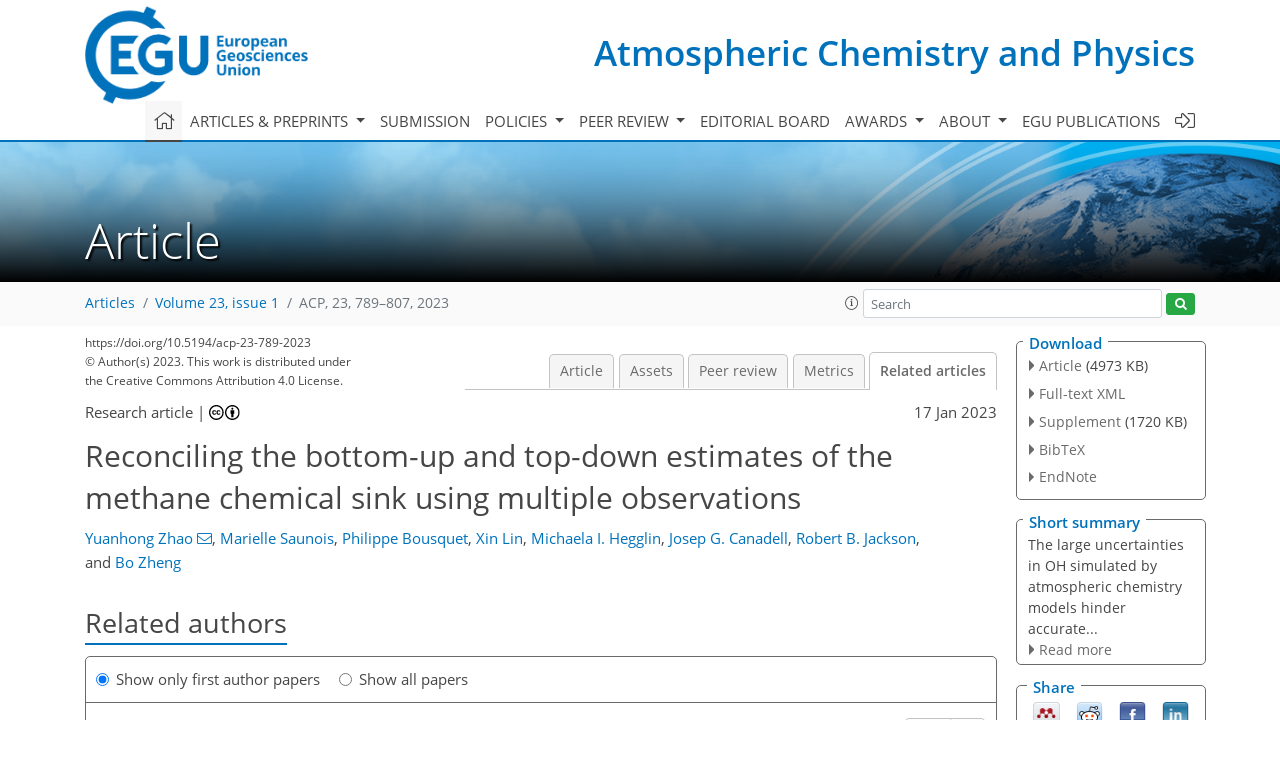

--- FILE ---
content_type: text/html
request_url: https://acp.copernicus.org/articles/23/789/2023/acp-23-789-2023-relations.html
body_size: 89803
content:
<!DOCTYPE html PUBLIC "-//W3C//DTD XHTML 1.0 Transitional//EN" "http://www.w3.org/TR/xhtml1/DTD/xhtml1-transitional.dtd">
<!--[if lt IE 7]>      <html xmlns="https://www.w3.org/1999/xhtml" xml:lang="en" lang="en" class="no-js lt-ie9 lt-ie8 lt-ie7 co-ui"> <![endif]-->
											<!--[if IE 7]>         <html  xmlns="https://www.w3.org/1999/xhtml" xml:lang="en" lang="en" class="no-js lt-ie9 lt-ie8 co-ui"> <![endif]-->
											<!--[if IE 8]>         <html xmlns="https://www.w3.org/1999/xhtml" xml:lang="en" lang="en" class="no-js lt-ie9 co-ui"> <![endif]-->
											<!--[if gt IE 8]><!--> <html xmlns="https://www.w3.org/1999/xhtml" xml:lang="en" lang="en" class="no-js co-ui"> <!--<![endif]--> 
											<!-- remove class no-js if js is available --><head>
                                                <!-- BEGIN_HEAD -->
                                                <meta http-equiv="Content-Type" content="text/html; charset=utf-8" />
                                                <meta charset="utf-8" />
                                                <meta name="viewport" content="width=device-width, initial-scale=1" />
                                                
                                                <meta name="theme-color" content="#000000" />
                                                <meta name="application-name" content="1" />
                                                <meta name="msapplication-TileColor" content="#FFFFFF" />
                                            <link rel="preconnect" crossorigin="" href="https://contentmanager.copernicus.org/" /><link rel="icon" size="16x16" href="https://www.atmospheric-chemistry-and-physics.net/favicon_copernicus_16x16_.ico" type="image/x-icon" /><link rel="icon" size="24x24" href="https://www.atmospheric-chemistry-and-physics.net/favicon_copernicus_24x24_.ico" type="image/x-icon" /><link rel="icon" size="32x32" href="https://www.atmospheric-chemistry-and-physics.net/favicon_copernicus_32x32_.ico" type="image/x-icon" /><link rel="icon" size="48x48" href="https://www.atmospheric-chemistry-and-physics.net/favicon_copernicus_48x48_.ico" type="image/x-icon" /><link rel="icon" size="64x64" href="https://www.atmospheric-chemistry-and-physics.net/favicon_copernicus_64x64_.ico" type="image/x-icon" /><link rel="icon" size="228x228" href="https://www.atmospheric-chemistry-and-physics.net/favicon_copernicus_228x228_.png" type="image/png-icon" /><link rel="icon" size="195x195" href="https://www.atmospheric-chemistry-and-physics.net/favicon_copernicus_195x195_.png" type="image/png-icon" /><link rel="icon" size="196x196" href="https://www.atmospheric-chemistry-and-physics.net/favicon_copernicus_196x196_.png" type="image/png-icon" /><link rel="icon" size="128x128" href="https://www.atmospheric-chemistry-and-physics.net/favicon_copernicus_128x128_.png" type="image/png-icon" /><link rel="icon" size="96x96" href="https://www.atmospheric-chemistry-and-physics.net/favicon_copernicus_96x96_.png" type="image/png-icon" /><link rel="apple-touch-icon-precomposed" size="180x180" href="https://www.atmospheric-chemistry-and-physics.net/favicon_copernicus_180x180_.png" type="image/png-icon" /><link rel="apple-touch-icon-precomposed" size="120x120" href="https://www.atmospheric-chemistry-and-physics.net/favicon_copernicus_120x120_.png" type="image/png-icon" /><link rel="apple-touch-icon-precomposed" size="152x152" href="https://www.atmospheric-chemistry-and-physics.net/favicon_copernicus_152x152_.png" type="image/png-icon" /><link rel="apple-touch-icon-precomposed" size="76x76" href="https://www.atmospheric-chemistry-and-physics.net/favicon_copernicus_76x76_.png" type="image/png-icon" /><link rel="apple-touch-icon-precomposed" size="57x57" href="https://www.atmospheric-chemistry-and-physics.net/favicon_copernicus_57x57_.ico" type="image/png-icon" /><link rel="apple-touch-icon-precomposed" size="144x144" href="https://www.atmospheric-chemistry-and-physics.net/favicon_copernicus_144x144_.png" type="image/png-icon" /><script type="text/javascript" src="https://cdn.copernicus.org/libraries/mustache/2.3.0/mustache.min.js"></script><script type="text/javascript" src="https://cdn.copernicus.org/libraries/jquery/1.11.1/jquery.min.js"></script><script type="text/javascript" src="https://cdn.copernicus.org/js/copernicus.min.js"></script><script type="text/javascript" src="https://cdn.copernicus.org/apps/htmlgenerator/js/htmlgenerator-v2.js"></script><script type="text/javascript" src="https://cdn.copernicus.org/libraries/photoswipe/4.1/photoswipe.min.js"></script><script type="text/javascript" src="https://cdn.copernicus.org/libraries/photoswipe/4.1/photoswipe-ui-default.min.js"></script><link rel="stylesheet" type="text/css" media="all" href="https://cdn.copernicus.org/libraries/dszparallexer/dzsparallaxer.css" /><script type="text/javascript" src="https://cdn.copernicus.org/libraries/dszparallexer/dzsparallaxer.js"></script><link rel="stylesheet" type="text/css" media="all" id="hasBootstrap" href="https://cdn.copernicus.org/libraries/bootstrap/current/css/bootstrap.min.css" /><link rel="stylesheet" type="text/css" media="all" href="https://cdn.copernicus.org/libraries/bootstrap/current/css/bootstrap-media.min.css" /><link rel="stylesheet" type="text/css" media="all" href="https://cdn.copernicus.org/libraries/bootstrap/current/css/bootstrap-grid.min.css" /><link rel="stylesheet" type="text/css" media="all" href="https://cdn.copernicus.org/libraries/bootstrap/current/css/bootstrap-reboot.min.css" /><script type="text/javascript" src="https://cdn.copernicus.org/libraries/bootstrap/current/js/popper.js"></script><script type="text/javascript" src="https://cdn.copernicus.org/libraries/bootstrap/current/js/bootstrap.min.js"></script><link rel="preconnect" crossorigin="" href="https://cdn.copernicus.org/" /><link rel="stylesheet" type="text/css" media="all" href="https://cdn.copernicus.org/libraries/unsemantic/unsemantic.min.css" /><link rel="stylesheet" type="text/css" media="all" href="https://cdn.copernicus.org/libraries/photoswipe/4.1/photoswipe.css" /><link rel="stylesheet" type="text/css" media="all" href="https://cdn.copernicus.org/libraries/photoswipe/4.1/dark-icon-skin/dark-icon-skin.css" /><link rel="stylesheet" type="text/css" media="all" href="https://cdn.copernicus.org/css/copernicus-min.css" /><link rel="stylesheet" type="text/css" media="all" href="https://cdn.copernicus.org/css/fontawesome.css" /><link rel="stylesheet" type="text/css" media="all" href="https://cdn.copernicus.org/fonts/FontAwesome/5.11.2_and_4.7.0/css/all.font.css" /><link rel="stylesheet" type="text/css" media="projection, handheld, screen, tty, tv, print" href="https://www.atmospheric-chemistry-and-physics.net/co_cms_font_open_sans_v_15.css" /><link rel="stylesheet" type="text/css" media="projection, handheld, screen, tty, tv, print" href="https://www.atmospheric-chemistry-and-physics.net/template_one_column_base_2023_202301261343_1676458272.css" /><link rel="stylesheet" type="text/css" media="print" href="https://www.atmospheric-chemistry-and-physics.net/template_one_column_base_print_2023_1674737524.css" /><script src="https://www.atmospheric-chemistry-and-physics.net/co_common.js" type="text/javascript">
</script><script src="https://www.atmospheric-chemistry-and-physics.net/co_auth_check.js" type="text/javascript">
</script><script src="https://www.atmospheric-chemistry-and-physics.net/onload_javascript_actions.js" type="text/javascript">
</script><script src="https://www.atmospheric-chemistry-and-physics.net/template-one-column_2023_1674737530.js" type="text/javascript">
</script><!-- END_HEAD --><meta name="global_projectID" content="10" /><meta name="global_pageID" content="297" /><meta name="global_pageIdentifier" content="home" /><meta name="global_moBaseURL" content="https://meetingorganizer.copernicus.org/" /><meta name="global_projectShortcut" content="ACP" /><meta name="global_projectDomain" content="https://www.atmospheric-chemistry-and-physics.net/" />
<title>ACP - Relations - Reconciling the bottom-up and top-down estimates of the methane chemical sink using multiple observations</title>
<meta name="data-non-mobile-optimized-message" content="" /><script id="networker">
    window.isSafari = /^((?!chrome|android).)*safari/i.test(navigator.userAgent);

    /**
     *
     */
    function createToastsFunctionality() {
        const toastsWrapper = $('<div>')
                .attr('aria-live', 'polite')
                .attr('aria-atomic', 'true')
                .addClass('toasts-notifications-wrapper');
        $('body').append(toastsWrapper);
    }

    function isOS() {
        return [
                    'iPad Simulator',
                    'iPhone Simulator',
                    'iPod Simulator',
                    'iPad',
                    'iPhone',
                    'iPod'
                ].includes(navigator.platform)
                || (navigator.userAgent.includes("Mac") && "ontouchend" in document)
    }

    /**
     *
     * @param notificationContent
     */
    function addToast(notificationContent) {
        const toast = $('<div>').addClass('toast').attr('role', 'alert').attr('aria-live', 'assertive')
                .attr('aria-atomic', 'true').attr('data-autohide', 'false');
        const toastHeader = $('<div>').addClass('toast-header');
        const toastHeaderTitle = $('<strong>').addClass('mr-auto').html(notificationContent.title);
        const toastHeaderCloseButton = $('<button>').addClass('ml-2').addClass('mb-1').addClass('close').attr('type', 'button')
                .attr('data-dismiss', 'toast');
        const toastHeaderCloseIcon = $('<span>').attr('aria-hidden', 'true').html('&times;');

        let url = '';
        if (notificationContent.hasOwnProperty('url')) {
            url = notificationContent.url;
        } else {
            url = 'https://networker.copernicus.org/my-network';
        }
        const toastBody = $('<div>').addClass('toast-body').html('<a target="_blank" href="' + url + '">' + notificationContent.text + '</a>');
        $(toastHeaderCloseButton).append(toastHeaderCloseIcon);
        $(toastHeader).append(toastHeaderTitle);
        $(toastHeader).append(toastHeaderCloseButton);
        $(toast).append(toastHeader);
        $(toast).append(toastBody);

        $('.toasts-notifications-wrapper').append(toast);

        $('.toast').toast('show');
    }

    function coNetworker_sendUsersLocation(location, userHash, publicLabel, projectID, application) {

        if (templateHasBootstrap()) {
            createToastsFunctionality();
        }

        userHash = userHash || 'null';
        location = location || 'c_content_manager::getProjectTemplateMobileOpt';
        publicLabel = publicLabel || '';

        if (publicLabel === ''){
            publicLabel = location;
        }

        if (userHash !== null && userHash.length > 5) {
            try {
                if(typeof window.ws === 'undefined' || window.ws === null || !window.ws) {
                    window.ws = new WebSocket('wss://websockets.copernicus.org:8080');
                } else {
                    window.ws.close(1000);
                    window.ws = new WebSocket('wss://websockets.copernicus.org:8080');
                }
                const data = {
                    'type': 'status',
                    'action': 'start',
                    'data': {
                        'userIdentifier': userHash,
                        'projectID': projectID,
                        'coApp': application,
                        'location': location,
                        'publicLabel': publicLabel
                    }
                };
                if (window.ws === 1) {
                    window.ws.send(JSON.stringify(data));
                } else {
                    window.ws.onopen = function (msg) {
                        window.ws.send(JSON.stringify(data));
                        dispatchEvent(new CustomEvent('loadCommonNetworker'));
                    };

                    window.ws.onmessage = function (event) {
                        try {
                            const data = JSON.parse(event.data);

                            switch (data.type) {
                                case 'notification':
                                    const pushNotificationData = data.data;
                                    if (pushNotificationData.hasOwnProperty('user') && pushNotificationData.user.length > 5 && pushNotificationData.user === userHash) {
                                        window.showPushNotification(pushNotificationData);
                                    }
                                    break;
                            }
                        } catch (e) {
                            console.log(e);
                        }
                    }
                }
            } catch (e) {
                console.error(e);
            }

        }
    }

    window.showPushNotification = function (notificationContent) {
        showMessage(notificationContent);

        function showMessage(notificationContent){
            if (templateHasBootstrap()) {
                showBootstrapModal(notificationContent);
            }
        }

        function showBootstrapModal(notificationContent) {
            const randomId = getRandomInt(100,999);
            let modal = $('<div>').addClass('modal').attr('id', 'modal-notification' + randomId);
            let modalDialog = $('<div>').addClass('modal-dialog');
            let modalContent = $('<div>').addClass('modal-content');
            let modalBody = $('<div>').addClass('modal-body');
            let message = $('<div>').addClass('modal-push-message').html('<h3 class="mb-3">' + notificationContent.title + '</h3><p>' + notificationContent.text + '</p>');
            let buttonsWrapper = $('<div>').addClass('row');
            let buttonsWrapperCol = $('<div>').addClass('col-12').addClass('text-right');
            let buttonCancel = $('<button>').addClass('btn').addClass('btn-danger').addClass('mr-2').html('Cancel')
            let buttonSuccess = $('<button>').addClass('btn').addClass('btn-success').html('OK')

            $(buttonsWrapper).append(buttonsWrapperCol);
            $(buttonsWrapperCol).append(buttonCancel);
            $(buttonsWrapperCol).append(buttonSuccess);
            $(modalBody).append(message).append(buttonsWrapper);
            $(modalContent).append(modalBody);
            $(modalDialog).append(modalContent);
            $(modal).append(modalDialog);

            $(buttonCancel).on('click', (event) => {
                event.preventDefault();
                event.stopPropagation();
                event.stopImmediatePropagation();
                $(modal).modal('hide');
            });

            $(buttonSuccess).on('click', (event) => {
                event.preventDefault();
                event.stopPropagation();
                event.stopImmediatePropagation();
                $(modal).modal('hide');
                handleOnclickNotification(notificationContent);
            });
            $(modal).modal('show');

            setTimeout(() => {
                dispatchEvent(new CustomEvent('modalLoaded', {'detail': 'modal-notification' + randomId}));
            }, 1000);
        }

        window.addEventListener('modalLoaded', function (event) {
            setTimeout(() => {
                $('#' + event.detail).modal('hide');
            }, 9000);
        });

        function handleOnclickNotification(notificationContent) {
            if (notificationContent.hasOwnProperty('withConnect') && notificationContent.withConnect.length > 0) {
                acceptContactRequest(notificationContent);
            }

            if (notificationContent.hasOwnProperty('url')) {
                if (window.isSafari && isOS()) {
                    window.location.href = notificationContent.url;
                } else {
                    window.open(notificationContent.url, '_blank').focus();
                }
            } else {
                if (window.isSafari && isOS()) {
                    window.open('https://networker.copernicus.org/my-network', '_blank');
                } else {
                    window.open('https://networker.copernicus.org/my-network', '_blank').focus();
                }
            }
        }

        /**
         *
         * @param notificationContent
         */
        function acceptContactRequest(notificationContent) {
            const formData = new FormData();
            formData.append('r', notificationContent.userFrom);
            formData.append('a', 'a');

            $.ajax({
                url: 'https://networker.copernicus.org/handle-request-job',
                type: 'POST',
                data: formData,
                processData: false,
                contentType: false,
                xhrFields: {
                    withCredentials: true
                },
                beforeSend: function () {
                    $('.splash').fadeIn();
                    $('.lightbox').fadeIn();
                }
            })
                    .done(function (dataResponse) {
                        const data = JSON.parse(dataResponse);
                        let text = 'Please consider joining the text chat now.';
                        window.sendPushNotification({
                            title: window.userDataCommonNetworker.name + ' aims to chat with you.',
                            text: text,
                            user: data.message.userIdentifier,
                            url: notificationContent.url
                        });
                        $('.splash').fadeOut();
                        $('.lightbox').fadeOut();
                    })
                    .fail(function (error) {
                        $('.splash').fadeOut();
                        $('.lightbox').fadeOut();
                    });
        }
    }


    function templateHasBootstrap() {
        const bootstrap = document.getElementById('hasBootstrap');
        return bootstrap !== null && typeof bootstrap !== 'undefined';
    }

        coNetworker_sendUsersLocation();
    dispatchEvent(new CustomEvent('loadCommonNetworker'));

    function getRandomInt(min, max) {
        min = Math.ceil(min);
        max = Math.floor(max);
        return Math.floor(Math.random() * (max - min + 1)) + min;
    }
</script>

		<link rel="stylesheet" type="text/css" href="https://cdn.copernicus.org/libraries/photoswipe/4.1/dark-icon-skin/dark-icon-skin.css">
    <base href="/">

<link rel="stylesheet" type="text/css" href="https://cdn.copernicus.org/libraries/unsemantic/unsemantic.min.css">
<link rel="stylesheet" type="text/css" href="https://cdn.copernicus.org/libraries/jquery/1.11.1/ui/jquery-ui.min.css">
<link rel="stylesheet" type="text/css" href="https://cdn.copernicus.org/libraries/jquery/1.11.1/ui/jquery-ui-slider-pips.css">
<link rel="stylesheet" type="text/css" href="https://cdn.copernicus.org/libraries/photoswipe/4.1/photoswipe.css">
<link rel="stylesheet" type="text/css" href="https://cdn.copernicus.org/apps/htmlgenerator/css/htmlgenerator.css?v=1">
<meta name="citation_fulltext_world_readable" content="">
<meta name="citation_publisher" content="Copernicus GmbH"/>
<meta name="citation_title" content="Reconciling the bottom-up and top-down estimates of the methane chemical sink using multiple observations"/>
<meta name="citation_abstract" content="&lt;p&gt;&lt;strong class=&quot;journal-contentHeaderColor&quot;&gt;Abstract.&lt;/strong&gt; The methane chemical sink estimated by atmospheric chemistry models (bottom-up method) is significantly larger than estimates based on
methyl chloroform (MCF) inversions (top-down method). The difference is
partly attributable to large uncertainties in hydroxyl radical (OH)
concentrations simulated by the atmospheric chemistry models used to derive
the bottom-up estimates. In this study, we propose a new approach based on
OH precursor observations and a chemical box model. This approach
contributes to improving the 3D distributions of tropospheric OH radicals obtained from atmospheric chemistry models and reconciling
bottom-up and top-down estimates of the chemical loss of atmospheric
methane. By constraining simulated OH precursors with observations, the
global mean tropospheric column-averaged air-mass-weighted OH concentration
([OH]&lt;span class=&quot;inline-formula&quot;&gt;&lt;sub&gt;trop-M&lt;/sub&gt;&lt;/span&gt;) is &lt;span class=&quot;inline-formula&quot;&gt;&lt;math xmlns=&quot;http://www.w3.org/1998/Math/MathML&quot; id=&quot;M2&quot; display=&quot;inline&quot; overflow=&quot;scroll&quot; dspmath=&quot;mathml&quot;&gt;&lt;mrow&gt;&lt;mo&gt;∼&lt;/mo&gt;&lt;mn mathvariant=&quot;normal&quot;&gt;10&lt;/mn&gt;&lt;mo&gt;×&lt;/mo&gt;&lt;msup&gt;&lt;mn mathvariant=&quot;normal&quot;&gt;10&lt;/mn&gt;&lt;mn mathvariant=&quot;normal&quot;&gt;5&lt;/mn&gt;&lt;/msup&gt;&lt;/mrow&gt;&lt;/math&gt;&lt;span&gt;&lt;svg:svg xmlns:svg=&quot;http://www.w3.org/2000/svg&quot; width=&quot;52pt&quot; height=&quot;13pt&quot; class=&quot;svg-formula&quot; dspmath=&quot;mathimg&quot; md5hash=&quot;4195bcd72e7ae8c3345bde523827e956&quot;&gt;&lt;svg:image xmlns:xlink=&quot;http://www.w3.org/1999/xlink&quot; xlink:href=&quot;acp-23-789-2023-ie00001.svg&quot; width=&quot;52pt&quot; height=&quot;13pt&quot; src=&quot;acp-23-789-2023-ie00001.png&quot;/&gt;&lt;/svg:svg&gt;&lt;/span&gt;&lt;/span&gt; molec. cm&lt;span class=&quot;inline-formula&quot;&gt;&lt;sup&gt;−3&lt;/sup&gt;&lt;/span&gt; (which is &lt;span class=&quot;inline-formula&quot;&gt;2×10&lt;sup&gt;5&lt;/sup&gt;&lt;/span&gt; molec. cm&lt;span class=&quot;inline-formula&quot;&gt;&lt;sup&gt;−3&lt;/sup&gt;&lt;/span&gt; lower than the original model-simulated global [OH]&lt;span class=&quot;inline-formula&quot;&gt;&lt;sub&gt;trop-M&lt;/sub&gt;&lt;/span&gt;) and agrees with that
obtained by the top-down method based on MCF inversions. With OH constrained by precursor observations, the methane chemical loss is 471–508 Tg yr&lt;span class=&quot;inline-formula&quot;&gt;&lt;sup&gt;−1&lt;/sup&gt;&lt;/span&gt;, averaged from 2000 to 2009. The new adjusted estimate is in the range of the latest top-down estimate of the Global Carbon Project (GCP) (459–516 Tg yr&lt;span class=&quot;inline-formula&quot;&gt;&lt;sup&gt;−1&lt;/sup&gt;&lt;/span&gt;), contrary to the bottom-up estimates that use the original model-simulated OH fields (577–612 Tg yr&lt;span class=&quot;inline-formula&quot;&gt;&lt;sup&gt;−1&lt;/sup&gt;&lt;/span&gt;). The overestimation of global [OH]&lt;span class=&quot;inline-formula&quot;&gt;&lt;sub&gt;trop-M&lt;/sub&gt;&lt;/span&gt; and methane chemical loss simulated by the atmospheric chemistry models is caused primarily by the models' underestimation of carbon monoxide and total ozone column, and
overestimation of nitrogen dioxide. Our results highlight that constraining
the model-simulated OH fields with available OH precursor observations can
help improve bottom-up estimates of the global methane sink.&lt;/p&gt;"/>
    <meta name="citation_publication_date" content="2023/01/17"/>
    <meta name="citation_online_date" content="2023/01/17"/>
<meta name="citation_journal_title" content="Atmospheric Chemistry and Physics"/>
    <meta name="citation_volume" content="23"/>
    <meta name="citation_issue" content="1"/>
    <meta name="citation_issn" content="1680-7316"/>
<meta name="citation_doi" content="10.5194/acp-23-789-2023"/>
<meta name="citation_firstpage" content="789"/>
<meta name="citation_lastpage" content="807"/>
    <meta name="citation_author" content="Zhao, Yuanhong"/>
        <meta name="citation_author_institution" content="Frontier Science Center for Deep Ocean Multispheres and Earth System (FDOMES) and Physical Oceanography Laboratory, Ocean University of China, Qingdao, China"/>
        <meta name="citation_author_institution" content="Laboratoire des Sciences du Climat et de l'Environnement, LSCE-IPSL
(CEA-CNRS-UVSQ),  Université Paris-Saclay, 91191 Gif-sur-Yvette, France"/>
        <meta name="citation_author_email" content="zhaoyuanhong@ouc.edu.cn">
    <meta name="citation_author" content="Saunois, Marielle"/>
        <meta name="citation_author_institution" content="Laboratoire des Sciences du Climat et de l'Environnement, LSCE-IPSL
(CEA-CNRS-UVSQ),  Université Paris-Saclay, 91191 Gif-sur-Yvette, France"/>
    <meta name="citation_author" content="Bousquet, Philippe"/>
        <meta name="citation_author_institution" content="Laboratoire des Sciences du Climat et de l'Environnement, LSCE-IPSL
(CEA-CNRS-UVSQ),  Université Paris-Saclay, 91191 Gif-sur-Yvette, France"/>
    <meta name="citation_author" content="Lin, Xin"/>
        <meta name="citation_author_institution" content="Laboratoire des Sciences du Climat et de l'Environnement, LSCE-IPSL
(CEA-CNRS-UVSQ),  Université Paris-Saclay, 91191 Gif-sur-Yvette, France"/>
    <meta name="citation_author" content="Hegglin, Michaela I."/>
        <meta name="citation_author_institution" content="Institute of Energy and Climate Research – Stratosphere (IEK-7),
 Forschungszentrum Jülich GmbH, 52425 Jülich, Germany"/>
        <meta name="citation_author_institution" content="Department of Meteorology, University of Reading, Earley Gate,
Reading, RG6 6BB, United Kingdom"/>
        <meta name="citation_author_orcid" content="0000-0003-2820-9044">
    <meta name="citation_author" content="Canadell, Josep G."/>
        <meta name="citation_author_institution" content="Global Carbon Project, CSIRO Oceans and Atmosphere,  Canberra, Australian Capital Territory 2601, Australia"/>
        <meta name="citation_author_orcid" content="0000-0002-8788-3218">
    <meta name="citation_author" content="Jackson, Robert B."/>
        <meta name="citation_author_institution" content="Department of Earth System Science, Woods Institute for the Environment, and Precourt Institute for Energy, Stanford University, Stanford, CA 94305, USA "/>
        <meta name="citation_author_orcid" content="0000-0001-8846-7147">
    <meta name="citation_author" content="Zheng, Bo"/>
        <meta name="citation_author_institution" content="Institute of Environment and Ecology, Tsinghua Shenzhen International Graduate School,  Tsinghua University, Shenzhen 518055, China"/>
        <meta name="citation_author_orcid" content="0000-0001-8344-3445">

    <meta name="citation_reference" content="Belmonte Rivas, M., Veefkind, P., Eskes, H., and Levelt, P.: OMI
tropospheric NO2 profiles from cloud slicing: constraints on surface emissions, convective transport and lightning NO2, Atmos. Chem. Phys., 15, 13519–13553, https://doi.org/10.5194/acp-15-13519-2015, 2015. ">
    <meta name="citation_reference" content="Boersma, K. F., Jacob, D. J., Eskes, H. J., Pinder, R. W., Wang, J., and van
der A, R. J.: Intercomparison of SCIAMACHY and OMI tropospheric NO2
columns: Observing the diurnal evolution of chemistry and emissions from
space, 113, D16S26, https://doi.org/10.1029/2007JD008816, 2008. ">
    <meta name="citation_reference" content="Boersma, K. F., Jacob, D. J., Trainic, M., Rudich, Y., DeSmedt, I., Dirksen,
R., and Eskes, H. J.: Validation of urban NO2 concentrations and their diurnal and seasonal variations observed from the SCIAMACHY and OMI sensors using in situ surface measurements in Israeli cities, Atmos. Chem. Phys., 9, 3867–3879, https://doi.org/10.5194/acp-9-3867-2009, 2009. ">
    <meta name="citation_reference" content="Boersma, K. F., Eskes, H. J., Richter, A., De Smedt, I., Lorente, A., Beirle, S., van Geffen, J. H. G. M., Zara, M., Peters, E., Van Roozendael, M., Wagner, T., Maasakkers, J. D., van der A, R. J., Nightingale, J., De Rudder, A., Irie, H., Pinardi, G., Lambert, J. C., and Compernolle, S. C.: Improving algorithms and uncertainty estimates for satellite NO2 retrievals:
results from the quality assurance for the essential climate variables (QA4ECV) project, Atmos. Meas. Tech., 11, 6651–6678,
https://doi.org/10.5194/amt-11-6651-2018, 2018. ">
    <meta name="citation_reference" content="Bousquet, P., Hauglustaine, D. A., Peylin, P., Carouge, C., and Ciais, P.:
Two decades of OH variability as inferred by an inversion of atmospheric
transport and chemistry of methyl chloroform, Atmos. Chem. Phys., 5,
2635–2656, https://doi.org/10.5194/acp-5-2635-2005, 2005. ">
    <meta name="citation_reference" content="CEDA Archive: CCMI-1 Data Archive, CEDA Archive [data set], http://data.ceda.ac.uk/badc/wcrp-ccmi/data/CCMI-1/output, last access:
20 December 2019. ">
    <meta name="citation_reference" content="Cheng, S., Ma, J., Cheng, W., Yan, P., Zhou, H., Zhou, L., and Yang, P.:
Tropospheric NO2 vertical column densities retrieved from ground-based MAX-DOAS measurements at Shangdianzi regional atmospheric background station in China, J. Environ. Sci., 80, 186–196, https://doi.org/10.1016/j.jes.2018.12.012, 2019. ">
    <meta name="citation_reference" content="Choi, S., Joiner, J., Choi, Y., Duncan, B. N., Vasilkov, A., Krotkov, N., and Bucsela, E.: First estimates of global free-tropospheric NO2 abundances derived using a cloud-slicing technique applied to satellite observations from the Aura Ozone Monitoring Instrument (OMI), Atmos. Chem.
Phys., 14, 10565–10588, https://doi.org/10.5194/acp-14-10565-2014, 2014. ">
    <meta name="citation_reference" content="Climate Data Gateway at NCAR: Climate Data at the National Center for
Atmospheric Research, https://www.earthsystemgrid.org/, last access: 15 December 2019. ">
    <meta name="citation_reference" content="Compernolle, S., Verhoelst, T., Pinardi, G., Granville, J., Hubert, D.,
Keppens, A., Niemeijer, S., Rino, B., Bais, A., Beirle, S., Boersma, F., Burrows, J. P., De Smedt, I., Eskes, H., Goutail, F., Hendrick, F., Lorente,
A., Pazmino, A., Piters, A., Peters, E., Pommereau, J. P., Remmers, J.,
Richter, A., van Geffen, J., Van Roozendael, M., Wagner, T., and Lambert, J.
C.: Validation of Aura-OMI QA4ECV NO2 climate data records with ground-based DOAS networks: the role of measurement and comparison uncertainties, Atmos. Chem. Phys., 20, 8017–8045, https://doi.org/10.5194/acp-20-8017-2020, 2020. ">
    <meta name="citation_reference" content="Cooper, M. J., Martin, R. V., McLinden, C. A., and Brook, J. R.: Inferring
ground-level nitrogen dioxide concentrations at fine spatial resolution applied to the TROPOMI satellite instrument, Environ. Res. Lett., 15, 104013, https://doi.org/10.1088/1748-9326/aba3a5, 2020. ">
    <meta name="citation_reference" content="Deeter, M. N., Edwards, D. P., Francis, G. L., Gille, J. C., Martínez-Alonso, S., Worden, H. M., and Sweeney, C.: A climate-scale
satellite record for carbon monoxide: the MOPITT Version 7 product, Atmos.
Meas. Tech., 10, 2533–2555, https://doi.org/10.5194/amt-10-2533-2017, 2017. ">
    <meta name="citation_reference" content="Dlugokencky, E.: NOAA/GML, NOAA, https://www.gml.noaa.gov/ccgg/trends_ch4/ (last access: 20 January 2020), 2022. ">
    <meta name="citation_reference" content="Dlugokencky, E., Steele, L., Lang, P., and Masarie, K.: The growth rate and distribution of atmospheric methane, J. Geophys. Res.-Atmos., 99, 17021–17043, https://doi.org/10.1029/94JD01245, 1994. ">
    <meta name="citation_reference" content="Duncan, B. N., Strahan, S. E., Yoshida, Y., Steenrod, S. D., and Livesey, N.: Model study of the cross-tropopause transport of biomass burning pollution, Atmos. Chem. Phys., 7, 3713–3736, https://doi.org/10.5194/acp-7-3713-2007, 2007. ">
    <meta name="citation_reference" content="Emmerson, K. M. and Evans, M. J.: Comparison of tropospheric gas-phase chemistry schemes for use within global models, Atmos. Chem. Phys., 9,
1831–1845, https://doi.org/10.5194/acp-9-1831-2009, 2009. ">
    <meta name="citation_reference" content="Emmons, L. K., Walters, S., Hess, P. G., Lamarque, J. F., Pfister, G. G.,
Fillmore, D., Granier, C., Guenther, A., Kinnison, D., Laepple, T., Orlando,
J., Tie, X., Tyndall, G., Wiedinmyer, C., Baughcum, S. L., and Kloster, S.:
Description and evaluation of the Model for Ozone and Related chemical Tracers, version 4 (MOZART-4), Geosci. Model Dev., 3, 43–67,
https://doi.org/10.5194/gmd-3-43-2010, 2010. ">
    <meta name="citation_reference" content="Forster, P., Storelvmo, T., Armour, K., Collins, W., Dufresne, J.-L., Frame, D., Lunt, D. J., Mauritsen, T., Palmer, M. D., Watanabe, M., Wild, M., and Zhang, H.: The Earth's Energy Budget, Climate Feedbacks, and Climate Sensitivity, in: Climate Change 2021: The Physical Science Basis, Contribution of Working Group I to the Sixth Assessment Report of the Intergovernmental Panel on Climate Change, edited by: Masson-Delmotte, V., Zhai, P., Pirani, A., Connors, S. L., Pean, C., Berger, S., Caud, N., Chen, Y., Goldfarb, L., Gomis, M. I., Huang, M., Leitzell, K., Lonnoy, E., Matthews, J. B. R., Maycock, T. K., Waterfield, T., Yelekci, O., Yu, R., and Zhou, B., Cambridge University Press, Cambridge, UK and New York, NY, USA, 923–1054, https://www.ipcc.ch/report/ar6/wg1/chapter/chapter-7/ (last access: 15 January 2023), 2021. ">
    <meta name="citation_reference" content="Frith, S. M., Kramarova, N. A., Stolarski, R. S., McPeters, R. D., Bhartia,
P. K., and Labow, G. J.: Recent changes in total column ozone based on the
SBUV Version 8.6 Merged Ozone Data Set, J. Geophys. Res.-Atmos., 119, 9735–9751, https://doi.org/10.1002/2014jd021889, 2014. ">
    <meta name="citation_reference" content="Geddes, J. A. and Martin, R. V.: Global deposition of total reactive nitrogen oxides from 1996 to 2014 constrained with satellite observations of
NO2 columns, Atmos. Chem. Phys., 17, 10071–10091, https://doi.org/10.5194/acp-17-10071-2017, 2017. ">
    <meta name="citation_reference" content="Gelaro, R., McCarty, W., Suárez, M. J., Todling, R., Molod, A., Takacs,
L., Randles, C. A., Darmenov, A., Bosilovich, M. G., Reichle, R., Wargan,
K., Coy, L., Cullather, R., Draper, C., Akella, S., Buchard, V., Conaty, A.,
da Silva, A. M., Gu, W., Kim, G.-K., Koster, R., Lucchesi, R., Merkova, D.,
Nielsen, J. E., Partyka, G., Pawson, S., Putman, W., Rienecker, M., Schubert, S. D., Sienkiewicz, M., and Zhao, B.: The Modern-Era Retrospective Analysis for Research and Applications, Version 2 (MERRA-2), J. Climate, 30, 5419–5454, https://doi.org/10.1175/jcli-d-16-0758.1, 2017. ">
    <meta name="citation_reference" content="GEOS Chem: GEOS–Chem Wiki, http://wiki.seas.harvard.edu/geos-chem/index.php/Main_Page, last access: 20 December 2020. ">
    <meta name="citation_reference" content="González Abad, G., Liu, X., Chance, K., Wang, H., Kurosu, T. P., and
Suleiman, R.: Updated Smithsonian Astrophysical Observatory Ozone Monitoring
Instrument (SAO OMI) formaldehyde retrieval, Atmos. Meas. Tech., 8, 19–32,
https://doi.org/10.5194/amt-8-19-2015, 2015. ">
    <meta name="citation_reference" content="Hegglin, M. I. and Lamarque, J.-F.: The IGAC/SPARC Chemistry-Climate Model
Initiative Phase-1 (CCMI-1) model data output, NCAS British Atmospheric Data
Centre, http://catalogue.ceda.ac.uk/uuid/ (last access: December 2019), 2015. ">
    <meta name="citation_reference" content="Jackson, R. B., Saunois, S., Bousquet, P., Canadell, J. G., Poulter, B.,
Stavert, A. R., Bergamaschi, P., Niwa, Y., Segers, A., and Tsuruta, A.:
Increasing anthropogenic methane emissions arise equally from agricultural
and fossil fuel sources, Environ. Res. Lett., 15, 071002, https://doi.org/10.1088/1748-9326/ab9ed2, 2020. ">
    <meta name="citation_reference" content="Jaffe, D.: Nitrogen Cycle, Atmospheric, in: Encyclopedia of Physical Science
and Technology, 3rd Edn., edited by: Meyers, R. A., Academic Press,
New York, 431–440, https://doi.org/10.1016/B0-12-227410-5/00922-4, 2003. ">
    <meta name="citation_reference" content="Jiang, J. H., Su, H., Zhai, C., Wu, L., Minschwaner, K., Molod, A. M., and
Tompkins, A. M.: An assessment of upper troposphere and lower stratosphere
water vapor in MERRA, MERRA2, and ECMWF reanalyses using Aura MLS
observations, J. Geophys. Res.-Atmos., 120, 11468–11485, https://doi.org/10.1002/2015JD023752, 2015. ">
    <meta name="citation_reference" content="Kirschke, S., Bousquet, P., Ciais, P., Saunois, M., Canadell, J. G.,
Dlugokencky, E. J., Bergamaschi, P., Bergmann, D., Blake, D. R., Bruhwiler,
L., Cameron-Smith, P., Castaldi, S., Chevallier, F., Feng, L., Fraser, A.,
Heimann, M., Hodson, E. L., Houweling, S., Josse, B., Fraser, P. J., Krummel, P. B., Lamarque, J.-F., Langenfelds, R. L., Le Quéré, C., Naik, V., O'Doherty, S., Palmer, P. I., Pison, I., Plummer, D., Poulter, B., Prinn, R. G., Rigby, M., Ringeval, B., Santini, M., Schmidt, M., Shindell, D. T., Simpson, I. J., Spahni, R., Steele, L. P., Strode, S. A., Sudo, K., Szopa, S., van der Werf, G. R., Voulgarakis, A., van Weele, M., Weiss, R. F., Williams, J. E., and Zeng, G.: Three decades of global methane sources and sinks, Nat. Geosci., 6, 813–823, https://doi.org/10.1038/ngeo1955, 2013. ">
    <meta name="citation_reference" content="Krol, M. and Lelieveld, J.: Can the variability in tropospheric OH be deduced from measurements of 1,1,1-trichloroethane (methyl chloroform)?, J. Geophys. Res.-Atmos., 108, 4125, https://doi.org/10.1029/2002jd002423, 2003. ">
    <meta name="citation_reference" content="Lamarque, J. F., Emmons, L. K., Hess, P. G., Kinnison, D. E., Tilmes, S.,
Vitt, F., Heald, C. L., Holland, E. A., Lauritzen, P. H., Neu, J., Orlando,
J. J., Rasch, P. J., and Tyndall, G. K.: CAM-chem: description and evaluation of interactive atmospheric chemistry in the Community Earth System Model, Geosci. Model Dev., 5, 369–411, https://doi.org/10.5194/gmd-5-369-2012, 2012. ">
    <meta name="citation_reference" content="Lelieveld, J., Butler, T. M., Crowley, J. N., Dillon, T. J., Fischer, H.,
Ganzeveld, L., Harder, H., Lawrence, M. G., Martinez, M., Taraborrelli, D.,
and Williams, J.: Atmospheric oxidation capacity sustained by a tropical
forest, Nature, 452, 737–740, https://doi.org/10.1038/nature06870, 2008. ">
    <meta name="citation_reference" content="Lelieveld, J., Gromov, S., Pozzer, A., and Taraborrelli, D.: Global tropospheric hydroxyl distribution, budget and reactivity, Atmos. Chem. Phys., 16, 12477–12493, https://doi.org/10.5194/acp-16-12477-2016, 2016. ">
    <meta name="citation_reference" content="Levy, H.: Normal Atmosphere: Large Radical and Formaldehyde Concentrations
Predicted, Science, 173, 141–143, https://doi.org/10.1126/science.173.3992.141, 1971. ">
    <meta name="citation_reference" content="Marais, E. A., Roberts, J. F., Ryan, R. G., Eskes, H., Boersma, K. F., Choi,
S., Joiner, J., Abuhassan, N., Redondas, A., Grutter, M., Cede, A., Gomez, L., and Navarro-Comas, M.: New observations of NO2 in the upper troposphere from TROPOMI, Atmos. Meas. Tech., 14, 2389–2408, https://doi.org/10.5194/amt-14-2389-2021, 2021. ">
    <meta name="citation_reference" content="Miyazaki, K., Bowman, K., Sekiya, T., Eskes, H., Boersma, F., Worden, H.,
Livesey, N., Payne, V. H., Sudo, K., Kanaya, Y., Takigawa, M., and Ogochi, K.: Updated tropospheric chemistry reanalysis and emission estimates, TCR-2,
for 2005–2018, Earth Syst. Sci. Data, 12, 2223–2259, https://doi.org/10.5194/essd-12-2223-2020, 2020. ">
    <meta name="citation_reference" content="Molod, A., Takacs, L., Suarez, M., Bacmeister, J., Song, I.-S., and Eichmann, A.: The GEOS-5 Atmospheric General Circulation Model: Mean Climate and Development from MERRA to Fortuna, in: NASA Technical Report Series on Global Modeling and Data Assimilation, NASA TM-2012-104606, 28, NASA, 117 pp., https://ntrs.nasa.gov/citations/20120011790 (last access: 20 December 2020), 2012. ">
    <meta name="citation_reference" content="Molod, A., Takacs, L., Suarez, M., and Bacmeister, J.: Development of the
GEOS-5 atmospheric general circulation model: evolution from MERRA to MERRA2, Geosci. Model Dev., 8, 1339–1356, https://doi.org/10.5194/gmd-8-1339-2015, 2015. ">
    <meta name="citation_reference" content="Monks, S. A., Arnold, S. R., Emmons, L. K., Law, K. S., Turquety, S., Duncan, B. N., Flemming, J., Huijnen, V., Tilmes, S., Langner, J., Mao, J., Long, Y., Thomas, J. L., Steenrod, S. D., Raut, J. C., Wilson, C., Chipperfield, M. P., Diskin, G. S., Weinheimer, A., Schlager, H., and Ancellet, G.: Multi-model study of chemical and physical controls on transport of anthropogenic and biomass burning pollution to the Arctic, Atmos. Chem. Phys., 15, 3575–3603, https://doi.org/10.5194/acp-15-3575-2015, 2015. ">
    <meta name="citation_reference" content="Montzka, S. A., Krol, M., Dlugokencky, E., Hall, B., Jöckel, P., and
Lelieveld, J.: Small Interannual Variability of Global Atmospheric Hydroxyl,
Science, 331, 67–69, https://doi.org/10.1126/science.1197640, 2011. ">
    <meta name="citation_reference" content="Morgenstern, O., Hegglin, M. I., Rozanov, E., O'Connor, F. M., Abraham, N. L., Akiyoshi, H., Archibald, A. T., Bekki, S., Butchart, N., Chipperfield, M. P., Deushi, M., Dhomse, S. S., Garcia, R. R., Hardiman, S. C., Horowitz, L. W., Jöckel, P., Josse, B., Kinnison, D., Lin, M., Mancini, E., Manyin, M. E., Marchand, M., Marécal, V., Michou, M., Oman, L. D., Pitari, G., Plummer, D. A., Revell, L. E., Saint-Martin, D., Schofield, R., Stenke, A., Stone, K., Sudo, K., Tanaka, T. Y., Tilmes, S., Yamashita, Y., Yoshida, K., and Zeng, G.: Review of the global models used within phase 1 of the Chemistry–Climate Model Initiative (CCMI), Geosci. Model Dev., 10, 639–671, https://doi.org/10.5194/gmd-10-639-2017, 2017. ">
    <meta name="citation_reference" content="Murray, L. T., Logan, J. A., and Jacob, D. J.: Interannual variability in
tropical tropospheric ozone and OH: The role of lightning, J. Geophys. Res.-Atmos., 118, 11468–11480, https://doi.org/10.1002/jgrd.50857, 2013. ">
    <meta name="citation_reference" content="Murray, L. T., Fiore, A. M., Shindell, D. T., Naik, V., and Horowitz, L. W.:
Large uncertainties in global hydroxyl projections tied to fate of reactive
nitrogen and carbon, P. Natl. Acad. Sci. USA, 118, e2115204118, https://doi.org/10.1073/pnas.2115204118, 2021. ">
    <meta name="citation_reference" content="Naik, V., Voulgarakis, A., Fiore, A. M., Horowitz, L. W., Lamarque, J. F.,
Lin, M., Prather, M. J., Young, P. J., Bergmann, D., Cameron-Smith, P. J.,
Cionni, I., Collins, W. J., Dalsøren, S. B., Doherty, R., Eyring, V.,
Faluvegi, G., Folberth, G. A., Josse, B., Lee, Y. H., MacKenzie, I. A., Nagashima, T., van Noije, T. P. C., Plummer, D. A., Righi, M., Rumbold, S.
T., Skeie, R., Shindell, D. T., Stevenson, D. S., Strode, S., Sudo, K.,
Szopa, S., and Zeng, G.: Preindustrial to present-day changes in tropospheric hydroxyl radical and methane lifetime from the Atmospheric Chemistry and Climate Model Intercomparison Project (ACCMIP), Atmos. Chem. Phys., 13, 5277–5298, https://doi.org/10.5194/acp-13-5277-2013, 2013. ">
    <meta name="citation_reference" content="Naus, S., Montzka, S. A., Patra, P. K., and Krol, M. C.: A three-dimensional-model inversion of methyl chloroform to constrain the
atmospheric oxidative capacity, Atmos. Chem. Phys., 21, 4809–4824,
https://doi.org/10.5194/acp-21-4809-2021, 2021. ">
    <meta name="citation_reference" content="Nicely, J. M., Salawitch, R. J., Canty, T., Anderson, D. C., Arnold, S. R.,
Chipperfield, M. P., Emmons, L. K., Flemming, J., Huijnen, V., Kinnison, D. E., Lamarque, J.-F., Mao, J., Monks, S. A., Steenrod, S. D., Tilmes, S., and
Turquety, S.: Quantifying the causes of differences in tropospheric OH
within global models, J. Geophys. Res.-Atmos., 122, 1983–2007, https://doi.org/10.1002/2016jd026239, 2017. ">
    <meta name="citation_reference" content="Nicely, J. M., Canty, T. P., Manyin, M., Oman, L. D., Salawitch, R. J., Steenrod, S. D., Strahan, S. E., and Strode, S. A.: Changes in Global
Tropospheric OH Expected as a Result of Climate Change Over the Last Several
Decades, J. Geophys. Res.-Atmos., 123, 10774–10795, https://doi.org/10.1029/2018JD028388, 2018. ">
    <meta name="citation_reference" content="Nicely, J. M., Duncan, B. N., Hanisco, T. F., Wolfe, G. M., Salawitch, R.
J., Deushi, M., Haslerud, A. S., Jöckel, P., Josse, B., Kinnison, D. E.,
Klekociuk, A., Manyin, M. E., Marécal, V., Morgenstern, O., Murray, L.
T., Myhre, G., Oman, L. D., Pitari, G., Pozzer, A., Quaglia, I., Revell, L.
E., Rozanov, E., Stenke, A., Stone, K., Strahan, S., Tilmes, S., Tost, H.,
Westervelt, D. M., and Zeng, G.: A machine learning examination of hydroxyl
radical differences among model simulations for CCMI-1, Atmos. Chem. Phys.,
20, 1341–1361, https://doi.org/10.5194/acp-20-1341-2020, 2020. ">
    <meta name="citation_reference" content="Nielsen, J. E., Pawson, S., Molod, A., Auer, B., da Silva, A. M., Douglass,
A. R., Duncan, B., Liang, Q., Manyin, M., and Oman, L. D.: Chemical mechanisms and their applications in the Goddard Earth Observing System (GEOS) earth system model, J. Adv. Model. Earth Syst., 9, 3019–3044, 2017. ">
    <meta name="citation_reference" content="Nisbet, E. G., Manning, M. R., Dlugokencky, E. J., Fisher, R. E., Lowry, D.,
Michel, S. E., Myhre, C. L., Platt, S. M., Allen, G., Bousquet, P., Brownlow, R., Cain, M., France, J. L., Hermansen, O., Hossaini, R., Jones, A. E., Levin, I., Manning, A. C., Myhre, G., Pyle, J. A., Vaughn, B., Warwick, N. J., and White, J. W. C.: Very strong atmospheric methane growth in the four years 2014–2017: Implications for the Paris Agreement, Global Biogeochem. Cy., 33, 318–342, https://doi.org/10.1029/2018GB006009, 2019. ">
    <meta name="citation_reference" content="Oman, L. D., Ziemke, J. R., Douglass, A. R., Waugh, D. W., Lang, C., Rodriguez, J. M., and Nielsen, J. E.: The response of tropical tropospheric
ozone to ENSO, Geophys. Res. Lett., 38, L13706, https://doi.org/10.1029/2011GL047865, 2011. ">
    <meta name="citation_reference" content="Oman, L. D., Douglass, A. R., Ziemke, J. R., Rodriguez, J. M., Waugh, D. W.,
and Nielsen, J. E.: The ozone response to ENSO in Aura satellite measurements and a chemistry-climate simulation, J. Geophys. Res.-Atmos., 118, 965–976, https://doi.org/10.1029/2012JD018546, 2013. ">
    <meta name="citation_reference" content="Patra, P. K., Houweling, S., Krol, M., Bousquet, P., Belikov, D., Bergmann, D., Bian, H., Cameron-Smith, P., Chipperfield, M. P., Corbin, K., Fortems-Cheiney, A., Fraser, A., Gloor, E., Hess, P., Ito, A., Kawa, S. R., Law, R. M., Loh, Z., Maksyutov, S., Meng, L., Palmer, P. I., Prinn, R. G., Rigby, M., Saito, R., and Wilson, C.: TransCom model simulations of CH4 and related species: linking transport, surface flux and chemical loss with CH4 variability in the troposphere and lower stratosphere, Atmos. Chem. Phys., 11, 12813–12837, https://doi.org/10.5194/acp-11-12813-2011, 2011.
 ">
    <meta name="citation_reference" content="Patra, P. K., Krol, M. C., Montzka, S. A., Arnold, T., Atlas, E. L., Lintner, B. R., Stephens, B. B., Xiang, B., Elkins, J. W., Fraser, P. J., Ghosh, A., Hintsa, E. J., Hurst, D. F., Ishijima, K., Krummel, P. B., Miller, B. R., Miyazaki, K., Moore, F. L., Mühle, J., O'Doherty, S., Prinn, R. G., Steele, L. P., Takigawa, M., Wang, H. J., Weiss, R. F., Wofsy, S. C., and Young, D.: Observational evidence for interhemispheric hydroxyl-radical parity, Nature, 513, 219–223, https://doi.org/10.1038/nature13721, 2014. ">
    <meta name="citation_reference" content="Patra, P. K., Krol, M. C., Prinn, R. G., Takigawa, M., Mühle, J., Montzka, S. A., Lal, S., Yamashita, Y., Naus, S., Chandra, N., Weiss, R. F.,
Krummel, P. B., Fraser, P. J., O'Doherty, S., and Elkins, J. W.: Methyl
Chloroform Continues to Constrain the Hydroxyl (OH) Variability in the
Troposphere, J. Geophys. Res.-Atmos., 126, e2020JD033862, https://doi.org/10.1029/2020JD033862, 2021. ">
    <meta name="citation_reference" content="Prather, M. J., Holmes, C. D., and Hsu, J.: Reactive greenhouse gas scenarios: Systematic exploration of uncertainties and the role of atmospheric chemistry, Geophys. Res. Lett., 39, L09803, https://doi.org/10.1029/2012GL051440, 2012. ">
    <meta name="citation_reference" content="Prinn, R. G., Huang, J., Weiss, R. F., Cunnold, D. M., Fraser, P. J., Simmonds, P. G., McCulloch, A., Harth, C., Salameh, P., O'Doherty, S., Wang,
R. H. J., Porter, L., and Miller, B. R.: Evidence for Substantial Variations
of Atmospheric Hydroxyl Radicals in the Past Two Decades, Science, 292,
1882–1888, https://doi.org/10.1126/science.1058673, 2001. ">
    <meta name="citation_reference" content="Rigby, M., Montzka, S. A., Prinn, R. G., White, J. W. C., Young, D., O'Doherty, S., Lunt, M. F., Ganesan, A. L., Manning, A. J., Simmonds, P. G., Salameh, P. K., Harth, C. M., Muhle, J., Weiss, R. F., Fraser, P. J., Steele, L. P., Krummel, P. B., McCulloch, A., and Park, S.: Role of atmospheric oxidation in recent methane growth, P. Natl. Acad. Sci. USA, 114, 5373–5377, https://doi.org/10.1073/pnas.1616426114, 2017. ">
    <meta name="citation_reference" content="Sander, S. P., Abbatt, J., Barker, J. R., Burkholder, J. B., Friedl, R. R.,
Golden, D. M., Huie, R., Kurylo, M. J., Moortgat, G. K., Orkin, V. L., and
Wine, P. H.: Chemical kinetics and photochemical data for use in atmospheric
studies evaluation number 17, Jet Propulsion Laboratory, National Aeronautics and Space Administration, Pasadena, CA, https://jpldataeval.jpl.nasa.gov/ (last access: 15 January 2019), 2011. ">
    <meta name="citation_reference" content="Saunois, M., Bousquet, P., Poulter, B., Peregon, A., Ciais, P., Canadell, J.
G., Dlugokencky, E. J., Etiope, G., Bastviken, D., Houweling, S., Janssens-Maenhout, G., Tubiello, F. N., Castaldi, S., Jackson, R. B., Alexe,
M., Arora, V. K., Beerling, D. J., Bergamaschi, P., Blake, D. R., Brailsford, G., Brovkin, V., Bruhwiler, L., Crevoisier, C., Crill, P., Covey, K., Curry, C., Frankenberg, C., Gedney, N., Höglund-Isaksson, L., Ishizawa, M., Ito, A., Joos, F., Kim, H. S., Kleinen, T., Krummel, P., Lamarque, J. F., Langenfelds, R., Locatelli, R., Machida, T., Maksyutov, S., McDonald, K. C., Marshall, J., Melton, J. R., Morino, I., Naik, V., O'Doherty, S., Parmentier, F. J. W., Patra, P. K., Peng, C., Peng, S., Peters, G. P., Pison, I., Prigent, C., Prinn, R., Ramonet, M., Riley, W. J., Saito, M., Santini, M., Schroeder, R., Simpson, I. J., Spahni, R., Steele, P., Takizawa, A., Thornton, B. F., Tian, H., Tohjima, Y., Viovy, N., Voulgarakis, A., van Weele, M., van der Werf, G. R., Weiss, R., Wiedinmyer, C., Wilton, D. J., Wiltshire, A., Worthy, D., Wunch, D., Xu, X., Yoshida, Y., Zhang, B., Zhang, Z., and Zhu, Q.: The global methane budget 2000–2012, Earth Syst. Sci. Data, 8, 697–751, https://doi.org/10.5194/essd-8-697-2016, 2016. ">
    <meta name="citation_reference" content="Saunois, M., Bousquet, P., Poulter, B., Peregon, A., Ciais, P., Canadell, J.
G., Dlugokencky, E. J., Etiope, G., Bastviken, D., Houweling, S., Janssens-Maenhout, G., Tubiello, F. N., Castaldi, S., Jackson, R. B., Alexe,
M., Arora, V. K., Beerling, D. J., Bergamaschi, P., Blake, D. R., Brailsford, G., Bruhwiler, L., Crevoisier, C., Crill, P., Covey, K., Frankenberg, C., Gedney, N., Höglund-Isaksson, L., Ishizawa, M., Ito, A., Joos, F., Kim, H. S., Kleinen, T., Krummel, P., Lamarque, J. F., Langenfelds, R., Locatelli, R., Machida, T., Maksyutov, S., Melton, J. R., Morino, I., Naik, V., O'Doherty, S., Parmentier, F. J. W., Patra, P. K., Peng, C., Peng, S., Peters, G. P., Pison, I., Prinn, R., Ramonet, M., Riley, W. J., Saito, M., Santini, M., Schroeder, R., Simpson, I. J., Spahni, R., Takizawa, A., Thornton, B. F., Tian, H., Tohjima, Y., Viovy, N., Voulgarakis, A., Weiss, R., Wilton, D. J., Wiltshire, A., Worthy, D., Wunch, D., Xu, X., Yoshida, Y., Zhang, B., Zhang, Z., and Zhu, Q.: Variability and quasi-decadal changes in the methane budget over the period 2000–2012, Atmos. Chem. Phys., 17, 11135–11161, https://doi.org/10.5194/acp-17-11135-2017, 2017. ">
    <meta name="citation_reference" content="Saunois, M., Stavert, A. R., Poulter, B., Bousquet, P., Canadell, J. G.,
Jackson, R. B., Raymond, P. A., Dlugokencky, E. J., Houweling, S., Patra, P.
K., Ciais, P., Arora, V. K., Bastviken, D., Bergamaschi, P., Blake, D. R.,
Brailsford, G., Bruhwiler, L., Carlson, K. M., Carrol, M., Castaldi, S.,
Chandra, N., Crevoisier, C., Crill, P. M., Covey, K., Curry, C. L., Etiope, G., Frankenberg, C., Gedney, N., Hegglin, M. I., Höglund-Isaksson, L.,
Hugelius, G., Ishizawa, M., Ito, A., Janssens-Maenhout, G., Jensen, K. M.,
Joos, F., Kleinen, T., Krummel, P. B., Langenfelds, R. L., Laruelle, G. G.,
Liu, L., Machida, T., Maksyutov, S., McDonald, K. C., McNorton, J., Miller, P. A., Melton, J. R., Morino, I., Müller, J., Murguia-Flores, F., Naik,
V., Niwa, Y., Noce, S., O'Doherty, S., Parker, R. J., Peng, C., Peng, S.,
Peters, G. P., Prigent, C., Prinn, R., Ramonet, M., Regnier, P., Riley, W.
J., Rosentreter, J. A., Segers, A., Simpson, I. J., Shi, H., Smith, S. J.,
Steele, L. P., Thornton, B. F., Tian, H., Tohjima, Y., Tubiello, F. N.,
Tsuruta, A., Viovy, N., Voulgarakis, A., Weber, T. S., van Weele, M., van der Werf, G. R., Weiss, R. F., Worthy, D., Wunch, D., Yin, Y., Yoshida, Y., Zhang, W., Zhang, Z., Zhao, Y., Zheng, B., Zhu, Q., Zhu, Q., and Zhuang, Q.:
The Global Methane Budget 2000–2017, Earth Syst. Sci. Data, 12, 1561–1623,
https://doi.org/10.5194/essd-12-1561-2020, 2020. ">
    <meta name="citation_reference" content="Spivakovsky, C. M., Logan, J. A., Montzka, S. A., Balkanski, Y. J., Foreman-Fowler, M., Jones, D. B. A., Horowitz, L. W., Fusco, A. C., Brenninkmeijer, C. A. M., Prather, M. J., Wofsy, S. C., and McElroy, M. B.:
Three-dimensional climatological distribution of tropospheric OH: Update and
evaluation, J. Geophys. Res.-Atmos., 105, 8931–8980, https://doi.org/10.1029/1999jd901006, 2000. ">
    <meta name="citation_reference" content="Strode, S. A., Duncan, B. N., Yegorova, E. A., Kouatchou, J., Ziemke, J. R.,
and Douglass, A. R.: Implications of carbon monoxide bias for methane lifetime and atmospheric composition in chemistry climate models, Atmos. Chem. Phys., 15, 11789–11805, https://doi.org/10.5194/acp-15-11789-2015, 2015.
 ">
    <meta name="citation_reference" content="Tilmes, S., Lamarque, J. F., Emmons, L. K., Kinnison, D. E., Ma, P. L., Liu,
X., Ghan, S., Bardeen, C., Arnold, S., Deeter, M., Vitt, F., Ryerson, T.,
Elkins, J. W., Moore, F., Spackman, J. R., and Val Martin, M.: Description
and evaluation of tropospheric chemistry and aerosols in the Community Earth
System Model (CESM1.2), Geosci. Model Dev., 8, 1395–1426,
https://doi.org/10.5194/gmd-8-1395-2015, 2015. ">
    <meta name="citation_reference" content="Tilmes, S., Lamarque, J. F., Emmons, L. K., Kinnison, D. E., Marsh, D., Garcia, R. R., Smith, A. K., Neely, R. R., Conley, A., Vitt, F., Val Martin,
M., Tanimoto, H., Simpson, I., Blake, D. R., and Blake, N.: Representation
of the Community Earth System Model (CESM1) CAM4-chem within the Chemistry-Climate Model Initiative (CCMI), Geosci. Model Dev., 9, 1853–1890,
https://doi.org/10.5194/gmd-9-1853-2016, 2016. ">
    <meta name="citation_reference" content="Turner, A. J., Frankenberg, C., Wennberg, P. O., and Jacob, D. J.: Ambiguity
in the causes for decadal trends in atmospheric methane and hydroxyl, P. Natl. Acad. Sci. USA, 114, 5367–5372, https://doi.org/10.1073/pnas.1616020114, 2017. ">
    <meta name="citation_reference" content="Turner, A. J., Fung, I., Naik, V., Horowitz, L. W., and Cohen, R. C.: Modulation of hydroxyl variability by ENSO in the absence of external forcing, P. Natl. Acad. Sci. USA, 115, 8931–8936, https://doi.org/10.1073/pnas.1807532115, 2018. ">
    <meta name="citation_reference" content="World Meteorological Organization: Definition of the tropopause, Bull. World Meteorol. Organiz., 6, 136–137, 1957. ">
    <meta name="citation_reference" content="Young, P. J., Archibald, A. T., Bowman, K. W., Lamarque, J. F., Naik, V., Stevenson, D. S., Tilmes, S., Voulgarakis, A., Wild, O., Bergmann, D., Cameron-Smith, P., Cionni, I., Collins, W. J., Dalsøren, S. B., Doherty, R. M., Eyring, V., Faluvegi, G., Horowitz, L. W., Josse, B., Lee, Y. H., MacKenzie, I. A., Nagashima, T., Plummer, D. A., Righi, M., Rumbold, S. T., Skeie, R. B., Shindell, D. T., Strode, S. A., Sudo, K., Szopa, S., and Zeng, G.: Pre-industrial to end 21st century projections of tropospheric ozone from the Atmospheric Chemistry and Climate Model Intercomparison Project (ACCMIP), Atmos. Chem. Phys., 13, 2063–2090, https://doi.org/10.5194/acp-13-2063-2013, 2013. ">
    <meta name="citation_reference" content="Zhao, Y., Saunois, M., Bousquet, P., Lin, X., Berchet, A., Hegglin, M. I.,
Canadell, J. G., Jackson, R. B., Hauglustaine, D. A., Szopa, S., Stavert, A.
R., Abraham, N. L., Archibald, A. T., Bekki, S., Deushi, M., Jöckel, P.,
Josse, B., Kinnison, D., Kirner, O., Marécal, V., O'Connor, F. M., Plummer, D. A., Revell, L. E., Rozanov, E., Stenke, A., Strode, S., Tilmes,
S., Dlugokencky, E. J., and Zheng, B.: Inter-model comparison of global
hydroxyl radical (OH) distributions and their impact on atmospheric methane
over the 2000–2016 period, Atmos. Chem. Phys., 19, 13701–13723,
https://doi.org/10.5194/acp-19-13701-2019, 2019. ">
    <meta name="citation_reference" content="Zhao, Y., Saunois, M., Bousquet, P., Lin, X., Berchet, A., Hegglin, M. I.,
Canadell, J. G., Jackson, R. B., Dlugokencky, E. J., Langenfelds, R. L., Ramonet, M., Worthy, D., and Zheng, B.: Influences of hydroxyl radicals (OH)
on top-down estimates of the global and regional methane budgets, Atmos.
Chem. Phys., 20, 9525–9546, https://doi.org/10.5194/acp-20-9525-2020, 2020a. ">
    <meta name="citation_reference" content="Zhao, Y., Saunois, M., Bousquet, P., Lin, X., Berchet, A., Hegglin, M. I.,
Canadell, J. G., Jackson, R. B., Deushi, M., Jöckel, P., Kinnison, D.,
Kirner, O., Strode, S., Tilmes, S., Dlugokencky, E. J., and Zheng, B.: On
the role of trend and variability in the hydroxyl radical (OH) in the global
methane budget, Atmos. Chem. Phys., 20, 13011–13022,
https://doi.org/10.5194/acp-20-13011-2020, 2020b.
 ">
    <meta name="citation_reference" content="Zheng, B., Chevallier, F., Yin, Y., Ciais, P., Fortems-Cheiney, A., Deeter,
M. N., Parker, R. J., Wang, Y., Worden, H. M., and Zhao, Y.: Global
atmospheric carbon monoxide budget 2000–2017 inferred from multi-species atmospheric inversions, Earth Syst. Sci. Data, 11, 1411–1436,
https://doi.org/10.5194/essd-11-1411-2019, 2019.
 ">
    <meta name="citation_reference" content="Ziemke, J. R., Chandra, S., Duncan, B. N., Froidevaux, L., Bhartia, P. K.,
Levelt, P. F., and Waters, J. W.: Tropospheric ozone determined from Aura
OMI and MLS: Evaluation of measurements and comparison with the Global
Modeling Initiative's Chemical Transport Model, 111, D19303, https://doi.org/10.1029/2006JD007089, 2006. ">
        <meta name="citation_funding_source"
              content="citation_funder=Gordon and Betty Moore Foundation;citation_funder_id=100000936;citation_grant_number=GBMF5439">
    <meta name="citation_pdf_url" content="https://acp.copernicus.org/articles/23/789/2023/acp-23-789-2023.pdf"/>
<meta name="citation_xml_url" content="https://acp.copernicus.org/articles/23/789/2023/acp-23-789-2023.xml"/>
    <meta name="fulltext_pdf" content="https://acp.copernicus.org/articles/23/789/2023/acp-23-789-2023.pdf"/>
<meta name="citation_language" content="English"/>
<meta name="libraryUrl" content="https://acp.copernicus.org/articles/"/>



        <meta property="og:image" content="https://acp.copernicus.org/articles/23/789/2023/acp-23-789-2023-avatar-web.png"/>
        <meta property="og:title" content="Reconciling the bottom-up and top-down estimates of the methane chemical sink using multiple observations">
        <meta property="og:description" content="Abstract. The methane chemical sink estimated by atmospheric chemistry models (bottom-up method) is significantly larger than estimates based on
methyl chloroform (MCF) inversions (top-down method). The difference is
partly attributable to large uncertainties in hydroxyl radical (OH)
concentrations simulated by the atmospheric chemistry models used to derive
the bottom-up estimates. In this study, we propose a new approach based on
OH precursor observations and a chemical box model. This approach
contributes to improving the 3D distributions of tropospheric OH radicals obtained from atmospheric chemistry models and reconciling
bottom-up and top-down estimates of the chemical loss of atmospheric
methane. By constraining simulated OH precursors with observations, the
global mean tropospheric column-averaged air-mass-weighted OH concentration
([OH]trop-M) is ∼10×105 molec. cm−3 (which is 2×105 molec. cm−3 lower than the original model-simulated global [OH]trop-M) and agrees with that
obtained by the top-down method based on MCF inversions. With OH constrained by precursor observations, the methane chemical loss is 471–508 Tg yr−1, averaged from 2000 to 2009. The new adjusted estimate is in the range of the latest top-down estimate of the Global Carbon Project (GCP) (459–516 Tg yr−1), contrary to the bottom-up estimates that use the original model-simulated OH fields (577–612 Tg yr−1). The overestimation of global [OH]trop-M and methane chemical loss simulated by the atmospheric chemistry models is caused primarily by the models' underestimation of carbon monoxide and total ozone column, and
overestimation of nitrogen dioxide. Our results highlight that constraining
the model-simulated OH fields with available OH precursor observations can
help improve bottom-up estimates of the global methane sink.">
        <meta property="og:url" content="https://acp.copernicus.org/articles/23/789/2023/">

        <meta property="twitter:image" content="https://acp.copernicus.org/articles/23/789/2023/acp-23-789-2023-avatar-web.png"/>
        <meta name="twitter:card" content="summary_large_image">
        <meta name="twitter:title" content="Reconciling the bottom-up and top-down estimates of the methane chemical sink using multiple observations">
        <meta name="twitter:description" content="Abstract. The methane chemical sink estimated by atmospheric chemistry models (bottom-up method) is significantly larger than estimates based on
methyl chloroform (MCF) inversions (top-down method). The difference is
partly attributable to large uncertainties in hydroxyl radical (OH)
concentrations simulated by the atmospheric chemistry models used to derive
the bottom-up estimates. In this study, we propose a new approach based on
OH precursor observations and a chemical box model. This approach
contributes to improving the 3D distributions of tropospheric OH radicals obtained from atmospheric chemistry models and reconciling
bottom-up and top-down estimates of the chemical loss of atmospheric
methane. By constraining simulated OH precursors with observations, the
global mean tropospheric column-averaged air-mass-weighted OH concentration
([OH]trop-M) is ∼10×105 molec. cm−3 (which is 2×105 molec. cm−3 lower than the original model-simulated global [OH]trop-M) and agrees with that
obtained by the top-down method based on MCF inversions. With OH constrained by precursor observations, the methane chemical loss is 471–508 Tg yr−1, averaged from 2000 to 2009. The new adjusted estimate is in the range of the latest top-down estimate of the Global Carbon Project (GCP) (459–516 Tg yr−1), contrary to the bottom-up estimates that use the original model-simulated OH fields (577–612 Tg yr−1). The overestimation of global [OH]trop-M and methane chemical loss simulated by the atmospheric chemistry models is caused primarily by the models' underestimation of carbon monoxide and total ozone column, and
overestimation of nitrogen dioxide. Our results highlight that constraining
the model-simulated OH fields with available OH precursor observations can
help improve bottom-up estimates of the global methane sink.">





<link rel="icon" href="https://www.atmospheric-chemistry-and-physics.net/favicon.ico" type="image/x-icon"/>






    <script type="text/javascript" src="https://cdn.copernicus.org/libraries/jquery/1.11.1/ui/jquery-ui.min.js"></script>
<script type="text/javascript" src="https://cdn.copernicus.org/libraries/jquery/1.11.1/ui/jquery-ui-slider-pips.js"></script>
<script type="text/javascript" src="https://cdn.copernicus.org/libraries/jquery/1.11.1/ui/template_jquery-ui-touch.min.js"></script>
<script type="text/javascript" src="https://cdn.copernicus.org/js/respond.js"></script>
<script type="text/javascript" src="https://cdn.copernicus.org/libraries/highstock/2.0.4/highstock.js"></script>
<script type="text/javascript" src="https://cdn.copernicus.org/apps/htmlgenerator/js/CoPublisher.js"></script>
<script type="text/x-mathjax-config">
MathJax.Hub.Config({
"HTML-CSS": { fonts: ["TeX"] ,linebreaks: { automatic: true, width: "90% container" } }
});
</script>
<script type="text/javascript" async  src="https://cdnjs.cloudflare.com/ajax/libs/mathjax/2.7.5/MathJax.js?config=MML_HTMLorMML-full"></script>

<script type="text/javascript" src="https://cdn.copernicus.org/libraries/photoswipe/4.1/photoswipe-ui-default.min.js"></script>
<script type="text/javascript" src="https://cdn.copernicus.org/libraries/photoswipe/4.1/photoswipe.min.js"></script>


		<script type="text/javascript">
			/* <![CDATA[ */
			 
			/* ]]> */
		</script>

		<style type="text/css">
			.top_menu { margin-right: 0!important; }
			
		</style>
	</head><body><header id="printheader" class="d-none d-print-block container">

    <img src="https://www.atmospheric-chemistry-and-physics.net/graphic_egu_claim_logo_blue.png" alt="" style="width: 508px; height: 223px;" />

</header>

<header class="d-print-none mb-n3 version-2023">

    <div class="container">

        <div class="row no-gutters mr-0 ml-0 align-items-center header-wrapper mb-lg-3">

            <div class="col-auto pr-3">

                <div class="layout__moodboard-logo-year-container">

                    <a class="layout__moodboard-logo-link" target="_blank" href="http://www.egu.eu">

                    <div class="layout__moodboard-logo">

                        <img src="https://www.atmospheric-chemistry-and-physics.net/graphic_egu_claim_logo_blue.png" alt="" style="width: 508px; height: 223px;" />

                    </div>

                    </a>

                </div>

            </div>

            <div class="d-none d-lg-block col text-md-right layout__title-desktop">

                <div class="layout__m-location-and-time">

                    <a class="moodboard-title-link" href="https://www.atmospheric-chemistry-and-physics.net/">

                    Atmospheric Chemistry and Physics

                    </a>

                </div>

            </div>

            <div class="d-none d-md-block d-lg-none col text-md-right layout__title-tablet">

                <div class="layout__m-location-and-time">

                    <a class="moodboard-title-link" href="https://www.atmospheric-chemistry-and-physics.net/">

                    Atmospheric Chemistry and Physics

                    </a>

                </div>

            </div>

            <div class="col layout__m-location-and-time-mobile d-md-none text-center layout__title-mobile">

                <a class="moodboard-title-link" href="https://www.atmospheric-chemistry-and-physics.net/">

                ACP

                </a>

            </div>

            <!-- End Logo -->

            <div class="col-auto text-right">

                <button class="navbar-toggler light mx-auto mr-sm-0" type="button" data-toggle="collapse" data-target="#navbar_menu" aria-controls="navbar_menu" aria-expanded="false" aria-label="Toggle navigation">

                    <span class="navbar-toggler-icon light"></span>

                </button>

            </div>

            <!-- Topbar -->

            <div class="topbar d-print-none">

                <!-- <iframe
				frameborder="0"
				id="co_auth_check_authiframecontainer"
				style="width: 179px; height: 57px; margin: 0; margin-bottom: 5px; margin-left: 10px; margin-top: -15px; padding: 0; border: none; overflow: hidden; background-color: transparent; display: none;"
				src=""></iframe> -->

            </div>

            <!-- End Topbar -->

        </div>

    </div>

    <div class="banner-navigation-breadcrumbs-wrapper">

        <div id="navigation">

            <nav class="container navbar navbar-expand-lg navbar-light"><!-- Logo -->

                <div class="collapse navbar-collapse CMSCONTAINER" id="navbar_menu">

                <div id="cmsbox_126167" class="cmsbox navbar-collapse"><button style="display: none;" class="navbar-toggler navigation-extended-toggle-button" type="button" data-toggle="collapse" data-target="#navbar_menu" aria-controls="navbarSupportedContent" aria-expanded="false" aria-label="Toggle navigation">
    <span class="navbar-toggler-icon"></span>
</button>
<div class="navbar-collapse CMSCONTAINER collapse show" id="navbarSupportedContent">
            <ul class="navbar-nav mr-auto no-styling">
                    <li class="nav-item  ">
                        <a target="_parent" class="nav-link active "  href="https://www.atmospheric-chemistry-and-physics.net/home.html"><i class='fal fa-home fa-lg' title='Home'></i></a>
                </li>
                    <li class="nav-item  megamenu ">
                        <a target="_self" class="nav-link dropdown-toggle  "  href="#" id="navbarDropdown10845" role="button" data-toggle="dropdown" aria-haspopup="true" aria-expanded="false">Articles & preprints
                            <span class="caret"></span></a>
                        <div class="dropdown-menu  level-1 " aria-labelledby="navbarDropdown10845">
                            <div class="container">
                                <div class="row">
                                <div class="col-md-12 col-lg-4 col-sm-12">
                                            <div class="dropdown-header">Recent</div>
                                        <div class="dropdown-item level-2  " style="list-style: none">
                                            <a   target="_parent" class="" href="https://acp.copernicus.org/">Recent papers</a>
                                    </div>
                                            <div class="dropdown-header">Highlights</div>
                                        <div class="dropdown-item level-2  " style="list-style: none">
                                            <a   target="_parent" class="" href="https://acp.copernicus.org/acp_letters.html">ACP Letters</a>
                                    </div>
                                        <div class="dropdown-item level-2  " style="list-style: none">
                                            <a   target="_parent" class="" href="https://acp.copernicus.org/editors_choice.html">Editor's choice</a>
                                    </div>
                                        <div class="dropdown-item level-2  " style="list-style: none">
                                            <a   target="_parent" class="" href="https://acp.copernicus.org/opinion.html">Opinions</a>
                                    </div>
                                            <div class="dropdown-header">Regular articles</div>
                                        <div class="dropdown-item level-2  " style="list-style: none">
                                            <a   target="_parent" class="" href="https://acp.copernicus.org/research_article.html">Research articles</a>
                                    </div>
                                        <div class="dropdown-item level-2  " style="list-style: none">
                                            <a   target="_parent" class="" href="https://acp.copernicus.org/review_article.html">Review articles</a>
                                    </div>
                                        <div class="dropdown-item level-2  " style="list-style: none">
                                            <a   target="_parent" class="" href="https://acp.copernicus.org/measurement_report.html">Measurement reports</a>
                                    </div>
                                        <div class="dropdown-item level-2  " style="list-style: none">
                                            <a   target="_parent" class="" href="https://acp.copernicus.org/technical_note.html">Technical notes</a>
                                    </div>
                                            </div>
                                            <div class="col-md-12 col-lg-4 col-sm-12">
                                            <div class="dropdown-header">Special issues</div>
                                        <div class="dropdown-item level-2  " style="list-style: none">
                                            <a   target="_parent" class="" href="https://acp.copernicus.org/special_issue_overview.html">SI overview articles</a>
                                    </div>
                                        <div class="dropdown-item level-2  " style="list-style: none">
                                            <a   target="_parent" class="" href="https://acp.copernicus.org/special_issues.html">Published SIs</a>
                                    </div>
                                        <div class="dropdown-item level-2  " style="list-style: none">
                                            <a   target="_parent" class="" href="https://www.atmospheric-chemistry-and-physics.net/articles_and_preprints/scheduled_sis.html">Scheduled SIs</a>
                                    </div>
                                        <div class="dropdown-item level-2  " style="list-style: none">
                                            <a   target="_parent" class="" href="https://www.atmospheric-chemistry-and-physics.net/articles_and_preprints/how_to_apply_for_an_si.html">How to apply for an SI</a>
                                    </div>
                                            <div class="dropdown-header">Collections</div>
                                        <div class="dropdown-item level-2  " style="list-style: none">
                                            <a   target="_parent" class="" href="https://www.atmospheric-chemistry-and-physics.net/articles_and_preprints/how_to_add_an_article_to_a_collection.html">How to add an article to a collection</a>
                                    </div>
                                            <div class="dropdown-header">EGU Compilations</div>
                                        <div class="dropdown-item level-2  " style="list-style: none">
                                            <a   target="_blank" class="" href="https://egu-letters.net/">EGU Letters</a>
                                    </div>
                                        <div class="dropdown-item level-2  " style="list-style: none">
                                            <a   target="_blank" class="" href="https://encyclopedia-of-geosciences.net/">Encyclopedia of Geosciences</a>
                                    </div>
                                        <div class="dropdown-item level-2  " style="list-style: none">
                                            <a   target="_blank" class="" href="https://egusphere.net/">EGUsphere</a>
                                    </div>
                                            </div>
                                            <div class="col-md-12 col-lg-4 col-sm-12">
                                            <div class="dropdown-header">Alerts</div>
                                        <div class="dropdown-item level-2  " style="list-style: none">
                                            <a   target="_parent" class="" href="https://www.atmospheric-chemistry-and-physics.net/articles_and_preprints/subscribe_to_alerts.html">Subscribe to alerts</a>
                                    </div>
                                </div>
                                </div>
                            </div>
                        </div>
                </li>
                    <li class="nav-item  ">
                        <a target="_parent" class="nav-link  "  href="https://www.atmospheric-chemistry-and-physics.net/submission.html">Submission</a>
                </li>
                    <li class="nav-item  dropdown ">
                        <a target="_self" class="nav-link dropdown-toggle  "  href="#" id="navbarDropdown10849" role="button" data-toggle="dropdown" aria-haspopup="true" aria-expanded="false">Policies
                            <span class="caret"></span></a>
                        <div class="dropdown-menu  level-1 " aria-labelledby="navbarDropdown10849">
                            <div >
                                <div >
                                <div class="col-md-12 col-lg-12 col-sm-12">
                                        <div class="dropdown-item level-2  " style="list-style: none">
                                            <a   target="_parent" class="" href="https://www.atmospheric-chemistry-and-physics.net/policies/licence_and_copyright.html">Licence & copyright</a>
                                    </div>
                                        <div class="dropdown-item level-2  " style="list-style: none">
                                            <a   target="_parent" class="" href="https://www.atmospheric-chemistry-and-physics.net/policies/general_terms.html">General terms</a>
                                    </div>
                                        <div class="dropdown-item level-2  " style="list-style: none">
                                            <a   target="_parent" class="" href="https://www.atmospheric-chemistry-and-physics.net/policies/guidelines_for_authors.html">Guidelines for authors</a>
                                    </div>
                                        <div class="dropdown-item level-2  " style="list-style: none">
                                            <a   target="_parent" class="" href="https://www.atmospheric-chemistry-and-physics.net/policies/guidelines_for_editors.html">Guidelines for editors</a>
                                    </div>
                                        <div class="dropdown-item level-2  " style="list-style: none">
                                            <a   target="_parent" class="" href="https://www.atmospheric-chemistry-and-physics.net/policies/publication_policy.html">Publication policy</a>
                                    </div>
                                        <div class="dropdown-item level-2  " style="list-style: none">
                                            <a   target="_parent" class="" href="https://www.atmospheric-chemistry-and-physics.net/policies/ai_policy.html">AI policy</a>
                                    </div>
                                        <div class="dropdown-item level-2  " style="list-style: none">
                                            <a   target="_parent" class="" href="https://www.atmospheric-chemistry-and-physics.net/policies/data_policy.html">Data policy</a>
                                    </div>
                                        <div class="dropdown-item level-2  " style="list-style: none">
                                            <a   target="_parent" class="" href="https://www.atmospheric-chemistry-and-physics.net/policies/publication_ethics.html">Publication ethics</a>
                                    </div>
                                        <div class="dropdown-item level-2  " style="list-style: none">
                                            <a   target="_parent" class="" href="https://www.atmospheric-chemistry-and-physics.net/policies/inclusivity_in_global_research.html">Inclusivity in global research</a>
                                    </div>
                                        <div class="dropdown-item level-2  " style="list-style: none">
                                            <a   target="_parent" class="" href="https://www.atmospheric-chemistry-and-physics.net/policies/competing_interests_policy.html">Competing interests policy</a>
                                    </div>
                                        <div class="dropdown-item level-2  " style="list-style: none">
                                            <a   target="_parent" class="" href="https://www.atmospheric-chemistry-and-physics.net/policies/appeals_and_complaints.html">Appeals & complaints</a>
                                    </div>
                                        <div class="dropdown-item level-2  " style="list-style: none">
                                            <a   target="_parent" class="" href="https://www.atmospheric-chemistry-and-physics.net/policies/proofreading_guidelines.html">Proofreading guidelines</a>
                                    </div>
                                        <div class="dropdown-item level-2  " style="list-style: none">
                                            <a   target="_parent" class="" href="https://www.atmospheric-chemistry-and-physics.net/policies/obligations_for_authors.html">Obligations for authors</a>
                                    </div>
                                        <div class="dropdown-item level-2  " style="list-style: none">
                                            <a   target="_parent" class="" href="https://www.atmospheric-chemistry-and-physics.net/policies/obligations_for_editors.html">Obligations for editors</a>
                                    </div>
                                        <div class="dropdown-item level-2  " style="list-style: none">
                                            <a   target="_parent" class="" href="https://www.atmospheric-chemistry-and-physics.net/policies/obligations_for_referees.html">Obligations for referees</a>
                                    </div>
                                        <div class="dropdown-item level-2  " style="list-style: none">
                                            <a   target="_parent" class="" href="https://www.atmospheric-chemistry-and-physics.net/policies/author_name_change.html">Inclusive author name-change policy</a>
                                    </div>
                                </div>
                                </div>
                            </div>
                        </div>
                </li>
                    <li class="nav-item  dropdown ">
                        <a target="_self" class="nav-link dropdown-toggle  "  href="#" id="navbarDropdown300" role="button" data-toggle="dropdown" aria-haspopup="true" aria-expanded="false">Peer review
                            <span class="caret"></span></a>
                        <div class="dropdown-menu  level-1 " aria-labelledby="navbarDropdown300">
                            <div >
                                <div >
                                <div class="col-md-12 col-lg-12 col-sm-12">
                                        <div class="dropdown-item level-2  " style="list-style: none">
                                            <a   target="_parent" class="" href="https://www.atmospheric-chemistry-and-physics.net/peer_review/interactive_review_process.html">Interactive review process</a>
                                    </div>
                                        <div class="dropdown-item level-2  " style="list-style: none">
                                            <a   target="_parent" class="" href="https://www.atmospheric-chemistry-and-physics.net/peer_review/finding_an_editor.html">Finding an editor</a>
                                    </div>
                                        <div class="dropdown-item level-2  " style="list-style: none">
                                            <a   target="_parent" class="" href="https://www.atmospheric-chemistry-and-physics.net/peer_review/review_criteria.html">Review criteria</a>
                                    </div>
                                        <div class="dropdown-item level-2  " style="list-style: none">
                                            <a   target="_parent" class="" href="https://webforms.copernicus.org/ACP/referee-application">Become a referee</a>
                                    </div>
                                        <div class="dropdown-item level-2  " style="list-style: none">
                                            <a data-non-mobile-optimized="1"  target="_parent" class="" href="https://editor.copernicus.org/ACP/my_manuscript_overview">Manuscript tracking</a>
                                    </div>
                                        <div class="dropdown-item level-2  " style="list-style: none">
                                            <a   target="_parent" class="" href="https://www.atmospheric-chemistry-and-physics.net/peer_review/reviewer_recognition.html">Reviewer recognition</a>
                                    </div>
                                </div>
                                </div>
                            </div>
                        </div>
                </li>
                    <li class="nav-item  ">
                        <a target="_parent" class="nav-link  "  href="https://www.atmospheric-chemistry-and-physics.net/editorial_board.html">Editorial board</a>
                </li>
                    <li class="nav-item  dropdown ">
                        <a target="_self" class="nav-link dropdown-toggle  "  href="#" id="navbarDropdown29677" role="button" data-toggle="dropdown" aria-haspopup="true" aria-expanded="false">Awards
                            <span class="caret"></span></a>
                        <div class="dropdown-menu  level-1 " aria-labelledby="navbarDropdown29677">
                            <div >
                                <div >
                                <div class="col-md-12 col-lg-12 col-sm-12">
                                        <div class="dropdown-item level-2  " style="list-style: none">
                                            <a   target="_parent" class="" href="https://www.atmospheric-chemistry-and-physics.net/awards/outstanding-referee-awards.html">Outstanding referee awards</a>
                                    </div>
                                        <div class="dropdown-item level-2  " style="list-style: none">
                                            <a   target="_parent" class="" href="https://www.atmospheric-chemistry-and-physics.net/awards/outstanding-editor-award.html">Outstanding editor award</a>
                                    </div>
                                        <div class="dropdown-item level-2  " style="list-style: none">
                                            <a   target="_parent" class="" href="https://www.atmospheric-chemistry-and-physics.net/awards/paul-crutzen-publication-award.html">Paul Crutzen Publication award</a>
                                    </div>
                                </div>
                                </div>
                            </div>
                        </div>
                </li>
                    <li class="nav-item  dropdown ">
                        <a target="_self" class="nav-link dropdown-toggle  "  href="#" id="navbarDropdown6086" role="button" data-toggle="dropdown" aria-haspopup="true" aria-expanded="false">About
                            <span class="caret"></span></a>
                        <div class="dropdown-menu  level-1 " aria-labelledby="navbarDropdown6086">
                            <div >
                                <div >
                                <div class="col-md-12 col-lg-12 col-sm-12">
                                        <div class="dropdown-item level-2  " style="list-style: none">
                                            <a   target="_parent" class="" href="https://www.atmospheric-chemistry-and-physics.net/about/aims_and_scope.html">Aims & scope</a>
                                    </div>
                                        <div class="dropdown-item level-2  " style="list-style: none">
                                            <a   target="_parent" class="" href="https://www.atmospheric-chemistry-and-physics.net/about/manuscript_types.html">Manuscript types</a>
                                    </div>
                                        <div class="dropdown-item level-2  " style="list-style: none">
                                            <a   target="_parent" class="" href="https://www.atmospheric-chemistry-and-physics.net/about/article_processing_charges.html">Article processing charges</a>
                                    </div>
                                        <div class="dropdown-item level-2  " style="list-style: none">
                                            <a   target="_parent" class="" href="https://www.atmospheric-chemistry-and-physics.net/about/financial_support.html">Financial support</a>
                                    </div>
                                        <div class="dropdown-item level-2  " style="list-style: none">
                                            <a   target="_parent" class="" href="https://www.atmospheric-chemistry-and-physics.net/about/promote_your_work.html">Promote your work</a>
                                    </div>
                                        <div class="dropdown dropdown-item level-2  " style="list-style: none">
                                                <a target="_parent" class="dropdown-toggle dropdown-item  "  href="https://www.atmospheric-chemistry-and-physics.net/about/news_and_press.html" >
                                                News & press<span class="caret"></span> </a>
                                            <div class="dropdown-menu  level-2 " aria-labelledby="navbarDropdown316">
                                                <div >
                                                    <div >
                                                    <div class="col-md-12 col-lg-12 col-sm-12">
                                                            <div class="dropdown-item level-3  " style="list-style: none">
                                                                <a   target="_parent" class="" href="https://www.atmospheric-chemistry-and-physics.net/about/news_and_press/2019-11-27_thanks-to-cristina-facchini-and-rolf-sander-and-welcome-to-barbara-ervens.html">Many thanks to Cristina Facchini and Rolf Sander and welcome to Barbara Ervens as executive editor of ACP</a>
                                                        </div>
                                                            <div class="dropdown-item level-3  " style="list-style: none">
                                                                <a   target="_parent" class="" href="https://www.atmospheric-chemistry-and-physics.net/about/news_and_press/2020-08-28_first-acp-letter-published.html">First ACP Letter: The value of remote marine aerosol measurements for constraining radiative forcing uncertainty</a>
                                                        </div>
                                                            <div class="dropdown-item level-3  " style="list-style: none">
                                                                <a   target="_parent" class="" href="https://www.atmospheric-chemistry-and-physics.net/about/news_and_press/2021-01-14_atmospheric-evolution-of-emissions-from-a-boreal-forest-fire-the-formation-of-highly-functionalized-oxygen-nitrogen-and-sulfur-containing-organic-compounds.html">Atmospheric evolution of emissions from a boreal forest fire: the formation of highly functionalized oxygen-, nitrogen-, and sulfur-containing organic compounds</a>
                                                        </div>
                                                            <div class="dropdown-item level-3  " style="list-style: none">
                                                                <a   target="_parent" class="" href="https://www.atmospheric-chemistry-and-physics.net/about/news_and_press/2021-04-25_observing-the-timescales-of-aerosol-cloud-interactions-in-snapshot-satellite-images.html">Observing the timescales of aerosol–cloud interactions in snapshot satellite images</a>
                                                        </div>
                                                            <div class="dropdown-item level-3  " style="list-style: none">
                                                                <a   target="_parent" class="" href="https://www.atmospheric-chemistry-and-physics.net/about/news_and_press/2021-10-15_new-acp-letter-how-alkaline-compounds-control-atmospheric-aerosol-particle-acidity.html">New ACP Letter: How alkaline compounds control atmospheric aerosol particle acidity</a>
                                                        </div>
                                                            <div class="dropdown-item level-3  " style="list-style: none">
                                                                <a   target="_parent" class="" href="https://www.atmospheric-chemistry-and-physics.net/about/news_and_press/2021-11-16_changes-in-biomass-burning-wetland-extent-or-agriculture-drive-atmospheric-nh3-trends-in-select-african-regions.html">Changes in biomass burning, wetland extent, or agriculture drive atmospheric NH3 trends in select African regions</a>
                                                        </div>
                                                            <div class="dropdown-item level-3  " style="list-style: none">
                                                                <a   target="_parent" class="" href="https://www.atmospheric-chemistry-and-physics.net/about/news_and_press/2022-07-18_two-of-acps-founding-executive-editors-step-down.html">Two of ACP's founding executive editors step down</a>
                                                        </div>
                                                    </div>
                                                    </div>
                                                </div>
                                            </div>
                                    </div>
                                        <div class="dropdown-item level-2  " style="list-style: none">
                                            <a   target="_parent" class="" href="https://www.atmospheric-chemistry-and-physics.net/about/egu_resources.html">EGU resources</a>
                                    </div>
                                        <div class="dropdown-item level-2  " style="list-style: none">
                                            <a   target="_parent" class="" href="https://www.atmospheric-chemistry-and-physics.net/about/journal_statistics.html">Journal statistics</a>
                                    </div>
                                        <div class="dropdown-item level-2  " style="list-style: none">
                                            <a   target="_parent" class="" href="https://www.atmospheric-chemistry-and-physics.net/about/journal_metrics.html">Journal metrics</a>
                                    </div>
                                        <div class="dropdown-item level-2  " style="list-style: none">
                                            <a   target="_parent" class="" href="https://www.atmospheric-chemistry-and-physics.net/about/abstracted_and_indexed.html">Abstracted & indexed</a>
                                    </div>
                                        <div class="dropdown-item level-2  " style="list-style: none">
                                            <a   target="_parent" class="" href="https://www.atmospheric-chemistry-and-physics.net/about/article_level_metrics.html">Article level metrics</a>
                                    </div>
                                        <div class="dropdown-item level-2  " style="list-style: none">
                                            <a   target="_parent" class="" href="https://www.atmospheric-chemistry-and-physics.net/about/faqs.html">FAQs</a>
                                    </div>
                                        <div class="dropdown-item level-2  " style="list-style: none">
                                            <a   target="_parent" class="" href="https://www.atmospheric-chemistry-and-physics.net/about/contact.html">Contact</a>
                                    </div>
                                        <div class="dropdown-item level-2  " style="list-style: none">
                                            <a   target="_parent" class="" href="https://www.atmospheric-chemistry-and-physics.net/about/xml_harvesting_and_oai-pmh.html">XML harvesting & OAI-PMH</a>
                                    </div>
                                </div>
                                </div>
                            </div>
                        </div>
                </li>
                    <li class="nav-item  ">
                        <a target="_parent" class="nav-link  "  href="https://www.atmospheric-chemistry-and-physics.net/egu_publications.html">EGU publications</a>
                </li>
                    <li class="nav-item  ">
                        <a target="_blank" class="nav-link  " data-non-mobile-optimized="1" href="https://editor.copernicus.org/ACP/"><i class='fal fa-sign-in-alt fa-lg' title='Login'></i></a>
                </li>
                <!-- Topbar -->
                <li class="d-print-none d-lg-none pt-2 topbar-mobile">
                    <!-- <iframe
				frameborder="0"
				id="co_auth_check_authiframecontainer"
				style="width: 179px; height: 57px; margin: 0; margin-bottom: 5px; margin-left: 10px; margin-top: -15px; padding: 0; border: none; overflow: hidden; background-color: transparent; display: none;"
				src=""></iframe> -->
                </li>
                <!-- End Topbar -->
            </ul>
</div>
</div></div>

            </nav>

        </div>

        <section id="banner" class="banner dzsparallaxer use-loading auto-init height-is-based-on-content mode-scroll loaded dzsprx-readyall">

            <div class="divimage dzsparallaxer--target layout__moodboard-banner" data-src="" style=""></div>

            <div id="headers-content-container" class="container CMSCONTAINER">



            <div id="cmsbox_126230" class="cmsbox ">            <span class="header-small text-uppercase">&nbsp;</span>
            <h1 class="display-4 header-get-function home-header hide-md-on-version2023">
                    Article
&nbsp;
            </h1>
</div></div>

        </section>



        <div id="breadcrumbs" class="breadcrumbs">

            <div class="container">

                <div class="row align-items-center">

                    <div class="d-none d-sm-block text-nowrap pageactions"></div>

                    <!-- START_SEARCH -->

                    <!-- END_SEARCH -->

                    <!-- The template part snippet fo breadcrubs is in source code-->

                    <div class="justify-content-between col-auto col-md CMSCONTAINER" id="breadcrumbs_content_container"><div id="cmsbox_1088152" class="cmsbox "><!-- tpl: templates/get_functions/get_breadcrumbs/index -->
<div class="breadcrumbGetFunctionContainer">
    <!-- START_BREADCRUMBS_CONTAINER -->
    <ol class="breadcrumb">
    <li class="breadcrumb-item"><a href="https://acp.copernicus.org/">Articles</a></li><li class="breadcrumb-item"><a href="https://acp.copernicus.org/articles/23/issue1.html">Volume 23, issue 1</a></li><li class="breadcrumb-item active">ACP, 23, 789&ndash;807, 2023</li>
    </ol>
    <!-- END_BREADCRUMBS_CONTAINER -->
</div></div></div>

                    <div class="col col-md-4 text-right page-search CMSCONTAINER" id="search_content_container"><div id="cmsbox_1088035" class="cmsbox "><!-- v1.31 -->
<!-- 1.31: added placeholder for test system sanitizing-->
<!-- 1.3: #855 -->
<!-- 1.2: #166 -->
<!-- CMS ressources/FinderBreadcrumbBox.html -->
<!-- START_SITE_SEARCH -->
<!-- Root element of PhotoSwipe. Must have class pswp. -->
<div class="pswp" tabindex="-1" role="dialog" aria-hidden="true" >

    <!-- Background of PhotoSwipe.
         It's a separate element as animating opacity is faster than rgba(). -->
    <div class="pswp__bg"></div>

    <!-- Slides wrapper with overflow:hidden. -->
    <div class="pswp__scroll-wrap">

        <!-- Container that holds slides.
            PhotoSwipe keeps only 3 of them in the DOM to save memory.
            Don't modify these 3 pswp__item elements, data is added later on. -->
        <div class="pswp__container">
            <div class="pswp__item"></div>
            <div class="pswp__item"></div>
            <div class="pswp__item"></div>
        </div>

        <!-- Default (PhotoSwipeUI_Default) interface on top of sliding area. Can be changed. -->
        <div class="pswp__ui pswp__ui--hidden">

            <div class="pswp__top-bar">

                <!--  Controls are self-explanatory. Order can be changed. -->

                <div class="pswp__counter"></div>

                <button class="pswp__button pswp__button--close" title="Close (Esc)"></button>


                <button class="pswp__button pswp__button--fs" title="Toggle fullscreen"></button>

                <!-- Preloader demo http://codepen.io/dimsemenov/pen/yyBWoR -->
                <!-- element will get class pswp__preloader--active when preloader is running -->
                <div class="pswp__preloader">
                    <div class="pswp__preloader__icn">
                        <div class="pswp__preloader__cut">
                            <div class="pswp__preloader__donut"></div>
                        </div>
                    </div>
                </div>
            </div>

            <div class="pswp__share-modal pswp__share-modal--hidden pswp__single-tap">
                <div class="pswp__share-tooltip"></div>
            </div>

            <button class="pswp__button pswp__button--arrow--left" title="Previous (arrow left)">
            </button>

            <button class="pswp__button pswp__button--arrow--right" title="Next (arrow right)">
            </button>

            <div class="pswp__caption ">
                <div class="pswp__caption__center"></div>
            </div>

        </div>

    </div>

</div>
<div class="row align-items-center no-gutters py-1" id="search-wrapper">

    <div class="col-auto pl-0 pr-1">
        <a id="templateSearchInfoBtn" role="button" tabindex="99" data-container="body" data-toggle="popover" data-placement="bottom" data-trigger="click"><span class="fal fa-info-circle"></span></a>
    </div>

    <div class="col pl-0 pr-1">
        <input type="search" placeholder="Search" name="q" class="form-control form-control-sm" id="search_query_solr"/>
    </div>
    <div class="col-auto pl-0">
        <button title="Start site search" id="start_site_search_solr" class="btn btn-sm btn-success"><span class="co-search"></span></button>
    </div>
</div>

<div class="text-left">
    <div id="templateSearchInfo" class="d-none">
        <div>
            <p>
                Multiple terms: term1 term2<br />
                <i>red apples</i><br />
                returns results with all terms like:<br />
                <i>Fructose levels in <strong>red</strong> and <strong>green</strong> apples</i><br />
            </p>
            <p>
                Precise match in quotes: "term1 term2"<br />
                <i>"red apples"</i><br />
                returns results matching exactly like:<br />
                <i>Anthocyanin biosynthesis in <strong>red apples</strong></i><br />
            </p>

            <p>
                Exclude a term with -: term1 -term2<br />
                <i>apples -red</i><br />
                returns results containing <i><strong>apples</strong></i> but not <i><strong>red</strong></i>:<br />
                <i>Malic acid in green <strong>apples</strong></i><br />
            </p>
        </div>
    </div>

    <div class="modal " id="templateSearchResultModal" role="dialog" aria-labelledby="Search results" aria-hidden="true">
        <div class="modal-dialog modal-lg modal-dialog-centered">
            <div class="modal-content">
                <div class="modal-header modal-header--sticky shadow one-column d-block">
                    <div class="row no-gutters mx-1">
                        <div class="col mr-3">
                                <h1 class="" id="resultsSearchHeader"><span id="templateSearchResultNr"></span> hit<span id="templateSearchResultNrPlural">s</span> for <span id="templateSearchResultTerm"></span></h1>
                            </div>
                        <div class="col-auto">
                            <a id="scrolltopmodal" href="javascript:void(0)" onclick="scrollModalTop();" style="display: none;"><i class="co-home"></i></a>

                        </div>
                        <div class="col-auto">
                                <button data-dismiss="modal" aria-label="Close" class="btn btn-danger mt-1">Close</button>
                            </div>
                    </div>
                </div>
                <div class="modal-body one-column">
                    <!-- $$co-sanitizing-slot1$$ -->
                    <div class="grid-container mx-n3"><div class="grid-85 tablet-grid-85">
                        <button aria-label="Refine" id="refineSearchModal" class="btn btn-primary float-left mt-4">Refine your search</button>
                        <button aria-label="Refine" id="refineSearchModalHide" class="btn btn-danger float-left d-none mt-4">Hide refinement</button>
                    </div></div>
                    <div class="grid-container mx-n3"><div class="grid-100 tablet-grid-100"><div id="templateRefineSearch" class="d-none"></div></div></div>

                <div id="templateSearchResultContainer" class="searchResultsModal mx-n3"></div>
                <div class="grid-container mb-0"><div class="grid-100 tablet-grid-100"><div id="templateSearchResultContainerEmpty" class="co-notification d-none">There are no results for your search term.</div></div></div>
            </div>

            </div>
        </div>
    </div>
</div>

    <!-- feedback network problems -->
    <div class="modal " id="templateSearchErrorModal1"  role="dialog" aria-labelledby="Search results" aria-hidden="true">
        <div class="modal-dialog modal-lg modal-dialog-centered">
            <div class="modal-content p-3">
                <div class="modal-body text-left">
                    <h1 class="mt-0 pt-0">Network problems</h1>
                    <div class="co-error">We are sorry, but your search could not be completed due to network problems. Please try again later.</div>
                </div>
            </div>
        </div>
    </div>

    <!-- feedback server timeout -->
    <div class="modal " id="templateSearchErrorModal2" role="dialog" aria-labelledby="Search results" aria-hidden="true">
        <div class="modal-dialog modal-lg modal-dialog-centered">
            <div class="modal-content p-3">
                <div class="modal-body text-left">
                    <h1 class="mt-0 pt-0">Server timeout</h1>
                    <div class="co-error">We are sorry, but your search could not be completed due to server timeouts. Please try again later.</div>
                </div>
            </div>
        </div>
    </div>

    <!-- feedback invalid search term -->
    <div class="modal " id="templateSearchErrorModal3"  role="dialog" aria-labelledby="Search results" aria-hidden="true">
        <div class="modal-dialog modal-lg modal-dialog-centered">
            <div class="modal-content p-3">
                <div class="modal-body text-left">
                    <h1 class="mt-0 pt-0">Empty search term</h1>
                    <div class="co-error">You have applied the search with an empty search term. Please revisit and try again.</div>
                </div>
            </div>
        </div>
    </div>

    <!-- feedback too many requests -->
    <div class="modal " id="templateSearchErrorModal4"  role="dialog" aria-labelledby="Search results" aria-hidden="true">
        <div class="modal-dialog modal-lg modal-dialog-centered">
            <div class="modal-content p-3">
                <div class="modal-body text-left">
                    <h1 class="mt-0 pt-0">Too many requests</h1>
                    <div class="co-error">We are sorry, but we have received too many parallel search requests. Please try again later.</div>
                </div>
            </div>
        </div>
    </div>

    <!-- loading -->
    <div class="modal " id="templateSearchLoadingModal"  role="dialog" aria-labelledby="Search results" aria-hidden="true">
        <div class="modal-dialog modal-sm modal-dialog-centered">
            <div class="modal-content p-3 co_LoadingDotsContainer">
                <div class="modal-body">
                    <div class="text">Searching</div>
                    <div class="dots d-flex justify-content-center"><div class="dot"></div><div class="dot"></div><div class="dot"></div></div></div>
            </div>
        </div>
    </div>

</div>
<style>
    /*.modal {*/
    /*    background: rgba(255, 255, 255, 0.8);*/
    /*}*/
    .modal-header--sticky {
        position: sticky;
        top: 0;
        background-color: inherit;
        z-index: 1055;
    }
    .grid-container
    {
        margin-bottom: 1em;
        /*padding-left: 0;*/
        /*padding-right: 0;*/
    }
    #templateSearchInfo{
        display: none;
        background-color: var(--background-color-primary);
        margin-top: 1px;
        z-index: 5;
        border: 1px solid var(--color-primary);
        opacity: .8;
        font-size: .7rem;
        border-radius: .25rem;
    }


    #templateSearchLoadingModal .co_LoadingDotsContainer
    {
        z-index: 1000;
    }
    #templateSearchLoadingModal .co_LoadingDotsContainer .text
    {
        text-align: center;
        font-weight: bold;
        padding-bottom: 1rem;
    }
    #templateSearchLoadingModal .co_LoadingDotsContainer .dot
    {
        background-color: #0072BC;
        border: 2px solid white;
        border-radius: 50%;
        float: left;
        height: 2rem;
        width: 2rem;
        margin: 0 5px;
        -webkit-transform: scale(0);
        transform: scale(0);
        -webkit-animation: animation_dots_breath 1000ms ease infinite 0ms;
        animation: animation_dots_breath 1000ms ease infinite 0ms;
    }
    #templateSearchLoadingModal .co_LoadingDotsContainer .dot:nth-child(2)
    {
        -webkit-animation: animation_dots_breath 1000ms ease infinite 300ms;
        animation: animation_dots_breath 1000ms ease infinite 300ms;
    }
    #templateSearchLoadingModal .co_LoadingDotsContainer .dot:nth-child(3)
    {
        -webkit-animation: animation_dots_breath 1000ms ease infinite 600ms;
        animation: animation_dots_breath 1000ms ease infinite 600ms;
    }
    #templateSearchResultModal [class*="grid-"] {
        padding-left: 10px !important;
        padding-right: 10px !important;
    }
    #templateSearchResultTerm {
        font-weight: bold;
    }

    #resultsSearchHeader {
        display: block !important;
    }
    #scrolltopmodal {
        font-size: 3.0em;
        margin-top: 0 !important;
        margin-right: 15px;
    }

    @-webkit-keyframes animation_dots_breath {
        50% {
            -webkit-transform: scale(1);
            transform: scale(1);
            opacity: 1;
        }
        100% {
            opacity: 0;
        }
    }
    @keyframes animation_dots_breath {
        50% {
            -webkit-transform: scale(1);
            transform: scale(1);
            opacity: 1;
        }
        100% {
            opacity: 0;
        }
    }

    @media (min-width: 768px) and (max-width: 991px) {
        #templateSearchResultModal .modal-dialog {
            max-width: 90%;
        }
    }

</style>
<script>

    if(document.querySelector('meta[name="global_moBaseURL"]').content == "https://meetingorganizer.copernicus.org/")
        FINDER_URL = document.querySelector('meta[name="global_moBaseURL"]').content.replace('meetingorganizer', 'finder-app')+"search/library.php";
    else
        FINDER_URL = document.querySelector('meta[name="global_moBaseURL"]').content.replace('meetingorganizer', 'finder')+"search/library.php";

    SEARCH_INPUT = document.getElementById('search_query_solr');
    SEARCH_INPUT_MODAL = document.getElementById('search_query_modal');
    searchRunning = false;

    offset = 20;
    INITIAL_OFFSET = 20;

    var MutationObserver = window.MutationObserver || window.WebKitMutationObserver || window.MozMutationObserver;
    const targetNodeSearchModal = document.getElementById("templateSearchResultModal");
    const configSearchModal = { attributes: true, childList: true, subtree: true };

    // Callback function to execute when mutations are observed
    const callbackSearchModal = (mutationList, observer) => {
        for (const mutation of mutationList) {
            if (mutation.type === "childList") {
                // console.log("A child node has been added or removed.");
                picturesGallery();
            } else if (mutation.type === "attributes") {
                // console.log(`The ${mutation.attributeName} attribute was modified.`);
            }
        }
    };

    // Create an observer instance linked to the callback function
    const observer = new MutationObserver(callbackSearchModal);

    // Start observing the target node for configured mutations
    observer.observe(targetNodeSearchModal, configSearchModal);

    function _addEventListener()
    {
        document.getElementById('search_query_solr').addEventListener('keypress', (e) => {
            if (e.key === 'Enter')
                _runSearch();
        });
        document.getElementById('start_site_search_solr').addEventListener('click', (e) => {
            _runSearch();
            e.stopPropagation();
            e.stopImmediatePropagation();
            return false;
        });

        $('#templateSearchResultModal').scroll(function() {
            if ($(this).scrollTop()) {
                $('#scrolltopmodal:hidden').stop(true, true).fadeIn().css("display","inline-block");
            } else {
                $('#scrolltopmodal').stop(true, true).fadeOut();
            }
        });

    }

    function scrollModalTop()
    {
        $('#templateSearchResultModal').animate({ scrollTop: 0 }, 'slow');
        // $('#templateSearchResultModal').scrollTop(0);

    }

    function picturesGallery()
    {
        $('body').off('click', '.paperlist-avatar img');
        $('body').off('click', '#templateSearchResultContainer .paperlist-avatar img');
        searchPaperListAvatar = [];
        searchPaperListAvatarThumb = [];
        search_pswpElement = document.querySelectorAll('.pswp')[0];
        if (typeof search_gallery != "undefined") {
            search_gallery = null;
        }
        $('body').on('click', '#templateSearchResultContainer .paperlist-avatar img', function (e) {
            if(searchPaperListAvatarThumb.length === 0 && searchPaperListAvatar.length === 0) {
                $('#templateSearchResultContainer .paperlist-avatar img').each(function () {

                    var webversion = $(this).attr('data-web');
                    var width = $(this).attr('data-width');
                    var height = $(this).attr('data-height');
                    var caption = $(this).attr('data-caption');

                    var figure = {
                        src: webversion,
                        w: width,
                        h: height,
                        title: caption
                    };
                    searchPaperListAvatarThumb.push($(this)[0]);
                    searchPaperListAvatar.push(figure);
                });
            }
            var target = $(this);
            var index = $('#templateSearchResultContainer .paperlist-avatar img').index(target);
            var options = {
                showHideOpacity:false,
                bgOpacity:0.8,
                index:index,
                spacing:0.15,
                history: false,
                focus:false,
                getThumbBoundsFn: function(index) {
                    var thumbnail = searchPaperListAvatarThumb[index];
                    var pageYScroll = window.pageYOffset || document.documentElement.scrollTop;
                    var rect = thumbnail.getBoundingClientRect();
                    return {x:rect.left, y:rect.top + pageYScroll, w:rect.width};
                }
            };
            search_gallery = new PhotoSwipe( search_pswpElement, PhotoSwipeUI_Default,[searchPaperListAvatar[index]],options);
            search_gallery.init();
        });
    }
    function showError(code, msg)
    {
        console.error(code, msg);

        $("#templateSearchLoadingModal").modal("hide");

        switch(code)
        {
            case -3: 	// http request fail
            case -2: 	// invalid MO response
            case 4: 	// CORS
            case 1: 	// project
                $("#templateSearchErrorModal1").modal({});
                break;
            case -1: 	// timeout
                $("#templateSearchErrorModal2").modal({});
                break;
            case 2: 	// empty term
                $("#templateSearchErrorModal3").modal({});
                break;
            case 3: 	// DOS
                $("#templateSearchErrorModal4").modal({});
                break;
            default:
                $("#templateSearchErrorModal1").modal({});
                break;
        }
    }
    function clearForm() {
        var myFormElement = document.getElementById("library-filters")
        var elements = myFormElement.elements;
        $(".form-check-input").prop('checked', false).change().parent().removeClass('active');
        for(i=0; i<elements.length; i++) {
            field_type = elements[i].type.toLowerCase();
            switch(field_type) {
                case "text":
                case "password":
                case "textarea":
                case "hidden":
                    elements[i].value = "";
                    break;
                case "radio":
                case "checkbox":
                    if (elements[i].checked) {
                        elements[i].checked = false;
                    }
                    break;

                case "select-one":
                case "select-multi":
                    elements[i].selectedIndex = -1;
                    break;

                default:
                    break;
            }
        }
    }

    function generateShowMoreButton(offset, term)
    {
        var code = '<button aria-label="ShowMore"  id="showMore" class="btn btn-success float-right mr-2" data-offset="' + offset + '">Show more</button>';
        return code;
    }

    function hideModal(id)
    {
        $("#"+id).modal('hide');
    }

    function showModal(id)
    {
        $("#"+id).modal({});
    }

    function prepareForPhotoSwipe()
    {
        searchPaperListAvatar = [];
        searchPaperListAvatarThumb = [];
        search_pswpElement = document.querySelectorAll('.pswp')[0];
    }

    function _sendAjax(projectID, term)
    {
        let httpRequest = new XMLHttpRequest();
        if(searchRunning)
        {
            console.log("Search running");
            return;
        }

        if (!httpRequest) {
            console.error("Giving up :( Cannot create an XMLHTTP instance");
            showError(-1);
            return false;
        }

        // httpRequest.timeout = 20000; // time in milliseconds
        httpRequest.withCredentials = false;
        httpRequest.ontimeout = (e) => {
            showError(-1, "result timeout");
            searchRunning = false;
        };
        httpRequest.onreadystatechange = function()
        {
            if (httpRequest.readyState === XMLHttpRequest.DONE)
            {
                searchRunning = false;

                if (httpRequest.status === 200) {
                    let rs = JSON.parse(httpRequest.responseText);
                    if(rs)
                    {
                        if(rs.isError)
                        {
                            showError(rs.errorCode, rs.errorMessage);
                        }
                        else
                        {
                            let html = rs.resultHTMLs;
                            $("#modal_search_query").val(rs.term);
                            $("#templateSearchResultTerm").html(rs.term);
                            $("#templateSearchResultNr").html(rs.resultsNr);
                            $("#templateRefineSearch").html(rs.filter);
                            if(rs.filter == false)
                            {
                                console.log('filter empty');
                                $("#refineSearchModal").removeClass('d-block').addClass('d-none');
                            }

                            if(rs.resultsNr==1)
                                $("#templateSearchResultNrPlural").hide();
                            else
                                $("#templateSearchResultNrPlural").show();
                            if(rs.resultsNr==0)
                            {
                                hideModal('templateSearchLoadingModal');
                                $("#templateSearchResultContainer").html("");
                                $("#templateSearchResultContainerEmpty").removeClass("d-none");
                                showModal('templateSearchResultModal');
                            }
                            else
                            {
                                if((rs.resultsNr - offset)>0)
                                {
                                    html = html + generateShowMoreButton(offset, term);
                                }
                                $("#templateSearchResultContainerEmpty").addClass("d-none");
                                if( offset == INITIAL_OFFSET)
                                {
                                    hideModal('templateSearchLoadingModal');
                                    $("#templateSearchResultContainer").html(html);
                                    showModal('templateSearchResultModal');
                                }
                                else
                                {
                                    $('#showMore').remove();
                                    startHtml = $("#templateSearchResultContainer").html();
                                    $("#templateSearchResultContainer").html(startHtml + html);
                                }
                                // prepareForPhotoSwipe();
                            }
                        }
                    }
                    else
                    {
                        showError(-2, "invalid result");
                    }
                } else {
                    showError(-3, "There was a problem with the request.");
                }
            }
        };
        if(offset == INITIAL_OFFSET)
        {
            hideModal('templateSearchResultModal');
            showModal('templateSearchLoadingModal');
        }

        httpRequest.open("GET", FINDER_URL+"?project="+projectID+"&term="+encodeURI(term)+((offset>INITIAL_OFFSET)?("&offset="+(offset-INITIAL_OFFSET)) : ""));
        httpRequest.send();
        searchRunning = true;
    }

    function _runSearch()
    {
        var projectID = document.querySelector('meta[name="global_projectID"]').content;
        var term = _searchTrimInput(SEARCH_INPUT.value);

        if(term.length > 0)
        {
            _sendAjax(projectID, term);
        }
        else
        {
            showError(2, 'Empty search term')
        }
    }
    function _searchTrimInput(str) {
        return str.replace(/^\s+|\s+$/gm, '');
    }

    function run()
    {
        _addEventListener();

        $('#templateSearchInfoBtn, #modalSearchInfoBtn').popover({
            sanitize: false,
            html: true,
            content: $("#templateSearchInfo").html(),
            placement: "bottom",
            template: '<div class="popover" role="tooltip"><div class="arrow"></div><button class="m-1 float-right btn btn-sm btn-danger" id="templateSearchInfoClose"><i class="fas fa-times-circle"></i></button><h3 class="popover-header"></h3><div class="popover-body"></div></div>',
            title: "Search tips",
        });
        $(document).click(function (e) {
            let t = $(e.target);
            let a = t && t.attr("data-toggle")!=="popover" && t.parent().attr("data-toggle")!=="popover";
            let b = t && $(".popover").has(t).length===0;
            if(a && b)
            {
                $('#templateSearchInfoBtn').popover('hide');
                $('#modalSearchInfoBtn').popover('hide');
            }
        });
        $('#templateSearchInfoBtn').on('shown.bs.popover', function () {
            $("#templateSearchInfoClose").click(function(e){
                $('#templateSearchInfoBtn').popover('hide');
                e.stopPropagation();
                e.stopImmediatePropagation();
                return false;
            });
        })
        $('#templateSearchResultModal').on('hidden.bs.modal', function(e) {
            $('body').off('click', '#templateSearchResultContainer .paperlist-avatar img');
            var pswpElement = document.querySelectorAll('.pswp')[0];
            var gallery = null;
            var paperListAvatar = [];
            var paperListAvatarThumb = [];
            $('.paperlist-avatar img').each(function(){
                var webversion = $(this).attr('data-web');
                var width = $(this).attr('data-width');
                var height = $(this).attr('data-height');
                var caption =$(this).attr('data-caption');

                var figure = {
                    src:webversion,
                    w:width,
                    h:height,
                    title:caption
                };
                paperListAvatarThumb.push($(this)[0]);
                paperListAvatar.push(figure);
            });
            $('body').on('click', '.paperlist-avatar img', function (e) {
                if(paperListAvatarThumb.length === 0 && paperListAvatar.length === 0){
                    $('.paperlist-avatar img').each(function(){
                        var webversion = $(this).attr('data-web');
                        var width = $(this).attr('data-width');
                        var height = $(this).attr('data-height');
                        var caption =$(this).attr('data-caption');

                        var figure = {
                            src:webversion,
                            w:width,
                            h:height,
                            title:caption
                        };
                        paperListAvatarThumb.push($(this)[0]);
                        paperListAvatar.push(figure);
                    });
                }
                var target = $(this);
                var index = $('.paperlist-avatar img').index(target);
                var options = {
                    showHideOpacity:true,
                    bgOpacity:0.8,
                    index:index,
                    spacing:0.15,
                    getThumbBoundsFn: function(index) {

                        var thumbnail = paperListAvatarThumb[index];
                        var pageYScroll = window.pageYOffset || document.documentElement.scrollTop;
                        var rect = thumbnail.getBoundingClientRect();
                        return {x:rect.left, y:rect.top + pageYScroll, w:rect.width};
                    }
                };
                gallery = new PhotoSwipe( pswpElement, PhotoSwipeUI_Default,[paperListAvatar[index]],options);
                gallery.init();
            });

        });
        $('#templateSearchResultModal').on('hide.bs.modal', function(e) {
            $("#templateRefineSearch").removeClass('d-block').addClass('d-none');
            $("#refineSearchModalHide").removeClass('d-block').addClass('d-none');
            $("#refineSearchModal").removeClass('d-none').addClass('d-block');
            offset = INITIAL_OFFSET;
        })

        $(document).on("click", "#showMore", function(e){
            offset+=INITIAL_OFFSET;
            runSearchModal()
            e.stopPropagation();
            e.stopImmediatePropagation();
            return false;
        });



        $(document).ready(function() {
            $(document).on("click", "#refineSearchModal", function (e) {
                $("#templateRefineSearch").removeClass('d-none').addClass('d-block');
                $(this).removeClass('d-block').addClass('d-none');
                $("#refineSearchModalHide").removeClass('d-none').addClass('d-block');
            });
            $(document).on("click", "#refineSearchModalHide", function (e) {
                $("#templateRefineSearch").removeClass('d-block').addClass('d-none');
                $(this).removeClass('d-block').addClass('d-none');
                $("#refineSearchModal").removeClass('d-none').addClass('d-block');
            });

            $(document).on("click", "#modal_start_site_search", function (e) {
                runSearchModal();
                e.stopPropagation();
                e.stopImmediatePropagation();
                return false;
            });
        });
    }

    function runSearchModal()
    {
        var projectID = document.querySelector('meta[name="global_projectID"]').content;
        var queryString = $('#library-filters').serialize();
        var term = _searchTrimInput($('#modal_search_query').val());
        term+='&'+queryString;
        if(term.length > 0)
        {
            _sendAjax(projectID, term);
        }
        else
        {
            showError(2, 'Empty search term')
        }
    }

    if(document.getElementById('search_query_solr'))
    {
        run();
    }

</script>
<!-- END_SITE_SEARCH --></div></div>

                </div>

            </div>

        </div>

    </div>

</header>

<!--=== Content ===-->

<main class="one-column version-2023">

    <div id="content" class="container">

        <div id="page_content_container" class="CMSCONTAINER row">

            <div class="col"><div class="article">
    <div class="row no-gutters header-block mb-1 align-items-end">
        <div class="col-12 col-xl-5">
            <div class="row d-xl-none mb-3">
                <div class="col-12" >
                    <div class="d-none d-lg-block articleBackLink">
                            <a href="https://acp.copernicus.org/">Articles</a> | <a href="https://acp.copernicus.org/articles/23/issue1.html">Volume 23, issue 1</a>
                    </div>
                            <div class="tab co-angel-left d-md-none"></div>
                            <div class="tab co-angel-right d-md-none"></div>
                            <div class="mobile-citation">
                                <ul class="tab-navigation no-styling">
                                   <li class="tab1.articlf"><nobr><a  href="https://acp.copernicus.org/articles/23/789/2023/acp-23-789-2023.html">Article</a></nobr></li><li class="tab2.assett"><nobr><a  href="https://acp.copernicus.org/articles/23/789/2023/acp-23-789-2023-assets.html">Assets</a></nobr></li><li class="tab3.discussioo"><nobr><a  href="https://acp.copernicus.org/articles/23/789/2023/acp-23-789-2023-discussion.html">Peer review</a></nobr></li><li class="tab450.metrict"><nobr><a  href="https://acp.copernicus.org/articles/23/789/2023/acp-23-789-2023-metrics.html">Metrics</a></nobr></li><li class="tab500.relationt active"><nobr><a  href="https://acp.copernicus.org/articles/23/789/2023/acp-23-789-2023-relations.html">Related articles</a></nobr></li>
                                </ul>
                            </div>
                </div>
            </div>
            <div class="d-lg-none">
                    <span class="articleBackLink"><a href="https://acp.copernicus.org/">Articles</a> | <a href="https://acp.copernicus.org/articles/23/issue1.html">Volume 23, issue 1</a> </span>
            
                <div class="citation-header" id="citation-content">
                    <div class="citation-doi">https://doi.org/10.5194/acp-23-789-2023</div>
                    <div class="citation-copyright">&copy; Author(s) 2023. This work is distributed under <br class="hide-on-mobile hide-on-tablet" />the Creative Commons Attribution 4.0 License.</div>
                </div>
            </div>
            
            <div class="hide-on-mobile hide-on-tablet">
                <div class="citation-header">
                    <div class="citation-doi">https://doi.org/10.5194/acp-23-789-2023</div>
                    <div class="citation-copyright">&copy; Author(s) 2023. This work is distributed under <br class="hide-on-mobile hide-on-tablet" />the Creative Commons Attribution 4.0 License.</div>
                </div>
            </div>
        </div>
        <div class="col-7 d-none d-xl-block">
                <div class="text-right articleBackLink">
                    <a href="https://acp.copernicus.org/">Articles</a> | <a href="https://acp.copernicus.org/articles/23/issue1.html">Volume 23, issue 1</a>
                </div>
                    <div class="tab co-angel-left d-md-none"></div>
                    <div class="tab co-angel-right d-md-none"></div>
                    <div class="mobile-citation">
                        <ul class="tab-navigation no-styling">
                           <li class="tab1.articlf"><nobr><a  href="https://acp.copernicus.org/articles/23/789/2023/acp-23-789-2023.html">Article</a></nobr></li><li class="tab2.assett"><nobr><a  href="https://acp.copernicus.org/articles/23/789/2023/acp-23-789-2023-assets.html">Assets</a></nobr></li><li class="tab3.discussioo"><nobr><a  href="https://acp.copernicus.org/articles/23/789/2023/acp-23-789-2023-discussion.html">Peer review</a></nobr></li><li class="tab450.metrict"><nobr><a  href="https://acp.copernicus.org/articles/23/789/2023/acp-23-789-2023-metrics.html">Metrics</a></nobr></li><li class="tab500.relationt active"><nobr><a  href="https://acp.copernicus.org/articles/23/789/2023/acp-23-789-2023-relations.html">Related articles</a></nobr></li>
                        </ul>
                    </div>
        </div>
    </div>
    
        
        <div class="ms-type row no-gutters d-none d-lg-flex mb-1 mt-0 align-items-center">
            <div class="col">
                <div class="row no-gutters align-items-center">
                    <div class="col-auto">
                                Research article
                    </div>
                        <div class="col">
                            &nbsp;|&nbsp;<a target="_blank" href="https://creativecommons.org/licenses/by/4.0/" rel="license" class="licence-icon-svg"><img src="https://www.atmospheric-chemistry-and-physics.net/licenceSVG_16.svg"></a>
                        </div>
                </div>
            </div>
            <div class="col-auto text-right">17 Jan 2023</div>
        </div>
        <div class="ms-type row no-gutters d-lg-none mb-1 align-items-center">
            <div class="col-12">
                Research article | 
                    <a target="_blank" href="https://creativecommons.org/licenses/by/4.0/" rel="license" class="licence-icon-svg "><img src="https://www.atmospheric-chemistry-and-physics.net/licenceSVG_16.svg"></a>&nbsp;|&nbsp;<span>17 Jan 2023</span>
            </div>
        </div>
    <h1>Reconciling the bottom-up and top-down estimates of the methane chemical sink using multiple observations </h1>
        <div class="mb-3 authors-with-affiliations">
            <nobr><span class="hover-cursor-pointer journal-contentLinkColor hover-underline" data-toggle="modal" 
                    data-target=".author785861">Yuanhong Zhao<a href="mailto:zhaoyuanhong@ouc.edu.cn"><i class="fal fa-envelope ml-1"></i></a></span>,</nobr> <nobr><span class="hover-cursor-pointer journal-contentLinkColor hover-underline" data-toggle="modal" 
                    data-target=".author785862">Marielle Saunois</span>,</nobr> <nobr><span class="hover-cursor-pointer journal-contentLinkColor hover-underline" data-toggle="modal" 
                    data-target=".author785863">Philippe Bousquet</span>,</nobr> <nobr><span class="hover-cursor-pointer journal-contentLinkColor hover-underline" data-toggle="modal" 
                    data-target=".author785864">Xin Lin</span>,</nobr> <nobr><span class="hover-cursor-pointer journal-contentLinkColor hover-underline" data-toggle="modal" 
                    data-target=".author785865">Michaela I. Hegglin</span>,</nobr> <nobr><span class="hover-cursor-pointer journal-contentLinkColor hover-underline" data-toggle="modal" 
                    data-target=".author785866">Josep G. Canadell</span>,</nobr> <nobr><span class="hover-cursor-pointer journal-contentLinkColor hover-underline" data-toggle="modal" 
                    data-target=".author785867">Robert B. Jackson</span>,</nobr> <nobr>and <span class="hover-cursor-pointer journal-contentLinkColor hover-underline" data-toggle="modal" 
                    data-target=".author785868">Bo Zheng</span></nobr>
        </div>
            <div class="modal fade author785861" tabindex="-1" aria-hidden="true">
                <div class="modal-dialog modal-dialog-centered modal-dialog-scrollable">
                    <div class="modal-content">
                        <div class="modal-header">
                            <div class="container-fluid p-0">
                                <h3 class="modal-title">Yuanhong Zhao</h3>
                                    <div class="row no-gutters">
                                        <div class="col-12">CORRESPONDING AUTHOR</div>
                                            <div class="col-12"><a href="mailto:zhaoyuanhong@ouc.edu.cn"><i class="fal fa-envelope mr-2"></i>zhaoyuanhong@ouc.edu.cn</a></div>
                                    </div>
                            </div>
                            <button type="button" class="close" data-dismiss="modal" aria-label="Close">
                                <span aria-hidden="true">&times;</span>
                            </button>
                        </div>
                        <div class="modal-body">
                            <div class="container-fluid p-0">
                                    <div class="row">
                                        <div class="col-12 mb-3">
                                            Frontier Science Center for Deep Ocean Multispheres and Earth System (FDOMES) and Physical Oceanography Laboratory, Ocean University of China, Qingdao, China
                                        </div>
                                    </div>
                                    <div class="row">
                                        <div class="col-12 mb-3">
                                            Laboratoire des Sciences du Climat et de l'Environnement, LSCE-IPSL
(CEA-CNRS-UVSQ),  Université Paris-Saclay, 91191 Gif-sur-Yvette, France
                                        </div>
                                    </div>
                            </div>
                        </div>
                    </div>
                </div>
            </div>
            <div class="modal fade author785862" tabindex="-1" aria-hidden="true">
                <div class="modal-dialog modal-dialog-centered modal-dialog-scrollable">
                    <div class="modal-content">
                        <div class="modal-header">
                            <div class="container-fluid p-0">
                                <h3 class="modal-title">Marielle Saunois</h3>
                            </div>
                            <button type="button" class="close" data-dismiss="modal" aria-label="Close">
                                <span aria-hidden="true">&times;</span>
                            </button>
                        </div>
                        <div class="modal-body">
                            <div class="container-fluid p-0">
                                    <div class="row">
                                        <div class="col-12 mb-3">
                                            Laboratoire des Sciences du Climat et de l'Environnement, LSCE-IPSL
(CEA-CNRS-UVSQ),  Université Paris-Saclay, 91191 Gif-sur-Yvette, France
                                        </div>
                                    </div>
                            </div>
                        </div>
                    </div>
                </div>
            </div>
            <div class="modal fade author785863" tabindex="-1" aria-hidden="true">
                <div class="modal-dialog modal-dialog-centered modal-dialog-scrollable">
                    <div class="modal-content">
                        <div class="modal-header">
                            <div class="container-fluid p-0">
                                <h3 class="modal-title">Philippe Bousquet</h3>
                            </div>
                            <button type="button" class="close" data-dismiss="modal" aria-label="Close">
                                <span aria-hidden="true">&times;</span>
                            </button>
                        </div>
                        <div class="modal-body">
                            <div class="container-fluid p-0">
                                    <div class="row">
                                        <div class="col-12 mb-3">
                                            Laboratoire des Sciences du Climat et de l'Environnement, LSCE-IPSL
(CEA-CNRS-UVSQ),  Université Paris-Saclay, 91191 Gif-sur-Yvette, France
                                        </div>
                                    </div>
                            </div>
                        </div>
                    </div>
                </div>
            </div>
            <div class="modal fade author785864" tabindex="-1" aria-hidden="true">
                <div class="modal-dialog modal-dialog-centered modal-dialog-scrollable">
                    <div class="modal-content">
                        <div class="modal-header">
                            <div class="container-fluid p-0">
                                <h3 class="modal-title">Xin Lin</h3>
                            </div>
                            <button type="button" class="close" data-dismiss="modal" aria-label="Close">
                                <span aria-hidden="true">&times;</span>
                            </button>
                        </div>
                        <div class="modal-body">
                            <div class="container-fluid p-0">
                                    <div class="row">
                                        <div class="col-12 mb-3">
                                            Laboratoire des Sciences du Climat et de l'Environnement, LSCE-IPSL
(CEA-CNRS-UVSQ),  Université Paris-Saclay, 91191 Gif-sur-Yvette, France
                                        </div>
                                    </div>
                            </div>
                        </div>
                    </div>
                </div>
            </div>
            <div class="modal fade author785865" tabindex="-1" aria-hidden="true">
                <div class="modal-dialog modal-dialog-centered modal-dialog-scrollable">
                    <div class="modal-content">
                        <div class="modal-header">
                            <div class="container-fluid p-0">
                                <h3 class="modal-title">Michaela I. Hegglin</h3>
                                    <div class="row no-gutters">
                                        <div class="col-12">
                                            <a class="orcid-authors-logo" target="_blank" href="https://orcid.org/0000-0003-2820-9044" data-title="https://orcid.org/0000-0003-2820-9044"><svg class="mr-2" version="1.1" xmlns="http://www.w3.org/2000/svg" xmlns:xlink="http://www.w3.org/1999/xlink"><image xlink:href="https://www.atmospheric-chemistry-and-physics.net/orcid_icon.svg" src="https://www.atmospheric-chemistry-and-physics.net/orcid_icon_128x128.png" width="100%" height="100%"></image></svg>https://orcid.org/0000-0003-2820-9044</a>
                                        </div>
                                    </div>
                            </div>
                            <button type="button" class="close" data-dismiss="modal" aria-label="Close">
                                <span aria-hidden="true">&times;</span>
                            </button>
                        </div>
                        <div class="modal-body">
                            <div class="container-fluid p-0">
                                    <div class="row">
                                        <div class="col-12 mb-3">
                                            Institute of Energy and Climate Research – Stratosphere (IEK-7),
 Forschungszentrum Jülich GmbH, 52425 Jülich, Germany
                                        </div>
                                    </div>
                                    <div class="row">
                                        <div class="col-12 mb-3">
                                            Department of Meteorology, University of Reading, Earley Gate,
Reading, RG6 6BB, United Kingdom
                                        </div>
                                    </div>
                            </div>
                        </div>
                    </div>
                </div>
            </div>
            <div class="modal fade author785866" tabindex="-1" aria-hidden="true">
                <div class="modal-dialog modal-dialog-centered modal-dialog-scrollable">
                    <div class="modal-content">
                        <div class="modal-header">
                            <div class="container-fluid p-0">
                                <h3 class="modal-title">Josep G. Canadell</h3>
                                    <div class="row no-gutters">
                                        <div class="col-12">
                                            <a class="orcid-authors-logo" target="_blank" href="https://orcid.org/0000-0002-8788-3218" data-title="https://orcid.org/0000-0002-8788-3218"><svg class="mr-2" version="1.1" xmlns="http://www.w3.org/2000/svg" xmlns:xlink="http://www.w3.org/1999/xlink"><image xlink:href="https://www.atmospheric-chemistry-and-physics.net/orcid_icon.svg" src="https://www.atmospheric-chemistry-and-physics.net/orcid_icon_128x128.png" width="100%" height="100%"></image></svg>https://orcid.org/0000-0002-8788-3218</a>
                                        </div>
                                    </div>
                            </div>
                            <button type="button" class="close" data-dismiss="modal" aria-label="Close">
                                <span aria-hidden="true">&times;</span>
                            </button>
                        </div>
                        <div class="modal-body">
                            <div class="container-fluid p-0">
                                    <div class="row">
                                        <div class="col-12 mb-3">
                                            Global Carbon Project, CSIRO Oceans and Atmosphere,  Canberra, Australian Capital Territory 2601, Australia
                                        </div>
                                    </div>
                            </div>
                        </div>
                    </div>
                </div>
            </div>
            <div class="modal fade author785867" tabindex="-1" aria-hidden="true">
                <div class="modal-dialog modal-dialog-centered modal-dialog-scrollable">
                    <div class="modal-content">
                        <div class="modal-header">
                            <div class="container-fluid p-0">
                                <h3 class="modal-title">Robert B. Jackson</h3>
                                    <div class="row no-gutters">
                                        <div class="col-12">
                                            <a class="orcid-authors-logo" target="_blank" href="https://orcid.org/0000-0001-8846-7147" data-title="https://orcid.org/0000-0001-8846-7147"><svg class="mr-2" version="1.1" xmlns="http://www.w3.org/2000/svg" xmlns:xlink="http://www.w3.org/1999/xlink"><image xlink:href="https://www.atmospheric-chemistry-and-physics.net/orcid_icon.svg" src="https://www.atmospheric-chemistry-and-physics.net/orcid_icon_128x128.png" width="100%" height="100%"></image></svg>https://orcid.org/0000-0001-8846-7147</a>
                                        </div>
                                    </div>
                            </div>
                            <button type="button" class="close" data-dismiss="modal" aria-label="Close">
                                <span aria-hidden="true">&times;</span>
                            </button>
                        </div>
                        <div class="modal-body">
                            <div class="container-fluid p-0">
                                    <div class="row">
                                        <div class="col-12 mb-3">
                                            Department of Earth System Science, Woods Institute for the Environment, and Precourt Institute for Energy, Stanford University, Stanford, CA 94305, USA 
                                        </div>
                                    </div>
                            </div>
                        </div>
                    </div>
                </div>
            </div>
            <div class="modal fade author785868" tabindex="-1" aria-hidden="true">
                <div class="modal-dialog modal-dialog-centered modal-dialog-scrollable">
                    <div class="modal-content">
                        <div class="modal-header">
                            <div class="container-fluid p-0">
                                <h3 class="modal-title">Bo Zheng</h3>
                                    <div class="row no-gutters">
                                        <div class="col-12">
                                            <a class="orcid-authors-logo" target="_blank" href="https://orcid.org/0000-0001-8344-3445" data-title="https://orcid.org/0000-0001-8344-3445"><svg class="mr-2" version="1.1" xmlns="http://www.w3.org/2000/svg" xmlns:xlink="http://www.w3.org/1999/xlink"><image xlink:href="https://www.atmospheric-chemistry-and-physics.net/orcid_icon.svg" src="https://www.atmospheric-chemistry-and-physics.net/orcid_icon_128x128.png" width="100%" height="100%"></image></svg>https://orcid.org/0000-0001-8344-3445</a>
                                        </div>
                                    </div>
                            </div>
                            <button type="button" class="close" data-dismiss="modal" aria-label="Close">
                                <span aria-hidden="true">&times;</span>
                            </button>
                        </div>
                        <div class="modal-body">
                            <div class="container-fluid p-0">
                                    <div class="row">
                                        <div class="col-12 mb-3">
                                            Institute of Environment and Ecology, Tsinghua Shenzhen International Graduate School,  Tsinghua University, Shenzhen 518055, China
                                        </div>
                                    </div>
                            </div>
                        </div>
                    </div>
                </div>
            </div>
        <div><h2>Related authors</h2></div>
        <div class="relations">
            <form class="radio box-header" autocomplete="off">
                <label id="author-switch-first">
                    <input checked="checked" type="radio" data-bubble="true" value="first" name="type" class="show-hide" data-show=".first-author" data-hide=".all-authors">
                    Show only first author papers
                </label>
                <label id="author-switch-all">
                    <input type="radio" value="all" name="type" data-bubble="true" class="show-hide" data-hide=".first-author" data-show=".all-authors">Show all papers
                </label>
            </form>
            <div class="articles first-authorno">
                    <div class="">
                        <div class="grid-container paperlist-object in-range paperList-"
                             data-diff="">
                            <div class="grid-100 hide-on-desktop hide-on-tablet">
                                        <a class="paperlist-avatar" target="_blank" href="https://acp.copernicus.org/articles/22/1229/2022/acp-22-1229-2022-avatar-web.png">
                                            <img class="img-responsive" src="https://acp.copernicus.org/articles/22/1229/2022/acp-22-1229-2022-avatar-thumb80.png" data-caption="© Author(s). Distributed under the Creative Commons Attribution 4.0 License." data-web="https://acp.copernicus.org/articles/22/1229/2022/acp-22-1229-2022-avatar-web.png" data-width="600" data-height="557" width="80" height="80">
                        
                                        </a>
                            </div>
                            <div class="grid-85 tablet-grid-85">
                                    <div class="published-date"> </div>
                                <a class="article-title" target="_parent" href="https://acp.copernicus.org/articles/22/1229/2022/">An integrated analysis of contemporary methane emissions and concentration trends over China using in situ and satellite observations and model simulations</a>
                                <div class="authors">Haiyue Tan, Lin Zhang, Xiao Lu, Yuanhong Zhao, Bo Yao, Robert J. Parker, and Hartmut Boesch</div>
                                    <div class="citation">Atmos. Chem. Phys., 22, 1229&ndash;1249, <nobr class="hide-on-mobile hide-on-tablet">https://doi.org/10.5194/acp-22-1229-2022,</nobr><span class="hide-on-desktop">https://doi.org/10.5194/acp-22-1229-2022,</span> 2022</div>
                                    <span class="show-hide journal-contentLinkColor triangle short_summary_button_95020"
                                          data-show=".short_summary_95020"
                                          data-hide=".short_summary_button_95020"
                                    >Short summary</span>
                                    <div class="j-widget__max short_summary short_summary_95020" style="display: none">
                                        <div class="widget dark-border">
                                            <div class="legend journal-contentLinkColor">Short summary</div>
                                            <div class="content">
                                                Methane is the second most important anthropogenic greenhouse gas. Understanding methane emissions and concentration growth over China in the past decade is important to support its mitigation. This study analyzes the contributions of methane emissions from different regions and sources over the globe to methane changes over China in 2007&ndash;2018. Our results show strong international transport influences and emphasize the need of intensive methane measurements covering eastern China.
                                            </div>
                                            <div><a href="#" class="show-hide triangle" data-hide=".short_summary_95020"
                                                    data-show=".short_summary_button_95020">Hide</a></div>
                                        </div>
                                    </div>
                            </div>
                            <div class="grid-15 tablet-grid-15 text-right hide-on-mobile">
                                        <a class="paperlist-avatar" target="_blank" href="https://acp.copernicus.org/articles/22/1229/2022/acp-22-1229-2022-avatar-web.png">
                                            <img class="img-responsive" src="https://acp.copernicus.org/articles/22/1229/2022/acp-22-1229-2022-avatar-thumb80.png" data-web="https://acp.copernicus.org/articles/22/1229/2022/acp-22-1229-2022-avatar-web.png" data-width="600" data-caption="© Author(s). Distributed under the Creative Commons Attribution 4.0 License." data-height="557" width="80" height="80">
                                        </a>
                            </div>
                        </div>
                    </div>
                    <div class="">
                        <div class="grid-container paperlist-object in-range paperList-"
                             data-diff="">
                            <div class="grid-100 hide-on-desktop hide-on-tablet">
                                        <a class="paperlist-avatar" target="_blank" href="https://gmd.copernicus.org/articles/14/5331/2021/gmd-14-5331-2021-avatar-web.png">
                                            <img class="img-responsive" src="https://gmd.copernicus.org/articles/14/5331/2021/gmd-14-5331-2021-avatar-thumb80.png" data-caption="© Author(s). Distributed under the Creative Commons Attribution 4.0 License." data-web="https://gmd.copernicus.org/articles/14/5331/2021/gmd-14-5331-2021-avatar-web.png" data-width="600" data-height="435" width="80" height="80">
                        
                                        </a>
                            </div>
                            <div class="grid-85 tablet-grid-85">
                                    <div class="published-date"> </div>
                                <a class="article-title" target="_parent" href="https://gmd.copernicus.org/articles/14/5331/2021/">The Community Inversion Framework v1.0: a unified system for atmospheric inversion studies</a>
                                <div class="authors">Antoine Berchet, Espen Sollum, Rona L. Thompson, Isabelle Pison, Joël Thanwerdas, Grégoire Broquet, Frédéric Chevallier, Tuula Aalto, Adrien Berchet, Peter Bergamaschi, Dominik Brunner, Richard Engelen, Audrey Fortems-Cheiney, Christoph Gerbig, Christine D. Groot Zwaaftink, Jean-Matthieu Haussaire, Stephan Henne, Sander Houweling, Ute Karstens, Werner L. Kutsch, Ingrid T. Luijkx, Guillaume Monteil, Paul I. Palmer, Jacob C. A. van Peet, Wouter Peters, Philippe Peylin, Elise Potier, Christian Rödenbeck, Marielle Saunois, Marko Scholze, Aki Tsuruta, and Yuanhong Zhao</div>
                                    <div class="citation">Geosci. Model Dev., 14, 5331&ndash;5354, <nobr class="hide-on-mobile hide-on-tablet">https://doi.org/10.5194/gmd-14-5331-2021,</nobr><span class="hide-on-desktop">https://doi.org/10.5194/gmd-14-5331-2021,</span> 2021</div>
                                    <span class="show-hide journal-contentLinkColor triangle short_summary_button_91583"
                                          data-show=".short_summary_91583"
                                          data-hide=".short_summary_button_91583"
                                    >Short summary</span>
                                    <div class="j-widget__max short_summary short_summary_91583" style="display: none">
                                        <div class="widget dark-border">
                                            <div class="legend journal-contentLinkColor">Short summary</div>
                                            <div class="content">
                                                We present here the Community Inversion Framework (CIF) to help rationalize development efforts and leverage the strengths of individual inversion systems into a comprehensive framework. The CIF is a programming protocol to allow various inversion bricks to be exchanged among researchers. 
The ensemble of bricks makes a flexible, transparent and open-source Python-based tool. We describe the main structure and functionalities and demonstrate it in a simple academic case.
                                            </div>
                                            <div><a href="#" class="show-hide triangle" data-hide=".short_summary_91583"
                                                    data-show=".short_summary_button_91583">Hide</a></div>
                                        </div>
                                    </div>
                            </div>
                            <div class="grid-15 tablet-grid-15 text-right hide-on-mobile">
                                        <a class="paperlist-avatar" target="_blank" href="https://gmd.copernicus.org/articles/14/5331/2021/gmd-14-5331-2021-avatar-web.png">
                                            <img class="img-responsive" src="https://gmd.copernicus.org/articles/14/5331/2021/gmd-14-5331-2021-avatar-thumb80.png" data-web="https://gmd.copernicus.org/articles/14/5331/2021/gmd-14-5331-2021-avatar-web.png" data-width="600" data-caption="© Author(s). Distributed under the Creative Commons Attribution 4.0 License." data-height="435" width="80" height="80">
                                        </a>
                            </div>
                        </div>
                    </div>
            </div>
    
            <div style="display: none;" class="articles all-authors">
                    <div class="">
                        <div class="grid-container paperlist-object in-range paperList-"
                             data-diff="">
                            <div class="grid-100 hide-on-desktop hide-on-tablet">
                                        <a class="paperlist-avatar" target="_blank" href="https://acp.copernicus.org/articles/26/851/2026/acp-26-851-2026-avatar-web.png">
                                            <img class="img-responsive" src="https://acp.copernicus.org/articles/26/851/2026/acp-26-851-2026-avatar-thumb80.png" data-caption="© Author(s). Distributed under the Creative Commons Attribution 4.0 License." data-web="https://acp.copernicus.org/articles/26/851/2026/acp-26-851-2026-avatar-web.png" data-width="600" data-height="391" width="80" height="80">
                        
                                        </a>
                            </div>
                            <div class="grid-85 tablet-grid-85">
                                    <div class="published-date"> </div>
                                <a class="article-title" target="_parent" href="https://acp.copernicus.org/articles/26/851/2026/">Tracking surface ozone responses to clean air actions under a warming climate in China using machine learning</a>
                                <div class="authors">Jie Fang, Yunjiang Zhang, Didier Hauglustaine, Bo Zheng, Ming Wang, Jingyi Li, Yong Sun, Haiwei Li, Junfeng Wang, Yun Wu, Bin Yuan, Mindong Chen, and Xinlei Ge</div>
                                    <div class="citation">Atmos. Chem. Phys., 26, 851&ndash;867, <nobr class="hide-on-mobile hide-on-tablet">https://doi.org/10.5194/acp-26-851-2026,</nobr><span class="hide-on-desktop">https://doi.org/10.5194/acp-26-851-2026,</span> 2026</div>
                                    <span class="show-hide journal-contentLinkColor triangle short_summary_button_132479"
                                          data-show=".short_summary_132479"
                                          data-hide=".short_summary_button_132479"
                                    >Short summary</span>
                                    <div class="j-widget__max short_summary short_summary_132479" style="display: none">
                                        <div class="widget dark-border">
                                            <div class="legend journal-contentLinkColor">Short summary</div>
                                            <div class="content">
                                                Surface ozone pollution is a pressing global challenge driven by human activities and a warming climate. Using nationwide observations (2013&ndash;2023) across China together with satellite data, we developed a new machine learning approach to decouple the impacts of emission controls and weather changes. Our results show that while emission reductions improved ozone in some regions, climate change is increasingly offsetting these gains, underscoring the need for joint air quality and climate actions.
                                            </div>
                                            <div><a href="#" class="show-hide triangle" data-hide=".short_summary_132479"
                                                    data-show=".short_summary_button_132479">Hide</a></div>
                                        </div>
                                    </div>
                            </div>
                            <div class="grid-15 tablet-grid-15 text-right hide-on-mobile">
                                        <a class="paperlist-avatar" target="_blank" href="https://acp.copernicus.org/articles/26/851/2026/acp-26-851-2026-avatar-web.png">
                                            <img class="img-responsive" src="https://acp.copernicus.org/articles/26/851/2026/acp-26-851-2026-avatar-thumb80.png" data-web="https://acp.copernicus.org/articles/26/851/2026/acp-26-851-2026-avatar-web.png" data-width="600" data-caption="© Author(s). Distributed under the Creative Commons Attribution 4.0 License." data-height="391" width="80" height="80">
                                        </a>
                            </div>
                        </div>
                    </div>
                    <div class="">
                        <div class="grid-container paperlist-object in-range paperList-"
                             data-diff="">
                            <div class="grid-100 hide-on-desktop hide-on-tablet">
                            </div>
                            <div class="grid-85 tablet-grid-85">
                                    <div class="published-date"> </div>
                                <a class="article-title" target="_parent" href="https://egusphere.copernicus.org/preprints/2026/egusphere-2025-6457/">Improved Comparability and System-Wide Verification to Support a Scalable Carbon Credit Market</a>
                                <div class="authors">﻿Jean-Francois Lamarque, Pierre Friedlingstein, Brian Osias, Steve Strongin, Venkatramani Balaji, Kevin W. Bowman, Josep G. Canadell, Philippe Ciais, Heidi Cullen, Kenneth J. Davis, Scott C. Doney, Kevin R. Gurney, Alicia R. Karspeck, Charles D. Koven, Galen McKinley, Glen P. Peters, Julia Pongratz, Britt Stephens, and Colm Sweeney</div>
                                        <div class="citation">EGUsphere, <nobr class="hide-on-mobile hide-on-tablet">https://doi.org/10.5194/egusphere-2025-6457,</nobr><span class="hide-on-desktop">https://doi.org/10.5194/egusphere-2025-6457,</span> 2026</div>
                                    <div class="statusMessage"><span>This preprint is open for discussion and under review for Earth System Dynamics (ESD).</span> <nobr></nobr></div>
                                    <span class="show-hide journal-contentLinkColor triangle short_summary_button_137000"
                                          data-show=".short_summary_137000"
                                          data-hide=".short_summary_button_137000"
                                    >Short summary</span>
                                    <div class="j-widget__max short_summary short_summary_137000" style="display: none">
                                        <div class="widget dark-border">
                                            <div class="legend journal-contentLinkColor">Short summary</div>
                                            <div class="content">
                                                This Perspective highlights requirements to scale the carbon credit market and enable the growth in climate solutions funded through such market.&nbsp; The requirements are on the understanding of the value of the proposed carbon credit projects, and on the availability of a verification system.&nbsp; This verification becomes particularly relevant as the carbon credit market scales to significant impacts on CO<sub>2</sub> (or other greenhouse gases), such that attribution to collective actions can be identified.
                                            </div>
                                            <div><a href="#" class="show-hide triangle" data-hide=".short_summary_137000"
                                                    data-show=".short_summary_button_137000">Hide</a></div>
                                        </div>
                                    </div>
                            </div>
                            <div class="grid-15 tablet-grid-15 text-right hide-on-mobile">
                            </div>
                        </div>
                    </div>
                    <div class="">
                        <div class="grid-container paperlist-object in-range paperList-"
                             data-diff="">
                            <div class="grid-100 hide-on-desktop hide-on-tablet">
                            </div>
                            <div class="grid-85 tablet-grid-85">
                                    <div class="published-date"> </div>
                                <a class="article-title" target="_parent" href="https://egusphere.copernicus.org/preprints/2025/egusphere-2025-5923/">Capability of current observing systems to monitor CH<sub>4</sub> emissions from the regional to the global scales</a>
                                <div class="authors">Nicole Montenegro, Antoine Berchet, Adrien Martinez, Joël Thanwerdas, Phillipe Bousquet, Isabelle Pison, and Marielle Saunois</div>
                                        <div class="citation">EGUsphere, <nobr class="hide-on-mobile hide-on-tablet">https://doi.org/10.5194/egusphere-2025-5923,</nobr><span class="hide-on-desktop">https://doi.org/10.5194/egusphere-2025-5923,</span> 2025</div>
                                    <div class="statusMessage"><span>This preprint is open for discussion and under review for Atmospheric Measurement Techniques (AMT).</span> <nobr></nobr></div>
                                    <span class="show-hide journal-contentLinkColor triangle short_summary_button_135823"
                                          data-show=".short_summary_135823"
                                          data-hide=".short_summary_button_135823"
                                    >Short summary</span>
                                    <div class="j-widget__max short_summary short_summary_135823" style="display: none">
                                        <div class="widget dark-border">
                                            <div class="legend journal-contentLinkColor">Short summary</div>
                                            <div class="content">
                                                Top-down CH₄ flux estimates face substantial uncertainties arising from observational coverage, data and prior errors, and atmospheric transport. In this study, we use Observing System Simulation Experiments (OSSEs) to determine the capability of current observing systems to retrieve surface fluxes of CH₄ and to quantify the magnitude of their associated uncertainties. In situ data provide the strongest constraint, while combined systems inversions further enhance performance.
                                            </div>
                                            <div><a href="#" class="show-hide triangle" data-hide=".short_summary_135823"
                                                    data-show=".short_summary_button_135823">Hide</a></div>
                                        </div>
                                    </div>
                            </div>
                            <div class="grid-15 tablet-grid-15 text-right hide-on-mobile">
                            </div>
                        </div>
                    </div>
                    <div class="">
                        <div class="grid-container paperlist-object in-range paperList-"
                             data-diff="">
                            <div class="grid-100 hide-on-desktop hide-on-tablet">
                                        <a class="paperlist-avatar" target="_blank" href="https://bg.copernicus.org/articles/22/8031/2025/bg-22-8031-2025-avatar-web.png">
                                            <img class="img-responsive" src="https://bg.copernicus.org/articles/22/8031/2025/bg-22-8031-2025-avatar-thumb80.png" data-caption="© Author(s). Distributed under the Creative Commons Attribution 4.0 License." data-web="https://bg.copernicus.org/articles/22/8031/2025/bg-22-8031-2025-avatar-web.png" data-width="600" data-height="275" width="80" height="80">
                        
                                        </a>
                            </div>
                            <div class="grid-85 tablet-grid-85">
                                    <div class="published-date"> </div>
                                <a class="article-title" target="_parent" href="https://bg.copernicus.org/articles/22/8031/2025/">Dynamics and environmental drivers of methane and nitrous oxide fluxes at the soil and ecosystem levels in a wet tropical forest</a>
                                <div class="authors">Laëtitia M. Bréchet, Mercedes Ibáñez, Robert B. Jackson, Benoît Burban, Clément Stahl, Damien Bonal, and Ivan A. Janssens</div>
                                    <div class="citation">Biogeosciences, 22, 8031&ndash;8046, <nobr class="hide-on-mobile hide-on-tablet">https://doi.org/10.5194/bg-22-8031-2025,</nobr><span class="hide-on-desktop">https://doi.org/10.5194/bg-22-8031-2025,</span> 2025</div>
                                    <span class="show-hide journal-contentLinkColor triangle short_summary_button_131514"
                                          data-show=".short_summary_131514"
                                          data-hide=".short_summary_button_131514"
                                    >Short summary</span>
                                    <div class="j-widget__max short_summary short_summary_131514" style="display: none">
                                        <div class="widget dark-border">
                                            <div class="legend journal-contentLinkColor">Short summary</div>
                                            <div class="content">
                                                Net ecosystem and soil fluxes of the greenhouse gases methane (CH<sub>4</sub>) and nitrous oxide (N<sub>2</sub>O) were measured in a wet tropical forest. The measurements covered a 26-month period including contrasting seasons. The forest absorbed CH<sub>4</sub> during the driest season, and emitted it during the wettest season, while consistently emitting N<sub>2</sub>O. The studied upland soils consistently absorb CH<sub>4</sub> but emit N<sub>2</sub>O. Statistical models identified soil water content as one of the key drivers of these greenhouse gas fluxes.
                                            </div>
                                            <div><a href="#" class="show-hide triangle" data-hide=".short_summary_131514"
                                                    data-show=".short_summary_button_131514">Hide</a></div>
                                        </div>
                                    </div>
                            </div>
                            <div class="grid-15 tablet-grid-15 text-right hide-on-mobile">
                                        <a class="paperlist-avatar" target="_blank" href="https://bg.copernicus.org/articles/22/8031/2025/bg-22-8031-2025-avatar-web.png">
                                            <img class="img-responsive" src="https://bg.copernicus.org/articles/22/8031/2025/bg-22-8031-2025-avatar-thumb80.png" data-web="https://bg.copernicus.org/articles/22/8031/2025/bg-22-8031-2025-avatar-web.png" data-width="600" data-caption="© Author(s). Distributed under the Creative Commons Attribution 4.0 License." data-height="275" width="80" height="80">
                                        </a>
                            </div>
                        </div>
                    </div>
                    <div class="">
                        <div class="grid-container paperlist-object in-range paperList-"
                             data-diff="">
                            <div class="grid-100 hide-on-desktop hide-on-tablet">
                                        <a class="paperlist-avatar" target="_blank" href="https://essd.copernicus.org/articles/17/7035/2025/essd-17-7035-2025-avatar-web.png">
                                            <img class="img-responsive" src="https://essd.copernicus.org/articles/17/7035/2025/essd-17-7035-2025-avatar-thumb80.png" data-caption="© Author(s). Distributed under the Creative Commons Attribution 4.0 License." data-web="https://essd.copernicus.org/articles/17/7035/2025/essd-17-7035-2025-avatar-web.png" data-width="600" data-height="457" width="80" height="80">
                        
                                        </a>
                            </div>
                            <div class="grid-85 tablet-grid-85">
                                    <div class="published-date"> </div>
                                <a class="article-title" target="_parent" href="https://essd.copernicus.org/articles/17/7035/2025/">Global biogenic isoprene emissions 2013–2020 inferred from satellite isoprene observations</a>
                                <div class="authors">Hui Li, Philippe Ciais, Pramod Kumar, Didier A. Hauglustaine, Frédéric Chevallier, Grégoire Broquet, Dylan B. Millet, Kelley C. Wells, Jinghui Lian, and Bo Zheng</div>
                                    <div class="citation">Earth Syst. Sci. Data, 17, 7035&ndash;7054, <nobr class="hide-on-mobile hide-on-tablet">https://doi.org/10.5194/essd-17-7035-2025,</nobr><span class="hide-on-desktop">https://doi.org/10.5194/essd-17-7035-2025,</span> 2025</div>
                                    <span class="show-hide journal-contentLinkColor triangle short_summary_button_131525"
                                          data-show=".short_summary_131525"
                                          data-hide=".short_summary_button_131525"
                                    >Short summary</span>
                                    <div class="j-widget__max short_summary short_summary_131525" style="display: none">
                                        <div class="widget dark-border">
                                            <div class="legend journal-contentLinkColor">Short summary</div>
                                            <div class="content">
                                                We present the first global, multi-year maps of monthly isoprene emissions (2013&ndash;2020) derived from satellite isoprene observations, averaging 456&thinsp;TgC&thinsp;yr<sup>-1</sup>. The dataset reveals two emission peaks linked to 2015&ndash;2016 El Ni&ntilde;o and 2019&ndash;2020 extreme heat events, driven mainly by tropical regions such as the Amazon. It highlights the region-specific sensitivity of biogenic isoprene emissions to temperature anomalies, providing new insights into their roles in air quality and climate feedbacks.
                                            </div>
                                            <div><a href="#" class="show-hide triangle" data-hide=".short_summary_131525"
                                                    data-show=".short_summary_button_131525">Hide</a></div>
                                        </div>
                                    </div>
                            </div>
                            <div class="grid-15 tablet-grid-15 text-right hide-on-mobile">
                                        <a class="paperlist-avatar" target="_blank" href="https://essd.copernicus.org/articles/17/7035/2025/essd-17-7035-2025-avatar-web.png">
                                            <img class="img-responsive" src="https://essd.copernicus.org/articles/17/7035/2025/essd-17-7035-2025-avatar-thumb80.png" data-web="https://essd.copernicus.org/articles/17/7035/2025/essd-17-7035-2025-avatar-web.png" data-width="600" data-caption="© Author(s). Distributed under the Creative Commons Attribution 4.0 License." data-height="457" width="80" height="80">
                                        </a>
                            </div>
                        </div>
                    </div>
                    <div class=" hidden moreall">
                        <div class="grid-container paperlist-object in-range paperList-"
                             data-diff="">
                            <div class="grid-100 hide-on-desktop hide-on-tablet">
                            </div>
                            <div class="grid-85 tablet-grid-85">
                                    <div class="published-date"> </div>
                                <a class="article-title" target="_parent" href="https://egusphere.copernicus.org/preprints/2025/egusphere-2025-3457/">Measurement Report: Methane and NOx emissions from natural gas cooking stoves, the case of Chile and Colombia</a>
                                <div class="authors">Ricardo Morales-Betancourt, Cristóbal Galbán-Malagón, Thalia Montejo-Barato, Estela Blanco, Paula Tapia-Pino, Rosario Vargas, Cynthia Cordova, Colin Finnegan, Abenezer Shankute, Nicolas Jorge Huneeus, Sebastián Hernandez-Suarez, Paola Valencia, Marcelo Mena-Carrasco, and Robert B. Jackson</div>
                                        <div class="citation">EGUsphere, <nobr class="hide-on-mobile hide-on-tablet">https://doi.org/10.5194/egusphere-2025-3457,</nobr><span class="hide-on-desktop">https://doi.org/10.5194/egusphere-2025-3457,</span> 2025</div>
                                    <div class="statusMessage"><span>This preprint is open for discussion and under review for Atmospheric Chemistry and Physics (ACP).</span> <nobr></nobr></div>
                                    <span class="show-hide journal-contentLinkColor triangle short_summary_button_131458"
                                          data-show=".short_summary_131458"
                                          data-hide=".short_summary_button_131458"
                                    >Short summary</span>
                                    <div class="j-widget__max short_summary short_summary_131458" style="display: none">
                                        <div class="widget dark-border">
                                            <div class="legend journal-contentLinkColor">Short summary</div>
                                            <div class="content">
                                                We measured methane and nitrogen oxide emissions from household gas stoves in Chile and Colombia. We found that emissions are much higher than official estimates, mainly due to small leaks and ignition. These hidden emissions contribute to climate change and air pollution. Our work shows the need for better measurement, reporting, and appliance standards to reduce environmental impacts from everyday cooking.
                                            </div>
                                            <div><a href="#" class="show-hide triangle" data-hide=".short_summary_131458"
                                                    data-show=".short_summary_button_131458">Hide</a></div>
                                        </div>
                                    </div>
                            </div>
                            <div class="grid-15 tablet-grid-15 text-right hide-on-mobile">
                            </div>
                        </div>
                    </div>
                    <div class=" hidden moreall">
                        <div class="grid-container paperlist-object in-range paperList-"
                             data-diff="">
                            <div class="grid-100 hide-on-desktop hide-on-tablet">
                            </div>
                            <div class="grid-85 tablet-grid-85">
                                    <div class="published-date"> </div>
                                <a class="article-title" target="_parent" href="https://essd.copernicus.org/preprints/essd-2025-659/">Global Carbon Budget 2025</a>
                                <div class="authors">Pierre Friedlingstein, Michael O'Sullivan, Matthew W. Jones, Robbie M. Andrew, Dorothee C. E. Bakker, Judith Hauck, Peter Landschützer, Corinne Le Quéré, Hongmei Li, Ingrid T. Luijkx, Glen P. Peters, Wouter Peters, Julia Pongratz, Clemens Schwingshackl, Stephen Sitch, Josep G. Canadell, Philippe Ciais, Kjetil Aas, Simone R. Alin, Peter Anthoni, Leticia Barbero, Nicholas R. Bates, Nicolas Bellouin, Alice Benoit-Cattin, Carla F. Berghoff, Raffaele Bernardello, Laurent Bopp, Ida B. M. Brasika, Matthew A. Chamberlain, Naveen Chandra, Frédéric Chevallier, Louise P. Chini, Nathan O. Collier, Thomas H. Colligan, Margot Cronin, Laique Djeutchouang, Xinyu Dou, Matt P. Enright, Kazutaka Enyo, Michael Erb, Wiley Evans, Richard A. Feely, Liang Feng, Daniel J. Ford, Adrianna Foster, Filippa Fransner, Thomas Gasser, Marion Gehlen, Thanos Gkritzalis, Jefferson Goncalves De Souza, Giacomo Grassi, Luke Gregor, Nicolas Gruber, Bertrand Guenet, Özgür Gürses, Kirsty Harrington, Ian Harris, Jens Heinke, George C. Hurtt, Yosuke Iida, Tatiana Ilyina, Akihiko Ito, Andrew R. Jacobson, Atul K. Jain, Tereza Jarníková, Annika Jersild, Fei Jiang, Steve D. Jones, Etsushi Kato, Ralph F. Keeling, Kees Klein Goldewijk, Jürgen Knauer, Yawen Kong, Jan Ivar Korsbakken, Charles Koven, Taro Kunimitsu, Xin Lan, Junjie Liu, Zhiqiang Liu, Zhu Liu, Claire Lo Monaco, Lei Ma, Gregg Marland, Patrick C. McGuire, Galen A. McKinley, Joe Melton, Natalie Monacci, Erwan Monier, Eric J. Morgan, David R. Munro, Jens D. Müller, Shin-Ichiro Nakaoka, Lorna R. Nayagam, Yosuke Niwa, Tobias Nutzel, Are Olsen, Abdirahman M. Omar, Naiqing Pan, Sudhanshu Pandey, Denis Pierrot, Zhangcai Qin, Pierre A. G. Regnier, Gregor Rehder, Laure Resplandy, Alizée Roobaert, Thais M. Rosan, Christian Rödenbeck, Jörg Schwinger, Ingunn Skjelvan, T. Luke Smallman, Victoria Spada, Mohanan G. Sreeush, Qing Sun, Adrienne J. Sutton, Colm Sweeney, Didier Swingedouw, Roland Séférian, Shintaro Takao, Hiroaki Tatebe, Hanqin Tian, Xiangjun Tian, Bronte Tilbrook, Hiroyuki Tsujino, Francesco Tubiello, Erik van Ooijen, Guido van der Werf, Sebastiaan J. van de Velde, Anthony Walker, Rik Wanninkhof, Xiaojuan Yang, Wenping Yuan, Xu Yue, and Jiye Zeng</div>
                                        <div class="citation">Earth Syst. Sci. Data Discuss., <nobr class="hide-on-mobile hide-on-tablet">https://doi.org/10.5194/essd-2025-659,</nobr><span class="hide-on-desktop">https://doi.org/10.5194/essd-2025-659,</span> 2025</div>
                                    <div class="statusMessage"><span>Preprint under review for ESSD</span> <nobr></nobr></div>
                                    <span class="show-hide journal-contentLinkColor triangle short_summary_button_134923"
                                          data-show=".short_summary_134923"
                                          data-hide=".short_summary_button_134923"
                                    >Short summary</span>
                                    <div class="j-widget__max short_summary short_summary_134923" style="display: none">
                                        <div class="widget dark-border">
                                            <div class="legend journal-contentLinkColor">Short summary</div>
                                            <div class="content">
                                                The Global Carbon Budget 2025 describes the methodology, main results, and datasets used to quantify the anthropogenic emissions of carbon dioxide (CO<sub>2</sub>) and their partitioning among the atmosphere, land ecosystems, and the ocean over the historical period (1750&ndash;2025). These living datasets are updated every year to provide the highest transparency and traceability in the reporting of CO<sub>2</sub>, the key driver of climate change.
                                            </div>
                                            <div><a href="#" class="show-hide triangle" data-hide=".short_summary_134923"
                                                    data-show=".short_summary_button_134923">Hide</a></div>
                                        </div>
                                    </div>
                            </div>
                            <div class="grid-15 tablet-grid-15 text-right hide-on-mobile">
                            </div>
                        </div>
                    </div>
                    <div class=" hidden moreall">
                        <div class="grid-container paperlist-object in-range paperList-"
                             data-diff="">
                            <div class="grid-100 hide-on-desktop hide-on-tablet">
                                        <a class="paperlist-avatar" target="_blank" href="https://amt.copernicus.org/articles/18/5955/2025/amt-18-5955-2025-avatar-web.png">
                                            <img class="img-responsive" src="https://amt.copernicus.org/articles/18/5955/2025/amt-18-5955-2025-avatar-thumb80.png" data-caption="© Author(s). Distributed under the Creative Commons Attribution 4.0 License." data-web="https://amt.copernicus.org/articles/18/5955/2025/amt-18-5955-2025-avatar-web.png" data-width="600" data-height="554" width="80" height="80">
                        
                                        </a>
                            </div>
                            <div class="grid-85 tablet-grid-85">
                                    <div class="published-date"> </div>
                                <a class="article-title" target="_parent" href="https://amt.copernicus.org/articles/18/5955/2025/">Evaluating Weather and Chemical Transport Models at High Latitudes using MAGIC2021 Airborne Measurements</a>
                                <div class="authors">Félix Langot, Cyril Crevoisier, Thomas Lauvaux, Charbel Abdallah, Jérôme Pernin, Xin Lin, Marielle Saunois, Axel Guedj, Thomas Ponthieu, Julien Moyé, Michel Ramonet, Anke Roiger, Klaus-Dirk Gottschaldt, and Alina Fiehn</div>
                                    <div class="citation">Atmos. Meas. Tech., 18, 5955&ndash;5983, <nobr class="hide-on-mobile hide-on-tablet">https://doi.org/10.5194/amt-18-5955-2025,</nobr><span class="hide-on-desktop">https://doi.org/10.5194/amt-18-5955-2025,</span> 2025</div>
                                    <span class="show-hide journal-contentLinkColor triangle short_summary_button_125090"
                                          data-show=".short_summary_125090"
                                          data-hide=".short_summary_button_125090"
                                    >Short summary</span>
                                    <div class="j-widget__max short_summary short_summary_125090" style="display: none">
                                        <div class="widget dark-border">
                                            <div class="legend journal-contentLinkColor">Short summary</div>
                                            <div class="content">
                                                Our study compares outputs from meteorological and atmospheric composition models to data from the MAGIC2021 campaign that took place in Sweden. Our results highlight performance differences among models, revealing strengths and weaknesses of different modelling techniques. We also found that wetland emission inventories overestimated emissions in regional simulations. This work helps to refine methane emission predictions, essential for understanding climate change.
                                            </div>
                                            <div><a href="#" class="show-hide triangle" data-hide=".short_summary_125090"
                                                    data-show=".short_summary_button_125090">Hide</a></div>
                                        </div>
                                    </div>
                            </div>
                            <div class="grid-15 tablet-grid-15 text-right hide-on-mobile">
                                        <a class="paperlist-avatar" target="_blank" href="https://amt.copernicus.org/articles/18/5955/2025/amt-18-5955-2025-avatar-web.png">
                                            <img class="img-responsive" src="https://amt.copernicus.org/articles/18/5955/2025/amt-18-5955-2025-avatar-thumb80.png" data-web="https://amt.copernicus.org/articles/18/5955/2025/amt-18-5955-2025-avatar-web.png" data-width="600" data-caption="© Author(s). Distributed under the Creative Commons Attribution 4.0 License." data-height="554" width="80" height="80">
                                        </a>
                            </div>
                        </div>
                    </div>
                    <div class=" hidden moreall">
                        <div class="grid-container paperlist-object in-range paperList-"
                             data-diff="">
                            <div class="grid-100 hide-on-desktop hide-on-tablet">
                            </div>
                            <div class="grid-85 tablet-grid-85">
                                    <div class="published-date"> </div>
                                <a class="article-title" target="_parent" href="https://egusphere.copernicus.org/preprints/2025/egusphere-2025-5023/">A cross-site comparison of ecosystem- and plot-scale methane fluxes from wetlands and uplands</a>
                                <div class="authors">Tiia Määttä, Ankur Desai, Masahito Ueyama, Rodrigo Vargas, Eric J. Ward, Zhen Zhang, Gil Bohrer, Kyle Delwiche, Etienne Fluet-Chouinard, Järvi Järveoja, Sara Knox, Lulie Melling, Mats B. Nilsson, Matthias Peichl, Angela Che Ing Tang, Eeva-Stiina Tuittila, Jinsong Wang, Sheel Bansal, Sarah Feron, Manuel Helbig, Aino Korrensalo, Ken W. Krauss, Gavin McNicol, Shuli Niu, Zutao Ouyang, Kathleen Savage, Oliver Sonnentag, Robert Jackson, and Avni Malhotra</div>
                                        <div class="citation">EGUsphere, <nobr class="hide-on-mobile hide-on-tablet">https://doi.org/10.5194/egusphere-2025-5023,</nobr><span class="hide-on-desktop">https://doi.org/10.5194/egusphere-2025-5023,</span> 2025</div>
                                    <div class="statusMessage"><span>This preprint is open for discussion and under review for Biogeosciences (BG).</span> <nobr></nobr></div>
                                    <span class="show-hide journal-contentLinkColor triangle short_summary_button_134274"
                                          data-show=".short_summary_134274"
                                          data-hide=".short_summary_button_134274"
                                    >Short summary</span>
                                    <div class="j-widget__max short_summary short_summary_134274" style="display: none">
                                        <div class="widget dark-border">
                                            <div class="legend journal-contentLinkColor">Short summary</div>
                                            <div class="content">
                                                We compared ecosystem and plot-scale methane fluxes across wetland and upland sites. Ecosystem-scale fluxes were higher than at plot scale, but differences were small. Vapor pressure deficit, atmospheric pressure, turbulence, and wind direction affected the differences. Both scales could be combined for improved methane flux estimates at coarser temporal scales.
                                            </div>
                                            <div><a href="#" class="show-hide triangle" data-hide=".short_summary_134274"
                                                    data-show=".short_summary_button_134274">Hide</a></div>
                                        </div>
                                    </div>
                            </div>
                            <div class="grid-15 tablet-grid-15 text-right hide-on-mobile">
                            </div>
                        </div>
                    </div>
                    <div class=" hidden moreall">
                        <div class="grid-container paperlist-object in-range paperList-"
                             data-diff="">
                            <div class="grid-100 hide-on-desktop hide-on-tablet">
                                        <a class="paperlist-avatar" target="_blank" href="https://acp.copernicus.org/articles/25/12379/2025/acp-25-12379-2025-avatar-web.png">
                                            <img class="img-responsive" src="https://acp.copernicus.org/articles/25/12379/2025/acp-25-12379-2025-avatar-thumb80.png" data-caption="© Author(s). Distributed under the Creative Commons Attribution 4.0 License." data-web="https://acp.copernicus.org/articles/25/12379/2025/acp-25-12379-2025-avatar-web.png" data-width="600" data-height="239" width="80" height="80">
                        
                                        </a>
                            </div>
                            <div class="grid-85 tablet-grid-85">
                                    <div class="published-date"> </div>
                                <a class="article-title" target="_parent" href="https://acp.copernicus.org/articles/25/12379/2025/">Global atmospheric inversion of the anthropogenic NH<sub>3</sub> emissions over 2019–2022 using the LMDZ-INCA chemistry transport model and the IASI NH<sub>3</sub> observations</a>
                                <div class="authors">Pramod Kumar, Grégoire Broquet, Didier Hauglustaine, Maureen Beaudor, Lieven Clarisse, Martin Van Damme, Pierre Coheur, Anne Cozic, Bo Zheng, Beatriz Revilla Romero, Antony Delavois, and Philippe Ciais</div>
                                    <div class="citation">Atmos. Chem. Phys., 25, 12379&ndash;12407, <nobr class="hide-on-mobile hide-on-tablet">https://doi.org/10.5194/acp-25-12379-2025,</nobr><span class="hide-on-desktop">https://doi.org/10.5194/acp-25-12379-2025,</span> 2025</div>
                                    <span class="show-hide journal-contentLinkColor triangle short_summary_button_126528"
                                          data-show=".short_summary_126528"
                                          data-hide=".short_summary_button_126528"
                                    >Short summary</span>
                                    <div class="j-widget__max short_summary short_summary_126528" style="display: none">
                                        <div class="widget dark-border">
                                            <div class="legend journal-contentLinkColor">Short summary</div>
                                            <div class="content">
                                                Global maps of the NH<sub>3</sub> emissions over 2019&ndash;2022 are derived using IASI NH<sub>3</sub> spaceborne observations, the LMDZ-INCA chemistry transport model at 1.27&deg;&times;2.5&deg; resolution, and the mass-balance approach. The average global NH<sub>3</sub> emissions over the period are ~97 Tg NH<sub>3</sub> yr<sup>-1</sup>, which is significantly higher than three reference inventories. The analysis provides confidence in the seasonal variability and regional budgets and provides new insights into NH<sub>3</sub> emissions at global and regional scales.
                                            </div>
                                            <div><a href="#" class="show-hide triangle" data-hide=".short_summary_126528"
                                                    data-show=".short_summary_button_126528">Hide</a></div>
                                        </div>
                                    </div>
                            </div>
                            <div class="grid-15 tablet-grid-15 text-right hide-on-mobile">
                                        <a class="paperlist-avatar" target="_blank" href="https://acp.copernicus.org/articles/25/12379/2025/acp-25-12379-2025-avatar-web.png">
                                            <img class="img-responsive" src="https://acp.copernicus.org/articles/25/12379/2025/acp-25-12379-2025-avatar-thumb80.png" data-web="https://acp.copernicus.org/articles/25/12379/2025/acp-25-12379-2025-avatar-web.png" data-width="600" data-caption="© Author(s). Distributed under the Creative Commons Attribution 4.0 License." data-height="239" width="80" height="80">
                                        </a>
                            </div>
                        </div>
                    </div>
                    <div class=" hidden moreall">
                        <div class="grid-container paperlist-object in-range paperList-"
                             data-diff="">
                            <div class="grid-100 hide-on-desktop hide-on-tablet">
                            </div>
                            <div class="grid-85 tablet-grid-85">
                                    <div class="published-date"> </div>
                                <a class="article-title" target="_parent" href="https://essd.copernicus.org/preprints/essd-2025-233/">OzRiCa: An Australian riverine carbon database of concentrations, gas fluxes and isotopes</a>
                                <div class="authors">Francesco Ulloa-Cedamanos, Adam T. Rexroade, Yihan Li, Lindsay B. Hutley, Wei Wen Wong, Marcus B. Wallin, Josep G. Canadell, Anna Lintern, and Clement Duvert</div>
                                        <div class="citation">Earth Syst. Sci. Data Discuss., <nobr class="hide-on-mobile hide-on-tablet">https://doi.org/10.5194/essd-2025-233,</nobr><span class="hide-on-desktop">https://doi.org/10.5194/essd-2025-233,</span> 2025</div>
                                    <div class="statusMessage"><span>Revised manuscript under review for ESSD</span> <nobr></nobr></div>
                                    <span class="show-hide journal-contentLinkColor triangle short_summary_button_128927"
                                          data-show=".short_summary_128927"
                                          data-hide=".short_summary_button_128927"
                                    >Short summary</span>
                                    <div class="j-widget__max short_summary short_summary_128927" style="display: none">
                                        <div class="widget dark-border">
                                            <div class="legend journal-contentLinkColor">Short summary</div>
                                            <div class="content">
                                                Rivers and streams play a key role in how carbon moves through the environment, but we know little about this in Australia. To help close this gap, we compile the first national database of carbon data from rivers and streams, combining past studies, government records, and new data. The data show where and when carbon was measured and reveal major gaps in long-term monitoring. This new resource will help scientists understand carbon and water systems across Australia.
                                            </div>
                                            <div><a href="#" class="show-hide triangle" data-hide=".short_summary_128927"
                                                    data-show=".short_summary_button_128927">Hide</a></div>
                                        </div>
                                    </div>
                            </div>
                            <div class="grid-15 tablet-grid-15 text-right hide-on-mobile">
                            </div>
                        </div>
                    </div>
                    <div class=" hidden moreall">
                        <div class="grid-container paperlist-object in-range paperList-"
                             data-diff="">
                            <div class="grid-100 hide-on-desktop hide-on-tablet">
                            </div>
                            <div class="grid-85 tablet-grid-85">
                                    <div class="published-date"> </div>
                                <a class="article-title" target="_parent" href="https://egusphere.copernicus.org/preprints/2025/egusphere-2025-3329/">NO<sub>x</sub> emissions changes from 2019 to 2021 in Eastern China as estimated through variational inversions and TROPOMI satellite data</a>
                                <div class="authors">﻿Rimal Abeed, Audrey Fortems-Cheiney, Grégoire Broquet, Robin Plauchu, Isabelle Pison, Antoine Berchet, Elise Potier, Bo Zheng, Gaëlle Dufour, Adriana Coman, Dilek Savas, Guillaume Siour, Henk Eskes, Beatriz Revilla-Romero, Antony Delavois, and Philippe Ciais</div>
                                        <div class="citation">EGUsphere, <nobr class="hide-on-mobile hide-on-tablet">https://doi.org/10.5194/egusphere-2025-3329,</nobr><span class="hide-on-desktop">https://doi.org/10.5194/egusphere-2025-3329,</span> 2025</div>
                                    <span class="show-hide journal-contentLinkColor triangle short_summary_button_131183"
                                          data-show=".short_summary_131183"
                                          data-hide=".short_summary_button_131183"
                                    >Short summary</span>
                                    <div class="j-widget__max short_summary short_summary_131183" style="display: none">
                                        <div class="widget dark-border">
                                            <div class="legend journal-contentLinkColor">Short summary</div>
                                            <div class="content">
                                                We investigate changes in air pollution from nitrogen oxides NO<sub>x</sub> (=NO+NO<sub>2</sub>) across Eastern China from 2019 to 2021, using a satellite-based modelling approach. Our results show a drop in pollution in 2020 in most provinces, and along the China-Mongolia-Russia Economic Corridor. The analysis also captures emission variations during the Lunar New Year. By estimating emissions at the provincial level, the study provides insights into how major events and policy measures influence local air quality.
                                            </div>
                                            <div><a href="#" class="show-hide triangle" data-hide=".short_summary_131183"
                                                    data-show=".short_summary_button_131183">Hide</a></div>
                                        </div>
                                    </div>
                            </div>
                            <div class="grid-15 tablet-grid-15 text-right hide-on-mobile">
                            </div>
                        </div>
                    </div>
                    <div class=" hidden moreall">
                        <div class="grid-container paperlist-object in-range paperList-"
                             data-diff="">
                            <div class="grid-100 hide-on-desktop hide-on-tablet">
                                        <a class="paperlist-avatar" target="_blank" href="https://essd.copernicus.org/articles/17/2985/2025/essd-17-2985-2025-avatar-web.png">
                                            <img class="img-responsive" src="https://essd.copernicus.org/articles/17/2985/2025/essd-17-2985-2025-avatar-thumb80.png" data-caption="© Author(s). Distributed under the Creative Commons Attribution 4.0 License." data-web="https://essd.copernicus.org/articles/17/2985/2025/essd-17-2985-2025-avatar-web.png" data-width="564" data-height="600" width="80" height="80">
                        
                                        </a>
                            </div>
                            <div class="grid-85 tablet-grid-85">
                                    <div class="published-date"> </div>
                                <a class="article-title" target="_parent" href="https://essd.copernicus.org/articles/17/2985/2025/">The GIEMS-MethaneCentric database: a dynamic and comprehensive global product of methane-emitting aquatic areas</a>
                                <div class="authors">Juliette Bernard, Catherine Prigent, Carlos Jimenez, Etienne Fluet-Chouinard, Bernhard Lehner, Elodie Salmon, Philippe Ciais, Zhen Zhang, Shushi Peng, and Marielle Saunois</div>
                                    <div class="citation">Earth Syst. Sci. Data, 17, 2985&ndash;3008, <nobr class="hide-on-mobile hide-on-tablet">https://doi.org/10.5194/essd-17-2985-2025,</nobr><span class="hide-on-desktop">https://doi.org/10.5194/essd-17-2985-2025,</span> 2025</div>
                                    <span class="show-hide journal-contentLinkColor triangle short_summary_button_123944"
                                          data-show=".short_summary_123944"
                                          data-hide=".short_summary_button_123944"
                                    >Short summary</span>
                                    <div class="j-widget__max short_summary short_summary_123944" style="display: none">
                                        <div class="widget dark-border">
                                            <div class="legend journal-contentLinkColor">Short summary</div>
                                            <div class="content">
                                                Wetlands are responsible for about a third of global emissions of methane, a potent greenhouse gas. We have developed the Global Inundation Extent from Multi-Satellites-MethaneCentric (GIEMS-MC) dataset to represent the dynamics of wetland extent on a global scale (0.25&deg; &times; 0.25&deg; resolution, monthly time step). This updated resource combines satellite data and existing wetland databases, covering 1992 to 2020. Consistent maps of other methane-emitting surface waters (lakes, rivers, reservoirs, rice paddies) are also provided.
                                            </div>
                                            <div><a href="#" class="show-hide triangle" data-hide=".short_summary_123944"
                                                    data-show=".short_summary_button_123944">Hide</a></div>
                                        </div>
                                    </div>
                            </div>
                            <div class="grid-15 tablet-grid-15 text-right hide-on-mobile">
                                        <a class="paperlist-avatar" target="_blank" href="https://essd.copernicus.org/articles/17/2985/2025/essd-17-2985-2025-avatar-web.png">
                                            <img class="img-responsive" src="https://essd.copernicus.org/articles/17/2985/2025/essd-17-2985-2025-avatar-thumb80.png" data-web="https://essd.copernicus.org/articles/17/2985/2025/essd-17-2985-2025-avatar-web.png" data-width="564" data-caption="© Author(s). Distributed under the Creative Commons Attribution 4.0 License." data-height="600" width="80" height="80">
                                        </a>
                            </div>
                        </div>
                    </div>
                    <div class=" hidden moreall">
                        <div class="grid-container paperlist-object in-range paperList-"
                             data-diff="">
                            <div class="grid-100 hide-on-desktop hide-on-tablet">
                                        <a class="paperlist-avatar" target="_blank" href="https://acp.copernicus.org/articles/25/5959/2025/acp-25-5959-2025-avatar-web.png">
                                            <img class="img-responsive" src="https://acp.copernicus.org/articles/25/5959/2025/acp-25-5959-2025-avatar-thumb80.png" data-caption="© Author(s). Distributed under the Creative Commons Attribution 4.0 License." data-web="https://acp.copernicus.org/articles/25/5959/2025/acp-25-5959-2025-avatar-web.png" data-width="600" data-height="248" width="80" height="80">
                        
                                        </a>
                            </div>
                            <div class="grid-85 tablet-grid-85">
                                    <div class="published-date"> </div>
                                <a class="article-title" target="_parent" href="https://acp.copernicus.org/articles/25/5959/2025/">Tracking daily NO<sub><i>x</i></sub> emissions from an urban agglomeration based on TROPOMI NO<sub>2</sub> and a local ensemble transform Kalman filter</a>
                                <div class="authors">Yawen Kong, Bo Zheng, and Yuxi Liu</div>
                                    <div class="citation">Atmos. Chem. Phys., 25, 5959&ndash;5976, <nobr class="hide-on-mobile hide-on-tablet">https://doi.org/10.5194/acp-25-5959-2025,</nobr><span class="hide-on-desktop">https://doi.org/10.5194/acp-25-5959-2025,</span> 2025</div>
                                    <span class="show-hide journal-contentLinkColor triangle short_summary_button_123597"
                                          data-show=".short_summary_123597"
                                          data-hide=".short_summary_button_123597"
                                    >Short summary</span>
                                    <div class="j-widget__max short_summary short_summary_123597" style="display: none">
                                        <div class="widget dark-border">
                                            <div class="legend journal-contentLinkColor">Short summary</div>
                                            <div class="content">
                                                Current high-resolution satellite remote sensing technologies provide a unique opportunity to derive timely high-resolution emission data. We developed an emission inversion system to assimilate satellite NO<sub>2</sub> data to obtain daily kilometer-scale NO<em><sub>x</sub></em> emission inventories. Our results enhance inventory accuracy, allowing us to capture the effects of pollution control policies on daily emissions (e.g., during COVID-19 lockdowns) and improve fine-scale air quality modeling.
                                            </div>
                                            <div><a href="#" class="show-hide triangle" data-hide=".short_summary_123597"
                                                    data-show=".short_summary_button_123597">Hide</a></div>
                                        </div>
                                    </div>
                            </div>
                            <div class="grid-15 tablet-grid-15 text-right hide-on-mobile">
                                        <a class="paperlist-avatar" target="_blank" href="https://acp.copernicus.org/articles/25/5959/2025/acp-25-5959-2025-avatar-web.png">
                                            <img class="img-responsive" src="https://acp.copernicus.org/articles/25/5959/2025/acp-25-5959-2025-avatar-thumb80.png" data-web="https://acp.copernicus.org/articles/25/5959/2025/acp-25-5959-2025-avatar-web.png" data-width="600" data-caption="© Author(s). Distributed under the Creative Commons Attribution 4.0 License." data-height="248" width="80" height="80">
                                        </a>
                            </div>
                        </div>
                    </div>
                    <div class=" hidden moreall">
                        <div class="grid-container paperlist-object in-range paperList-"
                             data-diff="">
                            <div class="grid-100 hide-on-desktop hide-on-tablet">
                                        <a class="paperlist-avatar" target="_blank" href="https://essd.copernicus.org/articles/17/2277/2025/essd-17-2277-2025-avatar-web.png">
                                            <img class="img-responsive" src="https://essd.copernicus.org/articles/17/2277/2025/essd-17-2277-2025-avatar-thumb80.png" data-caption="© Author(s). Distributed under the Creative Commons Attribution 4.0 License." data-web="https://essd.copernicus.org/articles/17/2277/2025/essd-17-2277-2025-avatar-web.png" data-width="600" data-height="347" width="80" height="80">
                        
                                        </a>
                            </div>
                            <div class="grid-85 tablet-grid-85">
                                    <div class="published-date"> </div>
                                <a class="article-title" target="_parent" href="https://essd.copernicus.org/articles/17/2277/2025/">Mapping the world's inland surface waters: an upgrade to the Global Lakes and Wetlands Database (GLWD v2)</a>
                                <div class="authors">Bernhard Lehner, Mira Anand, Etienne Fluet-Chouinard, Florence Tan, Filipe Aires, George H. Allen, Philippe Bousquet, Josep G. Canadell, Nick Davidson, Meng Ding, C. Max Finlayson, Thomas Gumbricht, Lammert Hilarides, Gustaf Hugelius, Robert B. Jackson, Maartje C. Korver, Liangyun Liu, Peter B. McIntyre, Szabolcs Nagy, David Olefeldt, Tamlin M. Pavelsky, Jean-Francois Pekel, Benjamin Poulter, Catherine Prigent, Jida Wang, Thomas A. Worthington, Dai Yamazaki, Xiao Zhang, and Michele Thieme</div>
                                    <div class="citation">Earth Syst. Sci. Data, 17, 2277&ndash;2329, <nobr class="hide-on-mobile hide-on-tablet">https://doi.org/10.5194/essd-17-2277-2025,</nobr><span class="hide-on-desktop">https://doi.org/10.5194/essd-17-2277-2025,</span> 2025</div>
                                    <span class="show-hide journal-contentLinkColor triangle short_summary_button_120495"
                                          data-show=".short_summary_120495"
                                          data-hide=".short_summary_button_120495"
                                    >Short summary</span>
                                    <div class="j-widget__max short_summary short_summary_120495" style="display: none">
                                        <div class="widget dark-border">
                                            <div class="legend journal-contentLinkColor">Short summary</div>
                                            <div class="content">
                                                The Global Lakes and Wetlands Database (GLWD) version 2 distinguishes a total of 33 non-overlapping wetland classes, providing a static map of the world&rsquo;s inland surface waters. It contains cell fractions of wetland extents per class at a grid cell resolution of ~500 m. The total combined extent of all classes including all inland and coastal waterbodies and wetlands of all inundation frequencies &ndash; that is, the maximum extent &ndash; covers 18.2 &times; 10<sup>6</sup> km<sup>2</sup>, equivalent to 13.4 % of total global land area.
                                            </div>
                                            <div><a href="#" class="show-hide triangle" data-hide=".short_summary_120495"
                                                    data-show=".short_summary_button_120495">Hide</a></div>
                                        </div>
                                    </div>
                            </div>
                            <div class="grid-15 tablet-grid-15 text-right hide-on-mobile">
                                        <a class="paperlist-avatar" target="_blank" href="https://essd.copernicus.org/articles/17/2277/2025/essd-17-2277-2025-avatar-web.png">
                                            <img class="img-responsive" src="https://essd.copernicus.org/articles/17/2277/2025/essd-17-2277-2025-avatar-thumb80.png" data-web="https://essd.copernicus.org/articles/17/2277/2025/essd-17-2277-2025-avatar-web.png" data-width="600" data-caption="© Author(s). Distributed under the Creative Commons Attribution 4.0 License." data-height="347" width="80" height="80">
                                        </a>
                            </div>
                        </div>
                    </div>
                    <div class=" hidden moreall">
                        <div class="grid-container paperlist-object in-range paperList-"
                             data-diff="">
                            <div class="grid-100 hide-on-desktop hide-on-tablet">
                                        <a class="paperlist-avatar" target="_blank" href="https://essd.copernicus.org/articles/17/1873/2025/essd-17-1873-2025-avatar-web.png">
                                            <img class="img-responsive" src="https://essd.copernicus.org/articles/17/1873/2025/essd-17-1873-2025-avatar-thumb80.png" data-caption="© Author(s). Distributed under the Creative Commons Attribution 4.0 License." data-web="https://essd.copernicus.org/articles/17/1873/2025/essd-17-1873-2025-avatar-web.png" data-width="600" data-height="364" width="80" height="80">
                        
                                        </a>
                            </div>
                            <div class="grid-85 tablet-grid-85">
                                    <div class="published-date"> </div>
                                <a class="article-title" target="_parent" href="https://essd.copernicus.org/articles/17/1873/2025/">Global Methane Budget 2000–2020</a>
                                <div class="authors">Marielle Saunois, Adrien Martinez, Benjamin Poulter, Zhen Zhang, Peter A. Raymond, Pierre Regnier, Josep G. Canadell, Robert B. Jackson, Prabir K. Patra, Philippe Bousquet, Philippe Ciais, Edward J. Dlugokencky, Xin Lan, George H. Allen, David Bastviken, David J. Beerling, Dmitry A. Belikov, Donald R. Blake, Simona Castaldi, Monica Crippa, Bridget R. Deemer, Fraser Dennison, Giuseppe Etiope, Nicola Gedney, Lena Höglund-Isaksson, Meredith A. Holgerson, Peter O. Hopcroft, Gustaf Hugelius, Akihiko Ito, Atul K. Jain, Rajesh Janardanan, Matthew S. Johnson, Thomas Kleinen, Paul B. Krummel, Ronny Lauerwald, Tingting Li, Xiangyu Liu, Kyle C. McDonald, Joe R. Melton, Jens Mühle, Jurek Müller, Fabiola Murguia-Flores, Yosuke Niwa, Sergio Noce, Shufen Pan, Robert J. Parker, Changhui Peng, Michel Ramonet, William J. Riley, Gerard Rocher-Ros, Judith A. Rosentreter, Motoki Sasakawa, Arjo Segers, Steven J. Smith, Emily H. Stanley, Joël Thanwerdas, Hanqin Tian, Aki Tsuruta, Francesco N. Tubiello, Thomas S. Weber, Guido R. van der Werf, Douglas E. J. Worthy, Yi Xi, Yukio Yoshida, Wenxin Zhang, Bo Zheng, Qing Zhu, Qiuan Zhu, and Qianlai Zhuang</div>
                                    <div class="citation">Earth Syst. Sci. Data, 17, 1873&ndash;1958, <nobr class="hide-on-mobile hide-on-tablet">https://doi.org/10.5194/essd-17-1873-2025,</nobr><span class="hide-on-desktop">https://doi.org/10.5194/essd-17-1873-2025,</span> 2025</div>
                                    <span class="show-hide journal-contentLinkColor triangle short_summary_button_119237"
                                          data-show=".short_summary_119237"
                                          data-hide=".short_summary_button_119237"
                                    >Short summary</span>
                                    <div class="j-widget__max short_summary short_summary_119237" style="display: none">
                                        <div class="widget dark-border">
                                            <div class="legend journal-contentLinkColor">Short summary</div>
                                            <div class="content">
                                                Methane (CH<sub>4</sub>) is the second most important human-influenced greenhouse gas in terms of climate forcing after carbon dioxide (CO<sub>2</sub>). A consortium of multi-disciplinary scientists synthesise and update the budget of the sources and sinks of CH<sub>4</sub>. This edition benefits from important progress in estimating emissions from lakes and ponds, reservoirs, and streams and rivers. For the 2010s decade, global CH<sub>4</sub> emissions are estimated at 575 Tg CH<sub>4</sub> yr<sup>-1</sup>, including ~65 % from anthropogenic sources.&nbsp;
                                            </div>
                                            <div><a href="#" class="show-hide triangle" data-hide=".short_summary_119237"
                                                    data-show=".short_summary_button_119237">Hide</a></div>
                                        </div>
                                    </div>
                            </div>
                            <div class="grid-15 tablet-grid-15 text-right hide-on-mobile">
                                        <a class="paperlist-avatar" target="_blank" href="https://essd.copernicus.org/articles/17/1873/2025/essd-17-1873-2025-avatar-web.png">
                                            <img class="img-responsive" src="https://essd.copernicus.org/articles/17/1873/2025/essd-17-1873-2025-avatar-thumb80.png" data-web="https://essd.copernicus.org/articles/17/1873/2025/essd-17-1873-2025-avatar-web.png" data-width="600" data-caption="© Author(s). Distributed under the Creative Commons Attribution 4.0 License." data-height="364" width="80" height="80">
                                        </a>
                            </div>
                        </div>
                    </div>
                    <div class=" hidden moreall">
                        <div class="grid-container paperlist-object in-range paperList-"
                             data-diff="">
                            <div class="grid-100 hide-on-desktop hide-on-tablet">
                            </div>
                            <div class="grid-85 tablet-grid-85">
                                    <div class="published-date"> </div>
                                <a class="article-title" target="_parent" href="https://essd.copernicus.org/preprints/essd-2025-188/">Differences in anthropogenic greenhouse gas emissions estimates explained</a>
                                <div class="authors">William Lamb, Robbie Andrew, Matthew Jones, Zebedee Nicholls, Glen Peters, Chris Smith, Marielle Saunois, Giacomo Grassi, Julia Pongratz, Steven Smith, Francesco Tubiello, Monica Crippa, Matthew Gidden, Pierre Friedlingstein, Jan Minx, and Piers Forster</div>
                                        <div class="citation">Earth Syst. Sci. Data Discuss., <nobr class="hide-on-mobile hide-on-tablet">https://doi.org/10.5194/essd-2025-188,</nobr><span class="hide-on-desktop">https://doi.org/10.5194/essd-2025-188,</span> 2025</div>
                                    <div class="statusMessage"><span>Preprint under review for ESSD</span> <nobr></nobr></div>
                                    <span class="show-hide journal-contentLinkColor triangle short_summary_button_128476"
                                          data-show=".short_summary_128476"
                                          data-hide=".short_summary_button_128476"
                                    >Short summary</span>
                                    <div class="j-widget__max short_summary short_summary_128476" style="display: none">
                                        <div class="widget dark-border">
                                            <div class="legend journal-contentLinkColor">Short summary</div>
                                            <div class="content">
                                                This study explores why global greenhouse gas (GHG) emissions estimates vary. Key reasons include different coverage of gases and sectors, varying definitions of anthropogenic land use change emissions, and the Paris Agreement not covering all emission sources. The study highlights three main ways emissions data is reported, each with different objectives and resulting in varying global emission totals. It emphasizes the need for transparency in choosing datasets and setting assessment scopes.
                                            </div>
                                            <div><a href="#" class="show-hide triangle" data-hide=".short_summary_128476"
                                                    data-show=".short_summary_button_128476">Hide</a></div>
                                        </div>
                                    </div>
                            </div>
                            <div class="grid-15 tablet-grid-15 text-right hide-on-mobile">
                            </div>
                        </div>
                    </div>
                    <div class=" hidden moreall">
                        <div class="grid-container paperlist-object in-range paperList-"
                             data-diff="">
                            <div class="grid-100 hide-on-desktop hide-on-tablet">
                                        <a class="paperlist-avatar" target="_blank" href="https://essd.copernicus.org/articles/17/1121/2025/essd-17-1121-2025-avatar-web.png">
                                            <img class="img-responsive" src="https://essd.copernicus.org/articles/17/1121/2025/essd-17-1121-2025-avatar-thumb80.png" data-caption="© Author(s). Distributed under the Creative Commons Attribution 4.0 License." data-web="https://essd.copernicus.org/articles/17/1121/2025/essd-17-1121-2025-avatar-web.png" data-width="600" data-height="399" width="80" height="80">
                        
                                        </a>
                            </div>
                            <div class="grid-85 tablet-grid-85">
                                    <div class="published-date"> </div>
                                <a class="article-title" target="_parent" href="https://essd.copernicus.org/articles/17/1121/2025/">Global greenhouse gas reconciliation 2022</a>
                                <div class="authors">Zhu Deng, Philippe Ciais, Liting Hu, Adrien Martinez, Marielle Saunois, Rona L. Thompson, Kushal Tibrewal, Wouter Peters, Brendan Byrne, Giacomo Grassi, Paul I. Palmer, Ingrid T. Luijkx, Zhu Liu, Junjie Liu, Xuekun Fang, Tengjiao Wang, Hanqin Tian, Katsumasa Tanaka, Ana Bastos, Stephen Sitch, Benjamin Poulter, Clément Albergel, Aki Tsuruta, Shamil Maksyutov, Rajesh Janardanan, Yosuke Niwa, Bo Zheng, Joël Thanwerdas, Dmitry Belikov, Arjo Segers, and Frédéric Chevallier</div>
                                    <div class="citation">Earth Syst. Sci. Data, 17, 1121&ndash;1152, <nobr class="hide-on-mobile hide-on-tablet">https://doi.org/10.5194/essd-17-1121-2025,</nobr><span class="hide-on-desktop">https://doi.org/10.5194/essd-17-1121-2025,</span> 2025</div>
                                    <span class="show-hide journal-contentLinkColor triangle short_summary_button_119063"
                                          data-show=".short_summary_119063"
                                          data-hide=".short_summary_button_119063"
                                    >Short summary</span>
                                    <div class="j-widget__max short_summary short_summary_119063" style="display: none">
                                        <div class="widget dark-border">
                                            <div class="legend journal-contentLinkColor">Short summary</div>
                                            <div class="content">
                                                This study reconciles national greenhouse gas (GHG) inventories with updated atmospheric inversion results to evaluate discrepancies for three principal GHG fluxes at the national level. Compared to our previous study, new satellite-based CO<sub>2</sub> inversions were included and an updated mask of managed lands was used, improving agreement for Brazil and Canada. The proposed methodology can be regularly applied as a check to assess the gap between top-down inversions and bottom-up inventories.
                                            </div>
                                            <div><a href="#" class="show-hide triangle" data-hide=".short_summary_119063"
                                                    data-show=".short_summary_button_119063">Hide</a></div>
                                        </div>
                                    </div>
                            </div>
                            <div class="grid-15 tablet-grid-15 text-right hide-on-mobile">
                                        <a class="paperlist-avatar" target="_blank" href="https://essd.copernicus.org/articles/17/1121/2025/essd-17-1121-2025-avatar-web.png">
                                            <img class="img-responsive" src="https://essd.copernicus.org/articles/17/1121/2025/essd-17-1121-2025-avatar-thumb80.png" data-web="https://essd.copernicus.org/articles/17/1121/2025/essd-17-1121-2025-avatar-web.png" data-width="600" data-caption="© Author(s). Distributed under the Creative Commons Attribution 4.0 License." data-height="399" width="80" height="80">
                                        </a>
                            </div>
                        </div>
                    </div>
                    <div class=" hidden moreall">
                        <div class="grid-container paperlist-object in-range paperList-"
                             data-diff="">
                            <div class="grid-100 hide-on-desktop hide-on-tablet">
                                        <a class="paperlist-avatar" target="_blank" href="https://essd.copernicus.org/articles/17/965/2025/essd-17-965-2025-avatar-web.png">
                                            <img class="img-responsive" src="https://essd.copernicus.org/articles/17/965/2025/essd-17-965-2025-avatar-thumb80.png" data-caption="© Author(s). Distributed under the Creative Commons Attribution 4.0 License." data-web="https://essd.copernicus.org/articles/17/965/2025/essd-17-965-2025-avatar-web.png" data-width="600" data-height="364" width="80" height="80">
                        
                                        </a>
                            </div>
                            <div class="grid-85 tablet-grid-85">
                                    <div class="published-date"> </div>
                                <a class="article-title" target="_parent" href="https://essd.copernicus.org/articles/17/965/2025/">Global Carbon Budget 2024</a>
                                <div class="authors">Pierre Friedlingstein, Michael O'Sullivan, Matthew W. Jones, Robbie M. Andrew, Judith Hauck, Peter Landschützer, Corinne Le Quéré, Hongmei Li, Ingrid T. Luijkx, Are Olsen, Glen P. Peters, Wouter Peters, Julia Pongratz, Clemens Schwingshackl, Stephen Sitch, Josep G. Canadell, Philippe Ciais, Robert B. Jackson, Simone R. Alin, Almut Arneth, Vivek Arora, Nicholas R. Bates, Meike Becker, Nicolas Bellouin, Carla F. Berghoff, Henry C. Bittig, Laurent Bopp, Patricia Cadule, Katie Campbell, Matthew A. Chamberlain, Naveen Chandra, Frédéric Chevallier, Louise P. Chini, Thomas Colligan, Jeanne Decayeux, Laique M. Djeutchouang, Xinyu Dou, Carolina Duran Rojas, Kazutaka Enyo, Wiley Evans, Amanda R. Fay, Richard A. Feely, Daniel J. Ford, Adrianna Foster, Thomas Gasser, Marion Gehlen, Thanos Gkritzalis, Giacomo Grassi, Luke Gregor, Nicolas Gruber, Özgür Gürses, Ian Harris, Matthew Hefner, Jens Heinke, George C. Hurtt, Yosuke Iida, Tatiana Ilyina, Andrew R. Jacobson, Atul K. Jain, Tereza Jarníková, Annika Jersild, Fei Jiang, Zhe Jin, Etsushi Kato, Ralph F. Keeling, Kees Klein Goldewijk, Jürgen Knauer, Jan Ivar Korsbakken, Xin Lan, Siv K. Lauvset, Nathalie Lefèvre, Zhu Liu, Junjie Liu, Lei Ma, Shamil Maksyutov, Gregg Marland, Nicolas Mayot, Patrick C. McGuire, Nicolas Metzl, Natalie M. Monacci, Eric J. Morgan, Shin-Ichiro Nakaoka, Craig Neill, Yosuke Niwa, Tobias Nützel, Lea Olivier, Tsuneo Ono, Paul I. Palmer, Denis Pierrot, Zhangcai Qin, Laure Resplandy, Alizée Roobaert, Thais M. Rosan, Christian Rödenbeck, Jörg Schwinger, T. Luke Smallman, Stephen M. Smith, Reinel Sospedra-Alfonso, Tobias Steinhoff, Qing Sun, Adrienne J. Sutton, Roland Séférian, Shintaro Takao, Hiroaki Tatebe, Hanqin Tian, Bronte Tilbrook, Olivier Torres, Etienne Tourigny, Hiroyuki Tsujino, Francesco Tubiello, Guido van der Werf, Rik Wanninkhof, Xuhui Wang, Dongxu Yang, Xiaojuan Yang, Zhen Yu, Wenping Yuan, Xu Yue, Sönke Zaehle, Ning Zeng, and Jiye Zeng</div>
                                    <div class="citation">Earth Syst. Sci. Data, 17, 965&ndash;1039, <nobr class="hide-on-mobile hide-on-tablet">https://doi.org/10.5194/essd-17-965-2025,</nobr><span class="hide-on-desktop">https://doi.org/10.5194/essd-17-965-2025,</span> 2025</div>
                                    <span class="show-hide journal-contentLinkColor triangle short_summary_button_124731"
                                          data-show=".short_summary_124731"
                                          data-hide=".short_summary_button_124731"
                                    >Short summary</span>
                                    <div class="j-widget__max short_summary short_summary_124731" style="display: none">
                                        <div class="widget dark-border">
                                            <div class="legend journal-contentLinkColor">Short summary</div>
                                            <div class="content">
                                                The Global Carbon Budget 2024 describes the methodology, main results, and datasets used to quantify the anthropogenic emissions of carbon dioxide (CO<sub>2</sub>) and their partitioning among the atmosphere, land ecosystems, and the ocean over the historical period (1750&ndash;2024). These living datasets are updated every year to provide the highest transparency and traceability in the reporting of CO<sub>2</sub>, the key driver of climate change.
                                            </div>
                                            <div><a href="#" class="show-hide triangle" data-hide=".short_summary_124731"
                                                    data-show=".short_summary_button_124731">Hide</a></div>
                                        </div>
                                    </div>
                            </div>
                            <div class="grid-15 tablet-grid-15 text-right hide-on-mobile">
                                        <a class="paperlist-avatar" target="_blank" href="https://essd.copernicus.org/articles/17/965/2025/essd-17-965-2025-avatar-web.png">
                                            <img class="img-responsive" src="https://essd.copernicus.org/articles/17/965/2025/essd-17-965-2025-avatar-thumb80.png" data-web="https://essd.copernicus.org/articles/17/965/2025/essd-17-965-2025-avatar-web.png" data-width="600" data-caption="© Author(s). Distributed under the Creative Commons Attribution 4.0 License." data-height="364" width="80" height="80">
                                        </a>
                            </div>
                        </div>
                    </div>
                    <div class=" hidden moreall">
                        <div class="grid-container paperlist-object in-range paperList-"
                             data-diff="">
                            <div class="grid-100 hide-on-desktop hide-on-tablet">
                                        <a class="paperlist-avatar" target="_blank" href="https://acp.copernicus.org/articles/25/2147/2025/acp-25-2147-2025-avatar-web.png">
                                            <img class="img-responsive" src="https://acp.copernicus.org/articles/25/2147/2025/acp-25-2147-2025-avatar-thumb80.png" data-caption="© Author(s). Distributed under the Creative Commons Attribution 4.0 License." data-web="https://acp.copernicus.org/articles/25/2147/2025/acp-25-2147-2025-avatar-web.png" data-width="600" data-height="391" width="80" height="80">
                        
                                        </a>
                            </div>
                            <div class="grid-85 tablet-grid-85">
                                    <div class="published-date"> </div>
                                <a class="article-title" target="_parent" href="https://acp.copernicus.org/articles/25/2147/2025/">Spatial and temporal evolution of future atmospheric reactive nitrogen deposition in China under different climate change mitigation strategies</a>
                                <div class="authors">Mingrui Ma, Jiachen Cao, Dan Tong, Bo Zheng, and Yu Zhao</div>
                                    <div class="citation">Atmos. Chem. Phys., 25, 2147&ndash;2166, <nobr class="hide-on-mobile hide-on-tablet">https://doi.org/10.5194/acp-25-2147-2025,</nobr><span class="hide-on-desktop">https://doi.org/10.5194/acp-25-2147-2025,</span> 2025</div>
                                    <span class="show-hide journal-contentLinkColor triangle short_summary_button_121019"
                                          data-show=".short_summary_121019"
                                          data-hide=".short_summary_button_121019"
                                    >Short summary</span>
                                    <div class="j-widget__max short_summary short_summary_121019" style="display: none">
                                        <div class="widget dark-border">
                                            <div class="legend journal-contentLinkColor">Short summary</div>
                                            <div class="content">
                                                We combined two global climate change pathways and three national emission control scenarios to analyze the future evolution of reactive nitrogen (Nr) deposition till the 2060s in China with air quality modeling. We show China&rsquo;s clean air and carbon neutrality policies would overcome the adverse effects of climate change and efficiently reduce Nr deposition. The outflow of Nr fluxes from mainland China to the west Pacific would also be clearly reduced from continuous stringent emission controls.
                                            </div>
                                            <div><a href="#" class="show-hide triangle" data-hide=".short_summary_121019"
                                                    data-show=".short_summary_button_121019">Hide</a></div>
                                        </div>
                                    </div>
                            </div>
                            <div class="grid-15 tablet-grid-15 text-right hide-on-mobile">
                                        <a class="paperlist-avatar" target="_blank" href="https://acp.copernicus.org/articles/25/2147/2025/acp-25-2147-2025-avatar-web.png">
                                            <img class="img-responsive" src="https://acp.copernicus.org/articles/25/2147/2025/acp-25-2147-2025-avatar-thumb80.png" data-web="https://acp.copernicus.org/articles/25/2147/2025/acp-25-2147-2025-avatar-web.png" data-width="600" data-caption="© Author(s). Distributed under the Creative Commons Attribution 4.0 License." data-height="391" width="80" height="80">
                                        </a>
                            </div>
                        </div>
                    </div>
                    <div class=" hidden moreall">
                        <div class="grid-container paperlist-object in-range paperList-"
                             data-diff="">
                            <div class="grid-100 hide-on-desktop hide-on-tablet">
                                        <a class="paperlist-avatar" target="_blank" href="https://gmd.copernicus.org/articles/18/863/2025/gmd-18-863-2025-avatar-web.png">
                                            <img class="img-responsive" src="https://gmd.copernicus.org/articles/18/863/2025/gmd-18-863-2025-avatar-thumb80.png" data-caption="© Author(s). Distributed under the Creative Commons Attribution 4.0 License." data-web="https://gmd.copernicus.org/articles/18/863/2025/gmd-18-863-2025-avatar-web.png" data-width="600" data-height="465" width="80" height="80">
                        
                                        </a>
                            </div>
                            <div class="grid-85 tablet-grid-85">
                                    <div class="published-date"> </div>
                                <a class="article-title" target="_parent" href="https://gmd.copernicus.org/articles/18/863/2025/">Satellite-based modeling of wetland methane emissions on a global scale (SatWetCH4 1.0)</a>
                                <div class="authors">Juliette Bernard, Elodie Salmon, Marielle Saunois, Shushi Peng, Penélope Serrano-Ortiz, Antoine Berchet, Palingamoorthy Gnanamoorthy, Joachim Jansen, and Philippe Ciais</div>
                                    <div class="citation">Geosci. Model Dev., 18, 863&ndash;883, <nobr class="hide-on-mobile hide-on-tablet">https://doi.org/10.5194/gmd-18-863-2025,</nobr><span class="hide-on-desktop">https://doi.org/10.5194/gmd-18-863-2025,</span> 2025</div>
                                    <span class="show-hide journal-contentLinkColor triangle short_summary_button_119885"
                                          data-show=".short_summary_119885"
                                          data-hide=".short_summary_button_119885"
                                    >Short summary</span>
                                    <div class="j-widget__max short_summary short_summary_119885" style="display: none">
                                        <div class="widget dark-border">
                                            <div class="legend journal-contentLinkColor">Short summary</div>
                                            <div class="content">
                                                Despite their importance, uncertainties remain in the evaluation of the drivers of temporal variability of methane emissions from wetlands on a global scale. Here, a simplified global model is developed, taking advantage of advances in remote-sensing data and in situ observations. The model reproduces the large spatial and temporal patterns of emissions, albeit with limitations in the tropics due to data scarcity. This model, while simple, can provide valuable insights into sensitivity analyses.
                                            </div>
                                            <div><a href="#" class="show-hide triangle" data-hide=".short_summary_119885"
                                                    data-show=".short_summary_button_119885">Hide</a></div>
                                        </div>
                                    </div>
                            </div>
                            <div class="grid-15 tablet-grid-15 text-right hide-on-mobile">
                                        <a class="paperlist-avatar" target="_blank" href="https://gmd.copernicus.org/articles/18/863/2025/gmd-18-863-2025-avatar-web.png">
                                            <img class="img-responsive" src="https://gmd.copernicus.org/articles/18/863/2025/gmd-18-863-2025-avatar-thumb80.png" data-web="https://gmd.copernicus.org/articles/18/863/2025/gmd-18-863-2025-avatar-web.png" data-width="600" data-caption="© Author(s). Distributed under the Creative Commons Attribution 4.0 License." data-height="465" width="80" height="80">
                                        </a>
                            </div>
                        </div>
                    </div>
                    <div class=" hidden moreall">
                        <div class="grid-container paperlist-object in-range paperList-"
                             data-diff="">
                            <div class="grid-100 hide-on-desktop hide-on-tablet">
                                        <a class="paperlist-avatar" target="_blank" href="https://acp.copernicus.org/articles/25/1949/2025/acp-25-1949-2025-avatar-web.png">
                                            <img class="img-responsive" src="https://acp.copernicus.org/articles/25/1949/2025/acp-25-1949-2025-avatar-thumb80.png" data-caption="© Author(s). Distributed under the Creative Commons Attribution 4.0 License." data-web="https://acp.copernicus.org/articles/25/1949/2025/acp-25-1949-2025-avatar-web.png" data-width="600" data-height="482" width="80" height="80">
                        
                                        </a>
                            </div>
                            <div class="grid-85 tablet-grid-85">
                                    <div class="published-date"> </div>
                                <a class="article-title" target="_parent" href="https://acp.copernicus.org/articles/25/1949/2025/">Air-pollution-satellite-based CO<sub>2</sub> emission inversion: system evaluation, sensitivity analysis, and future research direction</a>
                                <div class="authors">Hui Li, Jiaxin Qiu, and Bo Zheng</div>
                                    <div class="citation">Atmos. Chem. Phys., 25, 1949&ndash;1963, <nobr class="hide-on-mobile hide-on-tablet">https://doi.org/10.5194/acp-25-1949-2025,</nobr><span class="hide-on-desktop">https://doi.org/10.5194/acp-25-1949-2025,</span> 2025</div>
                                    <span class="show-hide journal-contentLinkColor triangle short_summary_button_121553"
                                          data-show=".short_summary_121553"
                                          data-hide=".short_summary_button_121553"
                                    >Short summary</span>
                                    <div class="j-widget__max short_summary short_summary_121553" style="display: none">
                                        <div class="widget dark-border">
                                            <div class="legend journal-contentLinkColor">Short summary</div>
                                            <div class="content">
                                                We conduct a sensitivity analysis with 31 tests on various factors including prior emissions, model resolution, satellite constraint, and other system configurations to assess the vulnerability of emission estimates across temporal, sectoral, and regional dimensions. This reveals the robustness of emissions estimated by this air-pollution-satellite-based CO<sub>2</sub> emission inversion system, with relative change between tests and base inversion below 4.0 % for national annual NO<em><sub>x </sub></em>and CO<sub>2</sub> emissions.
                                            </div>
                                            <div><a href="#" class="show-hide triangle" data-hide=".short_summary_121553"
                                                    data-show=".short_summary_button_121553">Hide</a></div>
                                        </div>
                                    </div>
                            </div>
                            <div class="grid-15 tablet-grid-15 text-right hide-on-mobile">
                                        <a class="paperlist-avatar" target="_blank" href="https://acp.copernicus.org/articles/25/1949/2025/acp-25-1949-2025-avatar-web.png">
                                            <img class="img-responsive" src="https://acp.copernicus.org/articles/25/1949/2025/acp-25-1949-2025-avatar-thumb80.png" data-web="https://acp.copernicus.org/articles/25/1949/2025/acp-25-1949-2025-avatar-web.png" data-width="600" data-caption="© Author(s). Distributed under the Creative Commons Attribution 4.0 License." data-height="482" width="80" height="80">
                                        </a>
                            </div>
                        </div>
                    </div>
                    <div class=" hidden moreall">
                        <div class="grid-container paperlist-object in-range paperList-"
                             data-diff="">
                            <div class="grid-100 hide-on-desktop hide-on-tablet">
                                        <a class="paperlist-avatar" target="_blank" href="https://bg.copernicus.org/articles/22/323/2025/bg-22-323-2025-avatar-web.png">
                                            <img class="img-responsive" src="https://bg.copernicus.org/articles/22/323/2025/bg-22-323-2025-avatar-thumb80.png" data-caption="© Author(s). Distributed under the Creative Commons Attribution 4.0 License." data-web="https://bg.copernicus.org/articles/22/323/2025/bg-22-323-2025-avatar-web.png" data-width="600" data-height="387" width="80" height="80">
                        
                                        </a>
                            </div>
                            <div class="grid-85 tablet-grid-85">
                                    <div class="published-date"> </div>
                                <a class="article-title" target="_parent" href="https://bg.copernicus.org/articles/22/323/2025/">Air temperature and precipitation constraining the modelled wetland methane emissions in a boreal region in northern Europe</a>
                                <div class="authors">Tuula Aalto, Aki Tsuruta, Jarmo Mäkelä, Jurek Müller, Maria Tenkanen, Eleanor Burke, Sarah Chadburn, Yao Gao, Vilma Mannisenaho, Thomas Kleinen, Hanna Lee, Antti Leppänen, Tiina Markkanen, Stefano Materia, Paul A. Miller, Daniele Peano, Olli Peltola, Benjamin Poulter, Maarit Raivonen, Marielle Saunois, David Wårlind, and Sönke Zaehle</div>
                                    <div class="citation">Biogeosciences, 22, 323&ndash;340, <nobr class="hide-on-mobile hide-on-tablet">https://doi.org/10.5194/bg-22-323-2025,</nobr><span class="hide-on-desktop">https://doi.org/10.5194/bg-22-323-2025,</span> 2025</div>
                                    <span class="show-hide journal-contentLinkColor triangle short_summary_button_116380"
                                          data-show=".short_summary_116380"
                                          data-hide=".short_summary_button_116380"
                                    >Short summary</span>
                                    <div class="j-widget__max short_summary short_summary_116380" style="display: none">
                                        <div class="widget dark-border">
                                            <div class="legend journal-contentLinkColor">Short summary</div>
                                            <div class="content">
                                                Wetland methane responses to temperature and precipitation were studied in a boreal wetland-rich region in northern Europe using ecosystem models, atmospheric inversions, and upscaled flux observations. The ecosystem models differed in their responses to temperature and precipitation and in their seasonality. However, multi-model means, inversions, and upscaled fluxes had similar seasonality, and they suggested co-limitation by temperature and precipitation.
                                            </div>
                                            <div><a href="#" class="show-hide triangle" data-hide=".short_summary_116380"
                                                    data-show=".short_summary_button_116380">Hide</a></div>
                                        </div>
                                    </div>
                            </div>
                            <div class="grid-15 tablet-grid-15 text-right hide-on-mobile">
                                        <a class="paperlist-avatar" target="_blank" href="https://bg.copernicus.org/articles/22/323/2025/bg-22-323-2025-avatar-web.png">
                                            <img class="img-responsive" src="https://bg.copernicus.org/articles/22/323/2025/bg-22-323-2025-avatar-thumb80.png" data-web="https://bg.copernicus.org/articles/22/323/2025/bg-22-323-2025-avatar-web.png" data-width="600" data-caption="© Author(s). Distributed under the Creative Commons Attribution 4.0 License." data-height="387" width="80" height="80">
                                        </a>
                            </div>
                        </div>
                    </div>
                    <div class=" hidden moreall">
                        <div class="grid-container paperlist-object in-range paperList-"
                             data-diff="">
                            <div class="grid-100 hide-on-desktop hide-on-tablet">
                                        <a class="paperlist-avatar" target="_blank" href="https://bg.copernicus.org/articles/22/305/2025/bg-22-305-2025-avatar-web.png">
                                            <img class="img-responsive" src="https://bg.copernicus.org/articles/22/305/2025/bg-22-305-2025-avatar-thumb80.png" data-caption="© Author(s). Distributed under the Creative Commons Attribution 4.0 License." data-web="https://bg.copernicus.org/articles/22/305/2025/bg-22-305-2025-avatar-web.png" data-width="600" data-height="302" width="80" height="80">
                        
                                        </a>
                            </div>
                            <div class="grid-85 tablet-grid-85">
                                    <div class="published-date"> </div>
                                <a class="article-title" target="_parent" href="https://bg.copernicus.org/articles/22/305/2025/">Ensemble estimates of global wetland methane emissions over 2000–2020</a>
                                <div class="authors">Zhen Zhang, Benjamin Poulter, Joe R. Melton, William J. Riley, George H. Allen, David J. Beerling, Philippe Bousquet, Josep G. Canadell, Etienne Fluet-Chouinard, Philippe Ciais, Nicola Gedney, Peter O. Hopcroft, Akihiko Ito, Robert B. Jackson, Atul K. Jain, Katherine Jensen, Fortunat Joos, Thomas Kleinen, Sara H. Knox, Tingting Li, Xin Li, Xiangyu Liu, Kyle McDonald, Gavin McNicol, Paul A. Miller, Jurek Müller, Prabir K. Patra, Changhui Peng, Shushi Peng, Zhangcai Qin, Ryan M. Riggs, Marielle Saunois, Qing Sun, Hanqin Tian, Xiaoming Xu, Yuanzhi Yao, Yi Xi, Wenxin Zhang, Qing Zhu, Qiuan Zhu, and Qianlai Zhuang</div>
                                    <div class="citation">Biogeosciences, 22, 305&ndash;321, <nobr class="hide-on-mobile hide-on-tablet">https://doi.org/10.5194/bg-22-305-2025,</nobr><span class="hide-on-desktop">https://doi.org/10.5194/bg-22-305-2025,</span> 2025</div>
                                    <span class="show-hide journal-contentLinkColor triangle short_summary_button_120524"
                                          data-show=".short_summary_120524"
                                          data-hide=".short_summary_button_120524"
                                    >Short summary</span>
                                    <div class="j-widget__max short_summary short_summary_120524" style="display: none">
                                        <div class="widget dark-border">
                                            <div class="legend journal-contentLinkColor">Short summary</div>
                                            <div class="content">
                                                This study assesses global methane emissions from wetlands between 2000 and 2020 using multiple models. We found that wetland emissions increased by 6&ndash;7 Tg CH<sub>4</sub> yr<sup>-1</sup> in the 2010s compared to the 2000s. Rising temperatures primarily drove this increase, while changes in precipitation and CO<sub>2</sub> levels also played roles. Our findings highlight the importance of wetlands in the global methane budget and the need for continuous monitoring to understand their impact on climate change.
                                            </div>
                                            <div><a href="#" class="show-hide triangle" data-hide=".short_summary_120524"
                                                    data-show=".short_summary_button_120524">Hide</a></div>
                                        </div>
                                    </div>
                            </div>
                            <div class="grid-15 tablet-grid-15 text-right hide-on-mobile">
                                        <a class="paperlist-avatar" target="_blank" href="https://bg.copernicus.org/articles/22/305/2025/bg-22-305-2025-avatar-web.png">
                                            <img class="img-responsive" src="https://bg.copernicus.org/articles/22/305/2025/bg-22-305-2025-avatar-thumb80.png" data-web="https://bg.copernicus.org/articles/22/305/2025/bg-22-305-2025-avatar-web.png" data-width="600" data-caption="© Author(s). Distributed under the Creative Commons Attribution 4.0 License." data-height="302" width="80" height="80">
                                        </a>
                            </div>
                        </div>
                    </div>
                    <div class=" hidden moreall">
                        <div class="grid-container paperlist-object in-range paperList-"
                             data-diff="">
                            <div class="grid-100 hide-on-desktop hide-on-tablet">
                                        <a class="paperlist-avatar" target="_blank" href="https://essd.copernicus.org/articles/16/4497/2024/essd-16-4497-2024-avatar-web.png">
                                            <img class="img-responsive" src="https://essd.copernicus.org/articles/16/4497/2024/essd-16-4497-2024-avatar-thumb80.png" data-caption="© Author(s). Distributed under the Creative Commons Attribution 4.0 License." data-web="https://essd.copernicus.org/articles/16/4497/2024/essd-16-4497-2024-avatar-web.png" data-width="600" data-height="370" width="80" height="80">
                        
                                        </a>
                            </div>
                            <div class="grid-85 tablet-grid-85">
                                    <div class="published-date"> </div>
                                <a class="article-title" target="_parent" href="https://essd.copernicus.org/articles/16/4497/2024/">Modeling fuel-, vehicle-type-, and age-specific CO<sub>2</sub> emissions from global on-road vehicles in 1970–2020</a>
                                <div class="authors">Liu Yan, Qiang Zhang, Bo Zheng, and Kebin He</div>
                                    <div class="citation">Earth Syst. Sci. Data, 16, 4497&ndash;4509, <nobr class="hide-on-mobile hide-on-tablet">https://doi.org/10.5194/essd-16-4497-2024,</nobr><span class="hide-on-desktop">https://doi.org/10.5194/essd-16-4497-2024,</span> 2024</div>
                                    <span class="show-hide journal-contentLinkColor triangle short_summary_button_118960"
                                          data-show=".short_summary_118960"
                                          data-hide=".short_summary_button_118960"
                                    >Short summary</span>
                                    <div class="j-widget__max short_summary short_summary_118960" style="display: none">
                                        <div class="widget dark-border">
                                            <div class="legend journal-contentLinkColor">Short summary</div>
                                            <div class="content">
                                                A new database of fuel-, vehicle-type-, and age-specific CO<sub>2</sub> emissions from global on-road vehicles from 1970 to 2020 is developed with the fleet turnover model built in this study. Based on this database, the evolution of the global vehicle stock over 50 years is analyzed, the dominant emission contributors by vehicle and fuel type are identified, and the age distribution of on-road CO<sub>2</sub> emissions is characterized further.
                                            </div>
                                            <div><a href="#" class="show-hide triangle" data-hide=".short_summary_118960"
                                                    data-show=".short_summary_button_118960">Hide</a></div>
                                        </div>
                                    </div>
                            </div>
                            <div class="grid-15 tablet-grid-15 text-right hide-on-mobile">
                                        <a class="paperlist-avatar" target="_blank" href="https://essd.copernicus.org/articles/16/4497/2024/essd-16-4497-2024-avatar-web.png">
                                            <img class="img-responsive" src="https://essd.copernicus.org/articles/16/4497/2024/essd-16-4497-2024-avatar-thumb80.png" data-web="https://essd.copernicus.org/articles/16/4497/2024/essd-16-4497-2024-avatar-web.png" data-width="600" data-caption="© Author(s). Distributed under the Creative Commons Attribution 4.0 License." data-height="370" width="80" height="80">
                                        </a>
                            </div>
                        </div>
                    </div>
                    <div class=" hidden moreall">
                        <div class="grid-container paperlist-object in-range paperList-"
                             data-diff="">
                            <div class="grid-100 hide-on-desktop hide-on-tablet">
                                        <a class="paperlist-avatar" target="_blank" href="https://essd.copernicus.org/articles/16/2543/2024/essd-16-2543-2024-avatar-web.png">
                                            <img class="img-responsive" src="https://essd.copernicus.org/articles/16/2543/2024/essd-16-2543-2024-avatar-thumb80.png" data-caption="© Author(s). Distributed under the Creative Commons Attribution 4.0 License." data-web="https://essd.copernicus.org/articles/16/2543/2024/essd-16-2543-2024-avatar-web.png" data-width="600" data-height="396" width="80" height="80">
                        
                                        </a>
                            </div>
                            <div class="grid-85 tablet-grid-85">
                                    <div class="published-date"> </div>
                                <a class="article-title" target="_parent" href="https://essd.copernicus.org/articles/16/2543/2024/">Global nitrous oxide budget (1980–2020)</a>
                                <div class="authors">Hanqin Tian, Naiqing Pan, Rona L. Thompson, Josep G. Canadell, Parvadha Suntharalingam, Pierre Regnier, Eric A. Davidson, Michael Prather, Philippe Ciais, Marilena Muntean, Shufen Pan, Wilfried Winiwarter, Sönke Zaehle, Feng Zhou, Robert B. Jackson, Hermann W. Bange, Sarah Berthet, Zihao Bian, Daniele Bianchi, Alexander F. Bouwman, Erik T. Buitenhuis, Geoffrey Dutton, Minpeng Hu, Akihiko Ito, Atul K. Jain, Aurich Jeltsch-Thömmes, Fortunat Joos, Sian Kou-Giesbrecht, Paul B. Krummel, Xin Lan, Angela Landolfi, Ronny Lauerwald, Ya Li, Chaoqun Lu, Taylor Maavara, Manfredi Manizza, Dylan B. Millet, Jens Mühle, Prabir K. Patra, Glen P. Peters, Xiaoyu Qin, Peter Raymond, Laure Resplandy, Judith A. Rosentreter, Hao Shi, Qing Sun, Daniele Tonina, Francesco N. Tubiello, Guido R. van der Werf, Nicolas Vuichard, Junjie Wang, Kelley C. Wells, Luke M. Western, Chris Wilson, Jia Yang, Yuanzhi Yao, Yongfa You, and Qing Zhu</div>
                                    <div class="citation">Earth Syst. Sci. Data, 16, 2543&ndash;2604, <nobr class="hide-on-mobile hide-on-tablet">https://doi.org/10.5194/essd-16-2543-2024,</nobr><span class="hide-on-desktop">https://doi.org/10.5194/essd-16-2543-2024,</span> 2024</div>
                                    <span class="show-hide journal-contentLinkColor triangle short_summary_button_115163"
                                          data-show=".short_summary_115163"
                                          data-hide=".short_summary_button_115163"
                                    >Short summary</span>
                                    <div class="j-widget__max short_summary short_summary_115163" style="display: none">
                                        <div class="widget dark-border">
                                            <div class="legend journal-contentLinkColor">Short summary</div>
                                            <div class="content">
                                                Atmospheric concentrations of nitrous oxide (N<sub>2</sub>O), a greenhouse gas 273 times more potent than carbon dioxide, have increased by 25&thinsp;% since the preindustrial period, with the highest observed growth rate in 2020 and 2021. This rapid growth rate has primarily been due to a 40&thinsp;% increase in anthropogenic emissions since 1980. Observed atmospheric N<sub>2</sub>O concentrations in recent years have exceeded the worst-case climate scenario, underscoring the importance of reducing anthropogenic N<sub>2</sub>O emissions.
                                            </div>
                                            <div><a href="#" class="show-hide triangle" data-hide=".short_summary_115163"
                                                    data-show=".short_summary_button_115163">Hide</a></div>
                                        </div>
                                    </div>
                            </div>
                            <div class="grid-15 tablet-grid-15 text-right hide-on-mobile">
                                        <a class="paperlist-avatar" target="_blank" href="https://essd.copernicus.org/articles/16/2543/2024/essd-16-2543-2024-avatar-web.png">
                                            <img class="img-responsive" src="https://essd.copernicus.org/articles/16/2543/2024/essd-16-2543-2024-avatar-thumb80.png" data-web="https://essd.copernicus.org/articles/16/2543/2024/essd-16-2543-2024-avatar-web.png" data-width="600" data-caption="© Author(s). Distributed under the Creative Commons Attribution 4.0 License." data-height="396" width="80" height="80">
                                        </a>
                            </div>
                        </div>
                    </div>
                    <div class=" hidden moreall">
                        <div class="grid-container paperlist-object in-range paperList-"
                             data-diff="">
                            <div class="grid-100 hide-on-desktop hide-on-tablet">
                                        <a class="paperlist-avatar" target="_blank" href="https://gmd.copernicus.org/articles/17/4533/2024/gmd-17-4533-2024-avatar-web.png">
                                            <img class="img-responsive" src="https://gmd.copernicus.org/articles/17/4533/2024/gmd-17-4533-2024-avatar-thumb80.png" data-caption="© Author(s). Distributed under the Creative Commons Attribution 4.0 License." data-web="https://gmd.copernicus.org/articles/17/4533/2024/gmd-17-4533-2024-avatar-web.png" data-width="600" data-height="228" width="80" height="80">
                        
                                        </a>
                            </div>
                            <div class="grid-85 tablet-grid-85">
                                    <div class="published-date"> </div>
                                <a class="article-title" target="_parent" href="https://gmd.copernicus.org/articles/17/4533/2024/">A perspective on the next generation of Earth system model scenarios: towards representative emission pathways (REPs)</a>
                                <div class="authors">Malte Meinshausen, Carl-Friedrich Schleussner, Kathleen Beyer, Greg Bodeker, Olivier Boucher, Josep G. Canadell, John S. Daniel, Aïda Diongue-Niang, Fatima Driouech, Erich Fischer, Piers Forster, Michael Grose, Gerrit Hansen, Zeke Hausfather, Tatiana Ilyina, Jarmo S. Kikstra, Joyce Kimutai, Andrew D. King, June-Yi Lee, Chris Lennard, Tabea Lissner, Alexander Nauels, Glen P. Peters, Anna Pirani, Gian-Kasper Plattner, Hans Pörtner, Joeri Rogelj, Maisa Rojas, Joyashree Roy, Bjørn H. Samset, Benjamin M. Sanderson, Roland Séférian, Sonia Seneviratne, Christopher J. Smith, Sophie Szopa, Adelle Thomas, Diana Urge-Vorsatz, Guus J. M. Velders, Tokuta Yokohata, Tilo Ziehn, and Zebedee Nicholls</div>
                                    <div class="citation">Geosci. Model Dev., 17, 4533&ndash;4559, <nobr class="hide-on-mobile hide-on-tablet">https://doi.org/10.5194/gmd-17-4533-2024,</nobr><span class="hide-on-desktop">https://doi.org/10.5194/gmd-17-4533-2024,</span> 2024</div>
                                    <span class="show-hide journal-contentLinkColor triangle short_summary_button_114292"
                                          data-show=".short_summary_114292"
                                          data-hide=".short_summary_button_114292"
                                    >Short summary</span>
                                    <div class="j-widget__max short_summary short_summary_114292" style="display: none">
                                        <div class="widget dark-border">
                                            <div class="legend journal-contentLinkColor">Short summary</div>
                                            <div class="content">
                                                The scientific community is considering new scenarios to succeed RCPs and SSPs for the next generation of Earth system model runs to project future climate change. To contribute to that effort, we reflect on relevant policy and scientific research questions and suggest categories for representative emission pathways. These categories are tailored to the Paris Agreement long-term temperature goal, high-risk outcomes in the absence of further climate policy and worlds &ldquo;that could have been&rdquo;.
                                            </div>
                                            <div><a href="#" class="show-hide triangle" data-hide=".short_summary_114292"
                                                    data-show=".short_summary_button_114292">Hide</a></div>
                                        </div>
                                    </div>
                            </div>
                            <div class="grid-15 tablet-grid-15 text-right hide-on-mobile">
                                        <a class="paperlist-avatar" target="_blank" href="https://gmd.copernicus.org/articles/17/4533/2024/gmd-17-4533-2024-avatar-web.png">
                                            <img class="img-responsive" src="https://gmd.copernicus.org/articles/17/4533/2024/gmd-17-4533-2024-avatar-thumb80.png" data-web="https://gmd.copernicus.org/articles/17/4533/2024/gmd-17-4533-2024-avatar-web.png" data-width="600" data-caption="© Author(s). Distributed under the Creative Commons Attribution 4.0 License." data-height="228" width="80" height="80">
                                        </a>
                            </div>
                        </div>
                    </div>
                    <div class=" hidden moreall">
                        <div class="grid-container paperlist-object in-range paperList-"
                             data-diff="">
                            <div class="grid-100 hide-on-desktop hide-on-tablet">
                                        <a class="paperlist-avatar" target="_blank" href="https://acp.copernicus.org/articles/24/6359/2024/acp-24-6359-2024-avatar-web.png">
                                            <img class="img-responsive" src="https://acp.copernicus.org/articles/24/6359/2024/acp-24-6359-2024-avatar-thumb80.png" data-caption="© Author(s). Distributed under the Creative Commons Attribution 4.0 License." data-web="https://acp.copernicus.org/articles/24/6359/2024/acp-24-6359-2024-avatar-web.png" data-width="600" data-height="365" width="80" height="80">
                        
                                        </a>
                            </div>
                            <div class="grid-85 tablet-grid-85">
                                    <div class="published-date"> </div>
                                <a class="article-title" target="_parent" href="https://acp.copernicus.org/articles/24/6359/2024/">Surface networks in the Arctic may miss a future <i>methane bomb</i></a>
                                <div class="authors">Sophie Wittig, Antoine Berchet, Isabelle Pison, Marielle Saunois, and Jean-Daniel Paris</div>
                                    <div class="citation">Atmos. Chem. Phys., 24, 6359&ndash;6373, <nobr class="hide-on-mobile hide-on-tablet">https://doi.org/10.5194/acp-24-6359-2024,</nobr><span class="hide-on-desktop">https://doi.org/10.5194/acp-24-6359-2024,</span> 2024</div>
                                    <span class="show-hide journal-contentLinkColor triangle short_summary_button_115282"
                                          data-show=".short_summary_115282"
                                          data-hide=".short_summary_button_115282"
                                    >Short summary</span>
                                    <div class="j-widget__max short_summary short_summary_115282" style="display: none">
                                        <div class="widget dark-border">
                                            <div class="legend journal-contentLinkColor">Short summary</div>
                                            <div class="content">
                                                The aim of this work is to analyse how accurately a <em>methane bomb</em> event could be detected with the current and a hypothetically extended stationary observation network in the Arctic. For this, we incorporate synthetically modelled possible future CH<sub>4</sub> concentrations based on plausible emission scenarios into an inverse modelling framework. We analyse how well the increase is detected in different Arctic regions and evaluate the impact of additional observation sites in this respect.
                                            </div>
                                            <div><a href="#" class="show-hide triangle" data-hide=".short_summary_115282"
                                                    data-show=".short_summary_button_115282">Hide</a></div>
                                        </div>
                                    </div>
                            </div>
                            <div class="grid-15 tablet-grid-15 text-right hide-on-mobile">
                                        <a class="paperlist-avatar" target="_blank" href="https://acp.copernicus.org/articles/24/6359/2024/acp-24-6359-2024-avatar-web.png">
                                            <img class="img-responsive" src="https://acp.copernicus.org/articles/24/6359/2024/acp-24-6359-2024-avatar-thumb80.png" data-web="https://acp.copernicus.org/articles/24/6359/2024/acp-24-6359-2024-avatar-web.png" data-width="600" data-caption="© Author(s). Distributed under the Creative Commons Attribution 4.0 License." data-height="365" width="80" height="80">
                                        </a>
                            </div>
                        </div>
                    </div>
                    <div class=" hidden moreall">
                        <div class="grid-container paperlist-object in-range paperList-"
                             data-diff="">
                            <div class="grid-100 hide-on-desktop hide-on-tablet">
                                        <a class="paperlist-avatar" target="_blank" href="https://amt.copernicus.org/articles/17/1633/2024/amt-17-1633-2024-avatar-web.png">
                                            <img class="img-responsive" src="https://amt.copernicus.org/articles/17/1633/2024/amt-17-1633-2024-avatar-thumb80.png" data-caption="© Author(s). Distributed under the Creative Commons Attribution 4.0 License." data-web="https://amt.copernicus.org/articles/17/1633/2024/amt-17-1633-2024-avatar-web.png" data-width="600" data-height="287" width="80" height="80">
                        
                                        </a>
                            </div>
                            <div class="grid-85 tablet-grid-85">
                                    <div class="published-date"> </div>
                                <a class="article-title" target="_parent" href="https://amt.copernicus.org/articles/17/1633/2024/">Assessment of current methane emission quantification techniques for natural gas midstream applications</a>
                                <div class="authors">Yunsong Liu, Jean-Daniel Paris, Gregoire Broquet, Violeta Bescós Roy, Tania Meixus Fernandez, Rasmus Andersen, Andrés Russu Berlanga, Emil Christensen, Yann Courtois, Sebastian Dominok, Corentin Dussenne, Travis Eckert, Andrew Finlayson, Aurora Fernández de la Fuente, Catlin Gunn, Ram Hashmonay, Juliano Grigoleto Hayashi, Jonathan Helmore, Soeren Honsel, Fabrizio Innocenti, Matti Irjala, Torgrim Log, Cristina Lopez, Francisco Cortés Martínez, Jonathan Martinez, Adrien Massardier, Helle Gottschalk Nygaard, Paula Agregan Reboredo, Elodie Rousset, Axel Scherello, Matthias Ulbricht, Damien Weidmann, Oliver Williams, Nigel Yarrow, Murès Zarea, Robert Ziegler, Jean Sciare, Mihalis Vrekoussis, and Philippe Bousquet</div>
                                    <div class="citation">Atmos. Meas. Tech., 17, 1633&ndash;1649, <nobr class="hide-on-mobile hide-on-tablet">https://doi.org/10.5194/amt-17-1633-2024,</nobr><span class="hide-on-desktop">https://doi.org/10.5194/amt-17-1633-2024,</span> 2024</div>
                                    <span class="show-hide journal-contentLinkColor triangle short_summary_button_111179"
                                          data-show=".short_summary_111179"
                                          data-hide=".short_summary_button_111179"
                                    >Short summary</span>
                                    <div class="j-widget__max short_summary short_summary_111179" style="display: none">
                                        <div class="widget dark-border">
                                            <div class="legend journal-contentLinkColor">Short summary</div>
                                            <div class="content">
                                                We investigated the performance of 10 methane emission quantification techniques in a blind controlled-release experiment at an inerted natural gas compressor station. We reported their respective strengths, weaknesses, and potential complementarity depending on the emission rates and atmospheric conditions. Additionally, we assess the dependence of emission quantification performance on key parameters such as wind speed, deployment constraints, and measurement duration.
                                            </div>
                                            <div><a href="#" class="show-hide triangle" data-hide=".short_summary_111179"
                                                    data-show=".short_summary_button_111179">Hide</a></div>
                                        </div>
                                    </div>
                            </div>
                            <div class="grid-15 tablet-grid-15 text-right hide-on-mobile">
                                        <a class="paperlist-avatar" target="_blank" href="https://amt.copernicus.org/articles/17/1633/2024/amt-17-1633-2024-avatar-web.png">
                                            <img class="img-responsive" src="https://amt.copernicus.org/articles/17/1633/2024/amt-17-1633-2024-avatar-thumb80.png" data-web="https://amt.copernicus.org/articles/17/1633/2024/amt-17-1633-2024-avatar-web.png" data-width="600" data-caption="© Author(s). Distributed under the Creative Commons Attribution 4.0 License." data-height="287" width="80" height="80">
                                        </a>
                            </div>
                        </div>
                    </div>
                    <div class=" hidden moreall">
                        <div class="grid-container paperlist-object in-range paperList-"
                             data-diff="">
                            <div class="grid-100 hide-on-desktop hide-on-tablet">
                                        <a class="paperlist-avatar" target="_blank" href="https://acp.copernicus.org/articles/24/2129/2024/acp-24-2129-2024-avatar-web.png">
                                            <img class="img-responsive" src="https://acp.copernicus.org/articles/24/2129/2024/acp-24-2129-2024-avatar-thumb80.png" data-caption="© Author(s). Distributed under the Creative Commons Attribution 4.0 License." data-web="https://acp.copernicus.org/articles/24/2129/2024/acp-24-2129-2024-avatar-web.png" data-width="600" data-height="337" width="80" height="80">
                        
                                        </a>
                            </div>
                            <div class="grid-85 tablet-grid-85">
                                    <div class="published-date"> </div>
                                <a class="article-title" target="_parent" href="https://acp.copernicus.org/articles/24/2129/2024/">Investigation of the renewed methane growth post-2007 with high-resolution 3-D variational inverse modeling and isotopic constraints</a>
                                <div class="authors">Joël Thanwerdas, Marielle Saunois, Antoine Berchet, Isabelle Pison, and Philippe Bousquet</div>
                                    <div class="citation">Atmos. Chem. Phys., 24, 2129&ndash;2167, <nobr class="hide-on-mobile hide-on-tablet">https://doi.org/10.5194/acp-24-2129-2024,</nobr><span class="hide-on-desktop">https://doi.org/10.5194/acp-24-2129-2024,</span> 2024</div>
                                    <span class="show-hide journal-contentLinkColor triangle short_summary_button_112354"
                                          data-show=".short_summary_112354"
                                          data-hide=".short_summary_button_112354"
                                    >Short summary</span>
                                    <div class="j-widget__max short_summary short_summary_112354" style="display: none">
                                        <div class="widget dark-border">
                                            <div class="legend journal-contentLinkColor">Short summary</div>
                                            <div class="content">
                                                We investigate the causes of the renewed growth of atmospheric methane (CH<sub>4</sub>) after 2007 using inverse modeling. We use the additional information provided by observations of CH<sub>4</sub> isotopic compositions to better differentiate between the emission categories. Accounting for the large uncertainties in source signatures, our results suggest that the post-2007 increase in atmospheric CH<sub>4</sub> was caused by similar increases in emissions from (1) fossil fuels and (2) agriculture and waste.
                                            </div>
                                            <div><a href="#" class="show-hide triangle" data-hide=".short_summary_112354"
                                                    data-show=".short_summary_button_112354">Hide</a></div>
                                        </div>
                                    </div>
                            </div>
                            <div class="grid-15 tablet-grid-15 text-right hide-on-mobile">
                                        <a class="paperlist-avatar" target="_blank" href="https://acp.copernicus.org/articles/24/2129/2024/acp-24-2129-2024-avatar-web.png">
                                            <img class="img-responsive" src="https://acp.copernicus.org/articles/24/2129/2024/acp-24-2129-2024-avatar-thumb80.png" data-web="https://acp.copernicus.org/articles/24/2129/2024/acp-24-2129-2024-avatar-web.png" data-width="600" data-caption="© Author(s). Distributed under the Creative Commons Attribution 4.0 License." data-height="337" width="80" height="80">
                                        </a>
                            </div>
                        </div>
                    </div>
                    <div class=" hidden moreall">
                        <div class="grid-container paperlist-object in-range paperList-"
                             data-diff="">
                            <div class="grid-100 hide-on-desktop hide-on-tablet">
                                        <a class="paperlist-avatar" target="_blank" href="https://acp.copernicus.org/articles/24/1389/2024/acp-24-1389-2024-avatar-web.png">
                                            <img class="img-responsive" src="https://acp.copernicus.org/articles/24/1389/2024/acp-24-1389-2024-avatar-thumb80.png" data-caption="© Author(s). Distributed under the Creative Commons Attribution 4.0 License." data-web="https://acp.copernicus.org/articles/24/1389/2024/acp-24-1389-2024-avatar-web.png" data-width="600" data-height="266" width="80" height="80">
                        
                                        </a>
                            </div>
                            <div class="grid-85 tablet-grid-85">
                                    <div class="published-date"> </div>
                                <a class="article-title" target="_parent" href="https://acp.copernicus.org/articles/24/1389/2024/">Air quality and radiative impacts of downward-propagating sudden stratospheric warmings (SSWs)</a>
                                <div class="authors">Ryan S. Williams, Michaela I. Hegglin, Patrick Jöckel, Hella Garny, and Keith P. Shine</div>
                                    <div class="citation">Atmos. Chem. Phys., 24, 1389&ndash;1413, <nobr class="hide-on-mobile hide-on-tablet">https://doi.org/10.5194/acp-24-1389-2024,</nobr><span class="hide-on-desktop">https://doi.org/10.5194/acp-24-1389-2024,</span> 2024</div>
                                    <span class="show-hide journal-contentLinkColor triangle short_summary_button_111941"
                                          data-show=".short_summary_111941"
                                          data-hide=".short_summary_button_111941"
                                    >Short summary</span>
                                    <div class="j-widget__max short_summary short_summary_111941" style="display: none">
                                        <div class="widget dark-border">
                                            <div class="legend journal-contentLinkColor">Short summary</div>
                                            <div class="content">
                                                During winter, a brief but abrupt reversal of the mean stratospheric westerly flow (~30 km high) around the Arctic occurs ~6 times a decade. Using a chemistry&ndash;climate model, about half of these events are shown to induce large anomalies in Arctic ozone (&gt;25 %) and water vapour (&gt;&plusmn;25 %) around ~8&ndash;12 km altitude for up to 2&ndash;3 months, important for weather forecasting. We also calculate a doubling to trebling of the risk in breaches of mid-latitude surface air quality (ozone) standards (~60 ppbv).
                                            </div>
                                            <div><a href="#" class="show-hide triangle" data-hide=".short_summary_111941"
                                                    data-show=".short_summary_button_111941">Hide</a></div>
                                        </div>
                                    </div>
                            </div>
                            <div class="grid-15 tablet-grid-15 text-right hide-on-mobile">
                                        <a class="paperlist-avatar" target="_blank" href="https://acp.copernicus.org/articles/24/1389/2024/acp-24-1389-2024-avatar-web.png">
                                            <img class="img-responsive" src="https://acp.copernicus.org/articles/24/1389/2024/acp-24-1389-2024-avatar-thumb80.png" data-web="https://acp.copernicus.org/articles/24/1389/2024/acp-24-1389-2024-avatar-web.png" data-width="600" data-caption="© Author(s). Distributed under the Creative Commons Attribution 4.0 License." data-height="266" width="80" height="80">
                                        </a>
                            </div>
                        </div>
                    </div>
                    <div class=" hidden moreall">
                        <div class="grid-container paperlist-object in-range paperList-"
                             data-diff="">
                            <div class="grid-100 hide-on-desktop hide-on-tablet">
                                        <a class="paperlist-avatar" target="_blank" href="https://essd.copernicus.org/articles/15/5301/2023/essd-15-5301-2023-avatar-web.png">
                                            <img class="img-responsive" src="https://essd.copernicus.org/articles/15/5301/2023/essd-15-5301-2023-avatar-thumb80.png" data-caption="© Author(s). Distributed under the Creative Commons Attribution 4.0 License." data-web="https://essd.copernicus.org/articles/15/5301/2023/essd-15-5301-2023-avatar-web.png" data-width="600" data-height="363" width="80" height="80">
                        
                                        </a>
                            </div>
                            <div class="grid-85 tablet-grid-85">
                                    <div class="published-date"> </div>
                                <a class="article-title" target="_parent" href="https://essd.copernicus.org/articles/15/5301/2023/">Global Carbon Budget 2023</a>
                                <div class="authors">Pierre Friedlingstein, Michael O'Sullivan, Matthew W. Jones, Robbie M. Andrew, Dorothee C. E. Bakker, Judith Hauck, Peter Landschützer, Corinne Le Quéré, Ingrid T. Luijkx, Glen P. Peters, Wouter Peters, Julia Pongratz, Clemens Schwingshackl, Stephen Sitch, Josep G. Canadell, Philippe Ciais, Robert B. Jackson, Simone R. Alin, Peter Anthoni, Leticia Barbero, Nicholas R. Bates, Meike Becker, Nicolas Bellouin, Bertrand Decharme, Laurent Bopp, Ida Bagus Mandhara Brasika, Patricia Cadule, Matthew A. Chamberlain, Naveen Chandra, Thi-Tuyet-Trang Chau, Frédéric Chevallier, Louise P. Chini, Margot Cronin, Xinyu Dou, Kazutaka Enyo, Wiley Evans, Stefanie Falk, Richard A. Feely, Liang Feng, Daniel J. Ford, Thomas Gasser, Josefine Ghattas, Thanos Gkritzalis, Giacomo Grassi, Luke Gregor, Nicolas Gruber, Özgür Gürses, Ian Harris, Matthew Hefner, Jens Heinke, Richard A. Houghton, George C. Hurtt, Yosuke Iida, Tatiana Ilyina, Andrew R. Jacobson, Atul Jain, Tereza Jarníková, Annika Jersild, Fei Jiang, Zhe Jin, Fortunat Joos, Etsushi Kato, Ralph F. Keeling, Daniel Kennedy, Kees Klein Goldewijk, Jürgen Knauer, Jan Ivar Korsbakken, Arne Körtzinger, Xin Lan, Nathalie Lefèvre, Hongmei Li, Junjie Liu, Zhiqiang Liu, Lei Ma, Greg Marland, Nicolas Mayot, Patrick C. McGuire, Galen A. McKinley, Gesa Meyer, Eric J. Morgan, David R. Munro, Shin-Ichiro Nakaoka, Yosuke Niwa, Kevin M. O'Brien, Are Olsen, Abdirahman M. Omar, Tsuneo Ono, Melf Paulsen, Denis Pierrot, Katie Pocock, Benjamin Poulter, Carter M. Powis, Gregor Rehder, Laure Resplandy, Eddy Robertson, Christian Rödenbeck, Thais M. Rosan, Jörg Schwinger, Roland Séférian, T. Luke Smallman, Stephen M. Smith, Reinel Sospedra-Alfonso, Qing Sun, Adrienne J. Sutton, Colm Sweeney, Shintaro Takao, Pieter P. Tans, Hanqin Tian, Bronte Tilbrook, Hiroyuki Tsujino, Francesco Tubiello, Guido R. van der Werf, Erik van Ooijen, Rik Wanninkhof, Michio Watanabe, Cathy Wimart-Rousseau, Dongxu Yang, Xiaojuan Yang, Wenping Yuan, Xu Yue, Sönke Zaehle, Jiye Zeng, and Bo Zheng</div>
                                    <div class="citation">Earth Syst. Sci. Data, 15, 5301&ndash;5369, <nobr class="hide-on-mobile hide-on-tablet">https://doi.org/10.5194/essd-15-5301-2023,</nobr><span class="hide-on-desktop">https://doi.org/10.5194/essd-15-5301-2023,</span> 2023</div>
                                    <span class="show-hide journal-contentLinkColor triangle short_summary_button_115229"
                                          data-show=".short_summary_115229"
                                          data-hide=".short_summary_button_115229"
                                    >Short summary</span>
                                    <div class="j-widget__max short_summary short_summary_115229" style="display: none">
                                        <div class="widget dark-border">
                                            <div class="legend journal-contentLinkColor">Short summary</div>
                                            <div class="content">
                                                The Global Carbon Budget 2023 describes the methodology, main results, and data sets used to quantify the anthropogenic emissions of carbon dioxide (CO<sub>2</sub>) and their partitioning among the atmosphere, land ecosystems, and the ocean over the historical period (1750&ndash;2023). These living datasets are updated every year to provide the highest transparency and traceability in the reporting of CO<sub>2</sub>, the key driver of climate change.
                                            </div>
                                            <div><a href="#" class="show-hide triangle" data-hide=".short_summary_115229"
                                                    data-show=".short_summary_button_115229">Hide</a></div>
                                        </div>
                                    </div>
                            </div>
                            <div class="grid-15 tablet-grid-15 text-right hide-on-mobile">
                                        <a class="paperlist-avatar" target="_blank" href="https://essd.copernicus.org/articles/15/5301/2023/essd-15-5301-2023-avatar-web.png">
                                            <img class="img-responsive" src="https://essd.copernicus.org/articles/15/5301/2023/essd-15-5301-2023-avatar-thumb80.png" data-web="https://essd.copernicus.org/articles/15/5301/2023/essd-15-5301-2023-avatar-web.png" data-width="600" data-caption="© Author(s). Distributed under the Creative Commons Attribution 4.0 License." data-height="363" width="80" height="80">
                                        </a>
                            </div>
                        </div>
                    </div>
                    <div class=" hidden moreall">
                        <div class="grid-container paperlist-object in-range paperList-"
                             data-diff="">
                            <div class="grid-100 hide-on-desktop hide-on-tablet">
                                        <a class="paperlist-avatar" target="_blank" href="https://essd.copernicus.org/articles/15/4947/2023/essd-15-4947-2023-avatar-web.png">
                                            <img class="img-responsive" src="https://essd.copernicus.org/articles/15/4947/2023/essd-15-4947-2023-avatar-thumb80.png" data-caption="© Author(s). Distributed under the Creative Commons Attribution 4.0 License." data-web="https://essd.copernicus.org/articles/15/4947/2023/essd-15-4947-2023-avatar-web.png" data-width="600" data-height="524" width="80" height="80">
                        
                                        </a>
                            </div>
                            <div class="grid-85 tablet-grid-85">
                                    <div class="published-date"> </div>
                                <a class="article-title" target="_parent" href="https://essd.copernicus.org/articles/15/4947/2023/">Global carbon uptake of cement carbonation accounts 1930–2021</a>
                                <div class="authors">Zi Huang, Jiaoyue Wang, Longfei Bing, Yijiao Qiu, Rui Guo, Ying Yu, Mingjing Ma, Le Niu, Dan Tong, Robbie M. Andrew, Pierre Friedlingstein, Josep G. Canadell, Fengming Xi, and Zhu Liu</div>
                                    <div class="citation">Earth Syst. Sci. Data, 15, 4947&ndash;4958, <nobr class="hide-on-mobile hide-on-tablet">https://doi.org/10.5194/essd-15-4947-2023,</nobr><span class="hide-on-desktop">https://doi.org/10.5194/essd-15-4947-2023,</span> 2023</div>
                                    <span class="show-hide journal-contentLinkColor triangle short_summary_button_111688"
                                          data-show=".short_summary_111688"
                                          data-hide=".short_summary_button_111688"
                                    >Short summary</span>
                                    <div class="j-widget__max short_summary short_summary_111688" style="display: none">
                                        <div class="widget dark-border">
                                            <div class="legend journal-contentLinkColor">Short summary</div>
                                            <div class="content">
                                                This is about global and regional cement process carbon emissions and CO<sub>2</sub> uptake calculations from 1930 to 2019. The global cement production is rising to 4.4 Gt, causing processing carbon emission of 1.81 Gt (95% CI: 1.75&ndash;1.88 Gt CO<sub>2</sub>) in 2021. Plus, in 2021, cement&rsquo;s carbon accumulated uptake (22.9 Gt, 95% CI: 19.6&ndash;22.6 Gt CO<sub>2</sub>) has offset 55.2% of cement process CO<sub>2</sub> emissions (41.5 Gt, 95% CI: 38.7&ndash;47.1 Gt CO<sub>2</sub>) since 1930.
                                            </div>
                                            <div><a href="#" class="show-hide triangle" data-hide=".short_summary_111688"
                                                    data-show=".short_summary_button_111688">Hide</a></div>
                                        </div>
                                    </div>
                            </div>
                            <div class="grid-15 tablet-grid-15 text-right hide-on-mobile">
                                        <a class="paperlist-avatar" target="_blank" href="https://essd.copernicus.org/articles/15/4947/2023/essd-15-4947-2023-avatar-web.png">
                                            <img class="img-responsive" src="https://essd.copernicus.org/articles/15/4947/2023/essd-15-4947-2023-avatar-thumb80.png" data-web="https://essd.copernicus.org/articles/15/4947/2023/essd-15-4947-2023-avatar-web.png" data-width="600" data-caption="© Author(s). Distributed under the Creative Commons Attribution 4.0 License." data-height="524" width="80" height="80">
                                        </a>
                            </div>
                        </div>
                    </div>
                    <div class=" hidden moreall">
                        <div class="grid-container paperlist-object in-range paperList-"
                             data-diff="">
                            <div class="grid-100 hide-on-desktop hide-on-tablet">
                            </div>
                            <div class="grid-85 tablet-grid-85">
                                    <div class="published-date"> </div>
                                <a class="article-title" target="_parent" href="https://egusphere.copernicus.org/preprints/2023/egusphere-2023-1490/">Statistical evaluation of methane isotopic signatures determined during near-source measurements</a>
                                <div class="authors">Sara M. Defratyka, James L. France, Rebecca E. Fisher, Dave Lowry, Julianne M. Fernandez, Semra Bakkaloglu, Camille Yver-Kwok, Jean-Daniel Paris, Philippe Bousquet, Tim Arnold, Chris Rennick, Jon Helmore, Nigel Yarrow, and Euan G. Nisbet</div>
                                        <div class="citation">EGUsphere, <nobr class="hide-on-mobile hide-on-tablet">https://doi.org/10.5194/egusphere-2023-1490,</nobr><span class="hide-on-desktop">https://doi.org/10.5194/egusphere-2023-1490,</span> 2023</div>
                                    <div class="statusMessage"><span>Preprint archived</span> <nobr></nobr></div>
                                    <span class="show-hide journal-contentLinkColor triangle short_summary_button_112983"
                                          data-show=".short_summary_112983"
                                          data-hide=".short_summary_button_112983"
                                    >Short summary</span>
                                    <div class="j-widget__max short_summary short_summary_112983" style="display: none">
                                        <div class="widget dark-border">
                                            <div class="legend journal-contentLinkColor">Short summary</div>
                                            <div class="content">
                                                We are focused on verification of &delta;<sup>13</sup>CH<sub>4</sub> measurements in near-source conditions and we have provided an insight into the impact of chosen calculation methods for determined isotopic signatures. Our study offers a step forward for establishing an unified, robust, and reliable analytical technique to determine &delta;<sup>13</sup>CH<sub>4</sub> of methane sources. Our recommended analytical approach reduces biases and uncertainties coming from measurement conditions, data clustering and various available fitting methods.
                                            </div>
                                            <div><a href="#" class="show-hide triangle" data-hide=".short_summary_112983"
                                                    data-show=".short_summary_button_112983">Hide</a></div>
                                        </div>
                                    </div>
                            </div>
                            <div class="grid-15 tablet-grid-15 text-right hide-on-mobile">
                            </div>
                        </div>
                    </div>
                    <div class=" hidden moreall">
                        <div class="grid-container paperlist-object in-range paperList-"
                             data-diff="">
                            <div class="grid-100 hide-on-desktop hide-on-tablet">
                                        <a class="paperlist-avatar" target="_blank" href="https://amt.copernicus.org/articles/16/2957/2023/amt-16-2957-2023-avatar-web.png">
                                            <img class="img-responsive" src="https://amt.copernicus.org/articles/16/2957/2023/amt-16-2957-2023-avatar-thumb80.png" data-caption="© Author(s). Distributed under the Creative Commons Attribution 4.0 License." data-web="https://amt.copernicus.org/articles/16/2957/2023/amt-16-2957-2023-avatar-web.png" data-width="590" data-height="600" width="80" height="80">
                        
                                        </a>
                            </div>
                            <div class="grid-85 tablet-grid-85">
                                    <div class="published-date"> </div>
                                <a class="article-title" target="_parent" href="https://amt.copernicus.org/articles/16/2957/2023/">Multi-parameter dynamical diagnostics for upper tropospheric and lower stratospheric studies</a>
                                <div class="authors">Luis F. Millán, Gloria L. Manney, Harald Boenisch, Michaela I. Hegglin, Peter Hoor, Daniel Kunkel, Thierry Leblanc, Irina Petropavlovskikh, Kaley Walker, Krzysztof Wargan, and Andreas Zahn</div>
                                    <div class="citation">Atmos. Meas. Tech., 16, 2957&ndash;2988, <nobr class="hide-on-mobile hide-on-tablet">https://doi.org/10.5194/amt-16-2957-2023,</nobr><span class="hide-on-desktop">https://doi.org/10.5194/amt-16-2957-2023,</span> 2023</div>
                                    <span class="show-hide journal-contentLinkColor triangle short_summary_button_109383"
                                          data-show=".short_summary_109383"
                                          data-hide=".short_summary_button_109383"
                                    >Short summary</span>
                                    <div class="j-widget__max short_summary short_summary_109383" style="display: none">
                                        <div class="widget dark-border">
                                            <div class="legend journal-contentLinkColor">Short summary</div>
                                            <div class="content">
                                                The determination of atmospheric composition trends in the upper troposphere and lower stratosphere (UTLS) is still highly uncertain. We present the creation of dynamical diagnostics to map several ozone datasets (ozonesondes, lidars, aircraft, and satellite measurements) in geophysically based coordinate systems. The diagnostics can also be used to analyze other greenhouse gases relevant to surface climate and UTLS chemistry.
                                            </div>
                                            <div><a href="#" class="show-hide triangle" data-hide=".short_summary_109383"
                                                    data-show=".short_summary_button_109383">Hide</a></div>
                                        </div>
                                    </div>
                            </div>
                            <div class="grid-15 tablet-grid-15 text-right hide-on-mobile">
                                        <a class="paperlist-avatar" target="_blank" href="https://amt.copernicus.org/articles/16/2957/2023/amt-16-2957-2023-avatar-web.png">
                                            <img class="img-responsive" src="https://amt.copernicus.org/articles/16/2957/2023/amt-16-2957-2023-avatar-thumb80.png" data-web="https://amt.copernicus.org/articles/16/2957/2023/amt-16-2957-2023-avatar-web.png" data-width="590" data-caption="© Author(s). Distributed under the Creative Commons Attribution 4.0 License." data-height="600" width="80" height="80">
                                        </a>
                            </div>
                        </div>
                    </div>
                    <div class=" hidden moreall">
                        <div class="grid-container paperlist-object in-range paperList-"
                             data-diff="">
                            <div class="grid-100 hide-on-desktop hide-on-tablet">
                                        <a class="paperlist-avatar" target="_blank" href="https://essd.copernicus.org/articles/15/1197/2023/essd-15-1197-2023-avatar-web.png">
                                            <img class="img-responsive" src="https://essd.copernicus.org/articles/15/1197/2023/essd-15-1197-2023-avatar-thumb80.png" data-caption="© Author(s). Distributed under the Creative Commons Attribution 4.0 License." data-web="https://essd.copernicus.org/articles/15/1197/2023/essd-15-1197-2023-avatar-web.png" data-width="600" data-height="362" width="80" height="80">
                        
                                        </a>
                            </div>
                            <div class="grid-85 tablet-grid-85">
                                    <div class="published-date"> </div>
                                <a class="article-title" target="_parent" href="https://essd.copernicus.org/articles/15/1197/2023/">The consolidated European synthesis of CH<sub>4</sub> and N<sub>2</sub>O emissions for the European Union and United Kingdom: 1990–2019</a>
                                <div class="authors">Ana Maria Roxana Petrescu, Chunjing Qiu, Matthew J. McGrath, Philippe Peylin, Glen P. Peters, Philippe Ciais, Rona L. Thompson, Aki Tsuruta, Dominik Brunner, Matthias Kuhnert, Bradley Matthews, Paul I. Palmer, Oksana Tarasova, Pierre Regnier, Ronny Lauerwald, David Bastviken, Lena Höglund-Isaksson, Wilfried Winiwarter, Giuseppe Etiope, Tuula Aalto, Gianpaolo Balsamo, Vladislav Bastrikov, Antoine Berchet, Patrick Brockmann, Giancarlo Ciotoli, Giulia Conchedda, Monica Crippa, Frank Dentener, Christine D. Groot Zwaaftink, Diego Guizzardi, Dirk Günther, Jean-Matthieu Haussaire, Sander Houweling, Greet Janssens-Maenhout, Massaer Kouyate, Adrian Leip, Antti Leppänen, Emanuele Lugato, Manon Maisonnier, Alistair J. Manning, Tiina Markkanen, Joe McNorton, Marilena Muntean, Gabriel D. Oreggioni, Prabir K. Patra, Lucia Perugini, Isabelle Pison, Maarit T. Raivonen, Marielle Saunois, Arjo J. Segers, Pete Smith, Efisio Solazzo, Hanqin Tian, Francesco N. Tubiello, Timo Vesala, Guido R. van der Werf, Chris Wilson, and Sönke Zaehle</div>
                                    <div class="citation">Earth Syst. Sci. Data, 15, 1197&ndash;1268, <nobr class="hide-on-mobile hide-on-tablet">https://doi.org/10.5194/essd-15-1197-2023,</nobr><span class="hide-on-desktop">https://doi.org/10.5194/essd-15-1197-2023,</span> 2023</div>
                                    <span class="show-hide journal-contentLinkColor triangle short_summary_button_105909"
                                          data-show=".short_summary_105909"
                                          data-hide=".short_summary_button_105909"
                                    >Short summary</span>
                                    <div class="j-widget__max short_summary short_summary_105909" style="display: none">
                                        <div class="widget dark-border">
                                            <div class="legend journal-contentLinkColor">Short summary</div>
                                            <div class="content">
                                                This study updates the state-of-the-art scientific overview of CH<sub>4</sub> and N<sub>2</sub>O emissions in the EU27 and UK in Petrescu et al. (2021a). Yearly updates are needed to improve the different respective approaches and to inform on the development of formal verification systems. It integrates the most recent emission inventories, process-based model and regional/global inversions, comparing them with UNFCCC national GHG inventories, in support to policy to facilitate real-time verification procedures.
                                            </div>
                                            <div><a href="#" class="show-hide triangle" data-hide=".short_summary_105909"
                                                    data-show=".short_summary_button_105909">Hide</a></div>
                                        </div>
                                    </div>
                            </div>
                            <div class="grid-15 tablet-grid-15 text-right hide-on-mobile">
                                        <a class="paperlist-avatar" target="_blank" href="https://essd.copernicus.org/articles/15/1197/2023/essd-15-1197-2023-avatar-web.png">
                                            <img class="img-responsive" src="https://essd.copernicus.org/articles/15/1197/2023/essd-15-1197-2023-avatar-thumb80.png" data-web="https://essd.copernicus.org/articles/15/1197/2023/essd-15-1197-2023-avatar-web.png" data-width="600" data-caption="© Author(s). Distributed under the Creative Commons Attribution 4.0 License." data-height="362" width="80" height="80">
                                        </a>
                            </div>
                        </div>
                    </div>
                    <div class=" hidden moreall">
                        <div class="grid-container paperlist-object in-range paperList-"
                             data-diff="">
                            <div class="grid-100 hide-on-desktop hide-on-tablet">
                                        <a class="paperlist-avatar" target="_blank" href="https://essd.copernicus.org/articles/15/1093/2023/essd-15-1093-2023-avatar-web.png">
                                            <img class="img-responsive" src="https://essd.copernicus.org/articles/15/1093/2023/essd-15-1093-2023-avatar-thumb80.png" data-caption="© Author(s). Distributed under the Creative Commons Attribution 4.0 License." data-web="https://essd.copernicus.org/articles/15/1093/2023/essd-15-1093-2023-avatar-web.png" data-width="600" data-height="252" width="80" height="80">
                        
                                        </a>
                            </div>
                            <div class="grid-85 tablet-grid-85">
                                    <div class="published-date"> </div>
                                <a class="article-title" target="_parent" href="https://essd.copernicus.org/articles/15/1093/2023/">Harmonising the land-use flux estimates of global models and national inventories for 2000–2020</a>
                                <div class="authors">Giacomo Grassi, Clemens Schwingshackl, Thomas Gasser, Richard A. Houghton, Stephen Sitch, Josep G. Canadell, Alessandro Cescatti, Philippe Ciais, Sandro Federici, Pierre Friedlingstein, Werner A. Kurz, Maria J. Sanz Sanchez, Raúl Abad Viñas, Ramdane Alkama, Selma Bultan, Guido Ceccherini, Stefanie Falk, Etsushi Kato, Daniel Kennedy, Jürgen Knauer, Anu Korosuo, Joana Melo, Matthew J. McGrath, Julia E. M. S. Nabel, Benjamin Poulter, Anna A. Romanovskaya, Simone Rossi, Hanqin Tian, Anthony P. Walker, Wenping Yuan, Xu Yue, and Julia Pongratz</div>
                                    <div class="citation">Earth Syst. Sci. Data, 15, 1093&ndash;1114, <nobr class="hide-on-mobile hide-on-tablet">https://doi.org/10.5194/essd-15-1093-2023,</nobr><span class="hide-on-desktop">https://doi.org/10.5194/essd-15-1093-2023,</span> 2023</div>
                                    <span class="show-hide journal-contentLinkColor triangle short_summary_button_105209"
                                          data-show=".short_summary_105209"
                                          data-hide=".short_summary_button_105209"
                                    >Short summary</span>
                                    <div class="j-widget__max short_summary short_summary_105209" style="display: none">
                                        <div class="widget dark-border">
                                            <div class="legend journal-contentLinkColor">Short summary</div>
                                            <div class="content">
                                                Striking differences exist in estimates of land-use CO<sub>2</sub> fluxes between the national greenhouse gas inventories and the IPCC assessment reports. These differences hamper an accurate assessment of the collective progress under the Paris Agreement. By implementing an approach that conceptually reconciles land-use CO<sub>2</sub> flux from national inventories and the global models used by the IPCC, our study is an important step forward for increasing confidence in land-use CO<sub>2</sub> flux estimates.
                                            </div>
                                            <div><a href="#" class="show-hide triangle" data-hide=".short_summary_105209"
                                                    data-show=".short_summary_button_105209">Hide</a></div>
                                        </div>
                                    </div>
                            </div>
                            <div class="grid-15 tablet-grid-15 text-right hide-on-mobile">
                                        <a class="paperlist-avatar" target="_blank" href="https://essd.copernicus.org/articles/15/1093/2023/essd-15-1093-2023-avatar-web.png">
                                            <img class="img-responsive" src="https://essd.copernicus.org/articles/15/1093/2023/essd-15-1093-2023-avatar-thumb80.png" data-web="https://essd.copernicus.org/articles/15/1093/2023/essd-15-1093-2023-avatar-web.png" data-width="600" data-caption="© Author(s). Distributed under the Creative Commons Attribution 4.0 License." data-height="252" width="80" height="80">
                                        </a>
                            </div>
                        </div>
                    </div>
                    <div class=" hidden moreall">
                        <div class="grid-container paperlist-object in-range paperList-"
                             data-diff="">
                            <div class="grid-100 hide-on-desktop hide-on-tablet">
                                        <a class="paperlist-avatar" target="_blank" href="https://acp.copernicus.org/articles/23/2983/2023/acp-23-2983-2023-avatar-web.png">
                                            <img class="img-responsive" src="https://acp.copernicus.org/articles/23/2983/2023/acp-23-2983-2023-avatar-thumb80.png" data-caption="© Author(s). Distributed under the Creative Commons Attribution 4.0 License." data-web="https://acp.copernicus.org/articles/23/2983/2023/acp-23-2983-2023-avatar-web.png" data-width="600" data-height="418" width="80" height="80">
                        
                                        </a>
                            </div>
                            <div class="grid-85 tablet-grid-85">
                                    <div class="published-date"> </div>
                                <a class="article-title" target="_parent" href="https://acp.copernicus.org/articles/23/2983/2023/">Aggravated air pollution and health burden due to traffic congestion in urban China</a>
                                <div class="authors">Peng Wang, Ruhan Zhang, Shida Sun, Meng Gao, Bo Zheng, Dan Zhang, Yanli Zhang, Gregory R. Carmichael, and Hongliang Zhang</div>
                                    <div class="citation">Atmos. Chem. Phys., 23, 2983&ndash;2996, <nobr class="hide-on-mobile hide-on-tablet">https://doi.org/10.5194/acp-23-2983-2023,</nobr><span class="hide-on-desktop">https://doi.org/10.5194/acp-23-2983-2023,</span> 2023</div>
                                    <span class="show-hide journal-contentLinkColor triangle short_summary_button_105842"
                                          data-show=".short_summary_105842"
                                          data-hide=".short_summary_button_105842"
                                    >Short summary</span>
                                    <div class="j-widget__max short_summary short_summary_105842" style="display: none">
                                        <div class="widget dark-border">
                                            <div class="legend journal-contentLinkColor">Short summary</div>
                                            <div class="content">
                                                In China, the number of vehicles has jumped significantly in the last decade. This caused severe traffic congestion and aggravated air pollution. In this study, we developed a new temporal allocation approach to quantify the impacts of traffic congestion. We found that traffic congestion worsens air quality and the health burden across China, especially in the urban clusters. More effective and comprehensive vehicle emission control policies should be implemented to improve air quality in China.
                                            </div>
                                            <div><a href="#" class="show-hide triangle" data-hide=".short_summary_105842"
                                                    data-show=".short_summary_button_105842">Hide</a></div>
                                        </div>
                                    </div>
                            </div>
                            <div class="grid-15 tablet-grid-15 text-right hide-on-mobile">
                                        <a class="paperlist-avatar" target="_blank" href="https://acp.copernicus.org/articles/23/2983/2023/acp-23-2983-2023-avatar-web.png">
                                            <img class="img-responsive" src="https://acp.copernicus.org/articles/23/2983/2023/acp-23-2983-2023-avatar-thumb80.png" data-web="https://acp.copernicus.org/articles/23/2983/2023/acp-23-2983-2023-avatar-web.png" data-width="600" data-caption="© Author(s). Distributed under the Creative Commons Attribution 4.0 License." data-height="418" width="80" height="80">
                                        </a>
                            </div>
                        </div>
                    </div>
                    <div class=" hidden moreall">
                        <div class="grid-container paperlist-object in-range paperList-"
                             data-diff="">
                            <div class="grid-100 hide-on-desktop hide-on-tablet">
                                        <a class="paperlist-avatar" target="_blank" href="https://acp.copernicus.org/articles/23/2293/2023/acp-23-2293-2023-avatar-web.png">
                                            <img class="img-responsive" src="https://acp.copernicus.org/articles/23/2293/2023/acp-23-2293-2023-avatar-thumb80.png" data-caption="© Author(s). Distributed under the Creative Commons Attribution 4.0 License." data-web="https://acp.copernicus.org/articles/23/2293/2023/acp-23-2293-2023-avatar-web.png" data-width="600" data-height="268" width="80" height="80">
                        
                                        </a>
                            </div>
                            <div class="grid-85 tablet-grid-85">
                                    <div class="published-date"> </div>
                                <a class="article-title" target="_parent" href="https://acp.copernicus.org/articles/23/2293/2023/">Disentangling methane and carbon dioxide sources and transport across the Russian Arctic from aircraft measurements</a>
                                <div class="authors">Clément Narbaud, Jean-Daniel Paris, Sophie Wittig, Antoine Berchet, Marielle Saunois, Philippe Nédélec, Boris D. Belan, Mikhail Y. Arshinov, Sergei B. Belan, Denis Davydov, Alexander Fofonov, and Artem Kozlov</div>
                                    <div class="citation">Atmos. Chem. Phys., 23, 2293&ndash;2314, <nobr class="hide-on-mobile hide-on-tablet">https://doi.org/10.5194/acp-23-2293-2023,</nobr><span class="hide-on-desktop">https://doi.org/10.5194/acp-23-2293-2023,</span> 2023</div>
                                    <span class="show-hide journal-contentLinkColor triangle short_summary_button_107216"
                                          data-show=".short_summary_107216"
                                          data-hide=".short_summary_button_107216"
                                    >Short summary</span>
                                    <div class="j-widget__max short_summary short_summary_107216" style="display: none">
                                        <div class="widget dark-border">
                                            <div class="legend journal-contentLinkColor">Short summary</div>
                                            <div class="content">
                                                We measured CH<sub>4</sub> and CO<sub>2</sub> from aircraft over the Russian Arctic. Analyzing our data with the Lagrangian model FLEXPART, we find a sharp east&ndash;west gradient in atmospheric composition. Western Siberia is influenced by strong wetland CH<sub>4</sub> emissions, deep CO<sub>2</sub> gradient from biospheric uptake, and long-range transport from Europe and North America. Eastern flights document less variability. Over the Arctic Ocean, we find a small influence from marine CH<sub>4</sub> emissions compatible with reasonable inventories.
                                            </div>
                                            <div><a href="#" class="show-hide triangle" data-hide=".short_summary_107216"
                                                    data-show=".short_summary_button_107216">Hide</a></div>
                                        </div>
                                    </div>
                            </div>
                            <div class="grid-15 tablet-grid-15 text-right hide-on-mobile">
                                        <a class="paperlist-avatar" target="_blank" href="https://acp.copernicus.org/articles/23/2293/2023/acp-23-2293-2023-avatar-web.png">
                                            <img class="img-responsive" src="https://acp.copernicus.org/articles/23/2293/2023/acp-23-2293-2023-avatar-thumb80.png" data-web="https://acp.copernicus.org/articles/23/2293/2023/acp-23-2293-2023-avatar-web.png" data-width="600" data-caption="© Author(s). Distributed under the Creative Commons Attribution 4.0 License." data-height="268" width="80" height="80">
                                        </a>
                            </div>
                        </div>
                    </div>
                    <div class=" hidden moreall">
                        <div class="grid-container paperlist-object in-range paperList-"
                             data-diff="">
                            <div class="grid-100 hide-on-desktop hide-on-tablet">
                                        <a class="paperlist-avatar" target="_blank" href="https://acp.copernicus.org/articles/22/15489/2022/acp-22-15489-2022-avatar-web.png">
                                            <img class="img-responsive" src="https://acp.copernicus.org/articles/22/15489/2022/acp-22-15489-2022-avatar-thumb80.png" data-caption="© Author(s). Distributed under the Creative Commons Attribution 4.0 License." data-web="https://acp.copernicus.org/articles/22/15489/2022/acp-22-15489-2022-avatar-web.png" data-width="600" data-height="370" width="80" height="80">
                        
                                        </a>
                            </div>
                            <div class="grid-85 tablet-grid-85">
                                    <div class="published-date"> </div>
                                <a class="article-title" target="_parent" href="https://acp.copernicus.org/articles/22/15489/2022/">How do Cl concentrations matter for the simulation of CH<sub>4</sub> and <i>δ</i><sup>13</sup>C(CH<sub>4</sub>) and estimation of the CH<sub>4</sub> budget through atmospheric inversions?</a>
                                <div class="authors">Joël Thanwerdas, Marielle Saunois, Isabelle Pison, Didier Hauglustaine, Antoine Berchet, Bianca Baier, Colm Sweeney, and Philippe Bousquet</div>
                                    <div class="citation">Atmos. Chem. Phys., 22, 15489&ndash;15508, <nobr class="hide-on-mobile hide-on-tablet">https://doi.org/10.5194/acp-22-15489-2022,</nobr><span class="hide-on-desktop">https://doi.org/10.5194/acp-22-15489-2022,</span> 2022</div>
                                    <span class="show-hide journal-contentLinkColor triangle short_summary_button_99106"
                                          data-show=".short_summary_99106"
                                          data-hide=".short_summary_button_99106"
                                    >Short summary</span>
                                    <div class="j-widget__max short_summary short_summary_99106" style="display: none">
                                        <div class="widget dark-border">
                                            <div class="legend journal-contentLinkColor">Short summary</div>
                                            <div class="content">
                                                Atmospheric methane (CH<sub>4</sub>) concentrations have been rising since 2007, resulting from an imbalance between CH<sub>4</sub> sources and sinks. The CH<sub>4</sub> budget is generally estimated through top-down approaches using CH<sub>4</sub> and δ<sup>13</sup>C(CH<sub>4</sub>) observations as constraints. The oxidation by chlorine (Cl) contributes little to the total oxidation of CH<sub>4</sub> but strongly influences δ<sup>13</sup>C(CH<sub>4</sub>). Here, we compare multiple recent Cl fields and quantify the influence of Cl concentrations on CH<sub>4</sub>, δ<sup>13</sup>C(CH<sub>4</sub>), and CH<sub>4</sub> budget estimates.
                                            </div>
                                            <div><a href="#" class="show-hide triangle" data-hide=".short_summary_99106"
                                                    data-show=".short_summary_button_99106">Hide</a></div>
                                        </div>
                                    </div>
                            </div>
                            <div class="grid-15 tablet-grid-15 text-right hide-on-mobile">
                                        <a class="paperlist-avatar" target="_blank" href="https://acp.copernicus.org/articles/22/15489/2022/acp-22-15489-2022-avatar-web.png">
                                            <img class="img-responsive" src="https://acp.copernicus.org/articles/22/15489/2022/acp-22-15489-2022-avatar-thumb80.png" data-web="https://acp.copernicus.org/articles/22/15489/2022/acp-22-15489-2022-avatar-web.png" data-width="600" data-caption="© Author(s). Distributed under the Creative Commons Attribution 4.0 License." data-height="370" width="80" height="80">
                                        </a>
                            </div>
                        </div>
                    </div>
                    <div class=" hidden moreall">
                        <div class="grid-container paperlist-object in-range paperList-"
                             data-diff="">
                            <div class="grid-100 hide-on-desktop hide-on-tablet">
                                        <a class="paperlist-avatar" target="_blank" href="https://essd.copernicus.org/articles/14/4811/2022/essd-14-4811-2022-avatar-web.png">
                                            <img class="img-responsive" src="https://essd.copernicus.org/articles/14/4811/2022/essd-14-4811-2022-avatar-thumb80.png" data-caption="© Author(s). Distributed under the Creative Commons Attribution 4.0 License." data-web="https://essd.copernicus.org/articles/14/4811/2022/essd-14-4811-2022-avatar-web.png" data-width="600" data-height="364" width="80" height="80">
                        
                                        </a>
                            </div>
                            <div class="grid-85 tablet-grid-85">
                                    <div class="published-date"> </div>
                                <a class="article-title" target="_parent" href="https://essd.copernicus.org/articles/14/4811/2022/">Global Carbon Budget 2022</a>
                                <div class="authors">Pierre Friedlingstein, Michael O'Sullivan, Matthew W. Jones, Robbie M. Andrew, Luke Gregor, Judith Hauck, Corinne Le Quéré, Ingrid T. Luijkx, Are Olsen, Glen P. Peters, Wouter Peters, Julia Pongratz, Clemens Schwingshackl, Stephen Sitch, Josep G. Canadell, Philippe Ciais, Robert B. Jackson, Simone R. Alin, Ramdane Alkama, Almut Arneth, Vivek K. Arora, Nicholas R. Bates, Meike Becker, Nicolas Bellouin, Henry C. Bittig, Laurent Bopp, Frédéric Chevallier, Louise P. Chini, Margot Cronin, Wiley Evans, Stefanie Falk, Richard A. Feely, Thomas Gasser, Marion Gehlen, Thanos Gkritzalis, Lucas Gloege, Giacomo Grassi, Nicolas Gruber, Özgür Gürses, Ian Harris, Matthew Hefner, Richard A. Houghton, George C. Hurtt, Yosuke Iida, Tatiana Ilyina, Atul K. Jain, Annika Jersild, Koji Kadono, Etsushi Kato, Daniel Kennedy, Kees Klein Goldewijk, Jürgen Knauer, Jan Ivar Korsbakken, Peter Landschützer, Nathalie Lefèvre, Keith Lindsay, Junjie Liu, Zhu Liu, Gregg Marland, Nicolas Mayot, Matthew J. McGrath, Nicolas Metzl, Natalie M. Monacci, David R. Munro, Shin-Ichiro Nakaoka, Yosuke Niwa, Kevin O'Brien, Tsuneo Ono, Paul I. Palmer, Naiqing Pan, Denis Pierrot, Katie Pocock, Benjamin Poulter, Laure Resplandy, Eddy Robertson, Christian Rödenbeck, Carmen Rodriguez, Thais M. Rosan, Jörg Schwinger, Roland Séférian, Jamie D. Shutler, Ingunn Skjelvan, Tobias Steinhoff, Qing Sun, Adrienne J. Sutton, Colm Sweeney, Shintaro Takao, Toste Tanhua, Pieter P. Tans, Xiangjun Tian, Hanqin Tian, Bronte Tilbrook, Hiroyuki Tsujino, Francesco Tubiello, Guido R. van der Werf, Anthony P. Walker, Rik Wanninkhof, Chris Whitehead, Anna Willstrand Wranne, Rebecca Wright, Wenping Yuan, Chao Yue, Xu Yue, Sönke Zaehle, Jiye Zeng, and Bo Zheng</div>
                                    <div class="citation">Earth Syst. Sci. Data, 14, 4811&ndash;4900, <nobr class="hide-on-mobile hide-on-tablet">https://doi.org/10.5194/essd-14-4811-2022,</nobr><span class="hide-on-desktop">https://doi.org/10.5194/essd-14-4811-2022,</span> 2022</div>
                                    <span class="show-hide journal-contentLinkColor triangle short_summary_button_106720"
                                          data-show=".short_summary_106720"
                                          data-hide=".short_summary_button_106720"
                                    >Short summary</span>
                                    <div class="j-widget__max short_summary short_summary_106720" style="display: none">
                                        <div class="widget dark-border">
                                            <div class="legend journal-contentLinkColor">Short summary</div>
                                            <div class="content">
                                                The Global Carbon Budget 2022 describes the datasets and methodology used to quantify the anthropogenic emissions of carbon dioxide (CO<sub>2</sub>) and their partitioning among the atmosphere, the land ecosystems, and the ocean. These living datasets are updated every year to provide the highest transparency and traceability in the reporting of CO<sub>2</sub>, the key driver of climate change.
                                            </div>
                                            <div><a href="#" class="show-hide triangle" data-hide=".short_summary_106720"
                                                    data-show=".short_summary_button_106720">Hide</a></div>
                                        </div>
                                    </div>
                            </div>
                            <div class="grid-15 tablet-grid-15 text-right hide-on-mobile">
                                        <a class="paperlist-avatar" target="_blank" href="https://essd.copernicus.org/articles/14/4811/2022/essd-14-4811-2022-avatar-web.png">
                                            <img class="img-responsive" src="https://essd.copernicus.org/articles/14/4811/2022/essd-14-4811-2022-avatar-thumb80.png" data-web="https://essd.copernicus.org/articles/14/4811/2022/essd-14-4811-2022-avatar-web.png" data-width="600" data-caption="© Author(s). Distributed under the Creative Commons Attribution 4.0 License." data-height="364" width="80" height="80">
                                        </a>
                            </div>
                        </div>
                    </div>
                    <div class=" hidden moreall">
                        <div class="grid-container paperlist-object in-range paperList-"
                             data-diff="">
                            <div class="grid-100 hide-on-desktop hide-on-tablet">
                                        <a class="paperlist-avatar" target="_blank" href="https://acp.copernicus.org/articles/22/10769/2022/acp-22-10769-2022-avatar-web.png">
                                            <img class="img-responsive" src="https://acp.copernicus.org/articles/22/10769/2022/acp-22-10769-2022-avatar-thumb80.png" data-caption="© Author(s). Distributed under the Creative Commons Attribution 4.0 License." data-web="https://acp.copernicus.org/articles/22/10769/2022/acp-22-10769-2022-avatar-web.png" data-width="600" data-height="538" width="80" height="80">
                        
                                        </a>
                            </div>
                            <div class="grid-85 tablet-grid-85">
                                    <div class="published-date"> </div>
                                <a class="article-title" target="_parent" href="https://acp.copernicus.org/articles/22/10769/2022/">Global and regional carbon budget for 2015–2020 inferred from OCO-2 based on an ensemble Kalman filter coupled with GEOS-Chem</a>
                                <div class="authors">Yawen Kong, Bo Zheng, Qiang Zhang, and Kebin He</div>
                                    <div class="citation">Atmos. Chem. Phys., 22, 10769&ndash;10788, <nobr class="hide-on-mobile hide-on-tablet">https://doi.org/10.5194/acp-22-10769-2022,</nobr><span class="hide-on-desktop">https://doi.org/10.5194/acp-22-10769-2022,</span> 2022</div>
                                    <span class="show-hide journal-contentLinkColor triangle short_summary_button_101867"
                                          data-show=".short_summary_101867"
                                          data-hide=".short_summary_button_101867"
                                    >Short summary</span>
                                    <div class="j-widget__max short_summary short_summary_101867" style="display: none">
                                        <div class="widget dark-border">
                                            <div class="legend journal-contentLinkColor">Short summary</div>
                                            <div class="content">
                                                We developed a Bayesian atmospheric inversion system based on the 4D local ensemble transform Kalman filter (4D-LETKF) algorithm coupled with GEOS-Chem from the latest Orbiting Carbon Observatory-2 (OCO-2) V10r XCO<sub>2</sub>  retrievals. This is the first adaptation of 4D-LETKF to an OCO-2-based global carbon inversion system. We inferred global gridded carbon fluxes and investigated their magnitudes, variations, and partitioning schemes to understand the global and regional carbon budgets for 2015&ndash;2020.
                                            </div>
                                            <div><a href="#" class="show-hide triangle" data-hide=".short_summary_101867"
                                                    data-show=".short_summary_button_101867">Hide</a></div>
                                        </div>
                                    </div>
                            </div>
                            <div class="grid-15 tablet-grid-15 text-right hide-on-mobile">
                                        <a class="paperlist-avatar" target="_blank" href="https://acp.copernicus.org/articles/22/10769/2022/acp-22-10769-2022-avatar-web.png">
                                            <img class="img-responsive" src="https://acp.copernicus.org/articles/22/10769/2022/acp-22-10769-2022-avatar-thumb80.png" data-web="https://acp.copernicus.org/articles/22/10769/2022/acp-22-10769-2022-avatar-web.png" data-width="600" data-caption="© Author(s). Distributed under the Creative Commons Attribution 4.0 License." data-height="538" width="80" height="80">
                                        </a>
                            </div>
                        </div>
                    </div>
                    <div class=" hidden moreall">
                        <div class="grid-container paperlist-object in-range paperList-"
                             data-diff="">
                            <div class="grid-100 hide-on-desktop hide-on-tablet">
                                        <a class="paperlist-avatar" target="_blank" href="https://acp.copernicus.org/articles/22/9895/2022/acp-22-9895-2022-avatar-web.png">
                                            <img class="img-responsive" src="https://acp.copernicus.org/articles/22/9895/2022/acp-22-9895-2022-avatar-thumb80.png" data-caption="© Author(s). Distributed under the Creative Commons Attribution 4.0 License." data-web="https://acp.copernicus.org/articles/22/9895/2022/acp-22-9895-2022-avatar-web.png" data-width="600" data-height="121" width="80" height="80">
                        
                                        </a>
                            </div>
                            <div class="grid-85 tablet-grid-85">
                                    <div class="published-date"> </div>
                                <a class="article-title" target="_parent" href="https://acp.copernicus.org/articles/22/9895/2022/">How can Brewer–Dobson circulation trends be estimated from changes in stratospheric water vapour and methane?</a>
                                <div class="authors">Liubov Poshyvailo-Strube, Rolf Müller, Stephan Fueglistaler, Michaela I. Hegglin, Johannes C. Laube, C. Michael Volk, and Felix Ploeger</div>
                                    <div class="citation">Atmos. Chem. Phys., 22, 9895&ndash;9914, <nobr class="hide-on-mobile hide-on-tablet">https://doi.org/10.5194/acp-22-9895-2022,</nobr><span class="hide-on-desktop">https://doi.org/10.5194/acp-22-9895-2022,</span> 2022</div>
                                    <span class="show-hide journal-contentLinkColor triangle short_summary_button_98949"
                                          data-show=".short_summary_98949"
                                          data-hide=".short_summary_button_98949"
                                    >Short summary</span>
                                    <div class="j-widget__max short_summary short_summary_98949" style="display: none">
                                        <div class="widget dark-border">
                                            <div class="legend journal-contentLinkColor">Short summary</div>
                                            <div class="content">
                                                Brewer&ndash;Dobson circulation (BDC) controls the composition of the stratosphere, which in turn affects radiation and climate. As the BDC cannot be measured directly, it is necessary to infer its strength and trends indirectly. In this study, we test in the <q>model world</q> different methods for estimating the mean age of air trends based on a combination of stratospheric water vapour and methane data. We also provide simple practical advice of a more reliable estimation of the mean age of air trends.
                                            </div>
                                            <div><a href="#" class="show-hide triangle" data-hide=".short_summary_98949"
                                                    data-show=".short_summary_button_98949">Hide</a></div>
                                        </div>
                                    </div>
                            </div>
                            <div class="grid-15 tablet-grid-15 text-right hide-on-mobile">
                                        <a class="paperlist-avatar" target="_blank" href="https://acp.copernicus.org/articles/22/9895/2022/acp-22-9895-2022-avatar-web.png">
                                            <img class="img-responsive" src="https://acp.copernicus.org/articles/22/9895/2022/acp-22-9895-2022-avatar-thumb80.png" data-web="https://acp.copernicus.org/articles/22/9895/2022/acp-22-9895-2022-avatar-web.png" data-width="600" data-caption="© Author(s). Distributed under the Creative Commons Attribution 4.0 License." data-height="121" width="80" height="80">
                                        </a>
                            </div>
                        </div>
                    </div>
                    <div class=" hidden moreall">
                        <div class="grid-container paperlist-object in-range paperList-"
                             data-diff="">
                            <div class="grid-100 hide-on-desktop hide-on-tablet">
                                        <a class="paperlist-avatar" target="_blank" href="https://amt.copernicus.org/articles/15/4431/2022/amt-15-4431-2022-avatar-web.png">
                                            <img class="img-responsive" src="https://amt.copernicus.org/articles/15/4431/2022/amt-15-4431-2022-avatar-thumb80.png" data-caption="© Author(s). Distributed under the Creative Commons Attribution 4.0 License." data-web="https://amt.copernicus.org/articles/15/4431/2022/amt-15-4431-2022-avatar-web.png" data-width="600" data-height="340" width="80" height="80">
                        
                                        </a>
                            </div>
                            <div class="grid-85 tablet-grid-85">
                                    <div class="published-date"> </div>
                                <a class="article-title" target="_parent" href="https://amt.copernicus.org/articles/15/4431/2022/">Improvements of a low-cost CO<sub>2</sub> commercial nondispersive near-infrared (NDIR) sensor for unmanned aerial vehicle (UAV) atmospheric mapping applications</a>
                                <div class="authors">Yunsong Liu, Jean-Daniel Paris, Mihalis Vrekoussis, Panayiota Antoniou, Christos Constantinides, Maximilien Desservettaz, Christos Keleshis, Olivier Laurent, Andreas Leonidou, Carole Philippon, Panagiotis Vouterakos, Pierre-Yves Quéhé, Philippe Bousquet, and Jean Sciare</div>
                                    <div class="citation">Atmos. Meas. Tech., 15, 4431&ndash;4442, <nobr class="hide-on-mobile hide-on-tablet">https://doi.org/10.5194/amt-15-4431-2022,</nobr><span class="hide-on-desktop">https://doi.org/10.5194/amt-15-4431-2022,</span> 2022</div>
                                    <span class="show-hide journal-contentLinkColor triangle short_summary_button_102404"
                                          data-show=".short_summary_102404"
                                          data-hide=".short_summary_button_102404"
                                    >Short summary</span>
                                    <div class="j-widget__max short_summary short_summary_102404" style="display: none">
                                        <div class="widget dark-border">
                                            <div class="legend journal-contentLinkColor">Short summary</div>
                                            <div class="content">
                                                This paper details laboratory-based and field developments of a cost-effective and compacted UAV CO<sub>2</sub> sensor system to address the challenge of measuring CO<sub>2</sub> with sufficient precision and acquisition frequency. We assess its performance extensively through laboratory and field tests and provide a case study in an urban area (Nicosia, Cyprus). We therefore expect that this portable system will be widely used for measuring CO<sub>2</sub> emission and distribution in natural or urban environments.
                                            </div>
                                            <div><a href="#" class="show-hide triangle" data-hide=".short_summary_102404"
                                                    data-show=".short_summary_button_102404">Hide</a></div>
                                        </div>
                                    </div>
                            </div>
                            <div class="grid-15 tablet-grid-15 text-right hide-on-mobile">
                                        <a class="paperlist-avatar" target="_blank" href="https://amt.copernicus.org/articles/15/4431/2022/amt-15-4431-2022-avatar-web.png">
                                            <img class="img-responsive" src="https://amt.copernicus.org/articles/15/4431/2022/amt-15-4431-2022-avatar-thumb80.png" data-web="https://amt.copernicus.org/articles/15/4431/2022/amt-15-4431-2022-avatar-web.png" data-width="600" data-caption="© Author(s). Distributed under the Creative Commons Attribution 4.0 License." data-height="340" width="80" height="80">
                                        </a>
                            </div>
                        </div>
                    </div>
                    <div class=" hidden moreall">
                        <div class="grid-container paperlist-object in-range paperList-"
                             data-diff="">
                            <div class="grid-100 hide-on-desktop hide-on-tablet">
                                        <a class="paperlist-avatar" target="_blank" href="https://gmd.copernicus.org/articles/15/4831/2022/gmd-15-4831-2022-avatar-web.png">
                                            <img class="img-responsive" src="https://gmd.copernicus.org/articles/15/4831/2022/gmd-15-4831-2022-avatar-thumb80.png" data-caption="© Author(s). Distributed under the Creative Commons Attribution 4.0 License." data-web="https://gmd.copernicus.org/articles/15/4831/2022/gmd-15-4831-2022-avatar-web.png" data-width="600" data-height="427" width="80" height="80">
                        
                                        </a>
                            </div>
                            <div class="grid-85 tablet-grid-85">
                                    <div class="published-date"> </div>
                                <a class="article-title" target="_parent" href="https://gmd.copernicus.org/articles/15/4831/2022/">Variational inverse modeling within the Community Inversion Framework v1.1 to assimilate <i>δ</i><sup>13</sup>C(CH<sub>4</sub>) and CH<sub>4</sub>: a case study with model LMDz-SACS</a>
                                <div class="authors">Joël Thanwerdas, Marielle Saunois, Antoine Berchet, Isabelle Pison, Bruce H. Vaughn, Sylvia Englund Michel, and Philippe Bousquet</div>
                                    <div class="citation">Geosci. Model Dev., 15, 4831&ndash;4851, <nobr class="hide-on-mobile hide-on-tablet">https://doi.org/10.5194/gmd-15-4831-2022,</nobr><span class="hide-on-desktop">https://doi.org/10.5194/gmd-15-4831-2022,</span> 2022</div>
                                    <span class="show-hide journal-contentLinkColor triangle short_summary_button_93861"
                                          data-show=".short_summary_93861"
                                          data-hide=".short_summary_button_93861"
                                    >Short summary</span>
                                    <div class="j-widget__max short_summary short_summary_93861" style="display: none">
                                        <div class="widget dark-border">
                                            <div class="legend journal-contentLinkColor">Short summary</div>
                                            <div class="content">
                                                Estimating CH<sub>4</sub> sources by exploiting observations within an inverse modeling framework is a powerful approach. Here, a new system designed to assimilate δ<sup>13</sup>C(CH<sub>4</sub>) observations together with CH<sub>4</sub> observations is presented. By optimizing both the emissions and associated source signatures of multiple emission categories, this new system can efficiently differentiate the co-located emission categories and provide estimates of CH<sub>4</sub> sources that are consistent with isotopic data.
                                            </div>
                                            <div><a href="#" class="show-hide triangle" data-hide=".short_summary_93861"
                                                    data-show=".short_summary_button_93861">Hide</a></div>
                                        </div>
                                    </div>
                            </div>
                            <div class="grid-15 tablet-grid-15 text-right hide-on-mobile">
                                        <a class="paperlist-avatar" target="_blank" href="https://gmd.copernicus.org/articles/15/4831/2022/gmd-15-4831-2022-avatar-web.png">
                                            <img class="img-responsive" src="https://gmd.copernicus.org/articles/15/4831/2022/gmd-15-4831-2022-avatar-thumb80.png" data-web="https://gmd.copernicus.org/articles/15/4831/2022/gmd-15-4831-2022-avatar-web.png" data-width="600" data-caption="© Author(s). Distributed under the Creative Commons Attribution 4.0 License." data-height="427" width="80" height="80">
                                        </a>
                            </div>
                        </div>
                    </div>
                    <div class=" hidden moreall">
                        <div class="grid-container paperlist-object in-range paperList-"
                             data-diff="">
                            <div class="grid-100 hide-on-desktop hide-on-tablet">
                                        <a class="paperlist-avatar" target="_blank" href="https://essd.copernicus.org/articles/14/1917/2022/essd-14-1917-2022-avatar-web.png">
                                            <img class="img-responsive" src="https://essd.copernicus.org/articles/14/1917/2022/essd-14-1917-2022-avatar-thumb80.png" data-caption="© Author(s). Distributed under the Creative Commons Attribution 4.0 License." data-web="https://essd.copernicus.org/articles/14/1917/2022/essd-14-1917-2022-avatar-web.png" data-width="600" data-height="363" width="80" height="80">
                        
                                        </a>
                            </div>
                            <div class="grid-85 tablet-grid-85">
                                    <div class="published-date"> </div>
                                <a class="article-title" target="_parent" href="https://essd.copernicus.org/articles/14/1917/2022/">Global Carbon Budget 2021</a>
                                <div class="authors">Pierre Friedlingstein, Matthew W. Jones, Michael O'Sullivan, Robbie M. Andrew, Dorothee C. E. Bakker, Judith Hauck, Corinne Le Quéré, Glen P. Peters, Wouter Peters, Julia Pongratz, Stephen Sitch, Josep G. Canadell, Philippe Ciais, Rob B. Jackson, Simone R. Alin, Peter Anthoni, Nicholas R. Bates, Meike Becker, Nicolas Bellouin, Laurent Bopp, Thi Tuyet Trang Chau, Frédéric Chevallier, Louise P. Chini, Margot Cronin, Kim I. Currie, Bertrand Decharme, Laique M. Djeutchouang, Xinyu Dou, Wiley Evans, Richard A. Feely, Liang Feng, Thomas Gasser, Dennis Gilfillan, Thanos Gkritzalis, Giacomo Grassi, Luke Gregor, Nicolas Gruber, Özgür Gürses, Ian Harris, Richard A. Houghton, George C. Hurtt, Yosuke Iida, Tatiana Ilyina, Ingrid T. Luijkx, Atul Jain, Steve D. Jones, Etsushi Kato, Daniel Kennedy, Kees Klein Goldewijk, Jürgen Knauer, Jan Ivar Korsbakken, Arne Körtzinger, Peter Landschützer, Siv K. Lauvset, Nathalie Lefèvre, Sebastian Lienert, Junjie Liu, Gregg Marland, Patrick C. McGuire, Joe R. Melton, David R. Munro, Julia E. M. S. Nabel, Shin-Ichiro Nakaoka, Yosuke Niwa, Tsuneo Ono, Denis Pierrot, Benjamin Poulter, Gregor Rehder, Laure Resplandy, Eddy Robertson, Christian Rödenbeck, Thais M. Rosan, Jörg Schwinger, Clemens Schwingshackl, Roland Séférian, Adrienne J. Sutton, Colm Sweeney, Toste Tanhua, Pieter P. Tans, Hanqin Tian, Bronte Tilbrook, Francesco Tubiello, Guido R. van der Werf, Nicolas Vuichard, Chisato Wada, Rik Wanninkhof, Andrew J. Watson, David Willis, Andrew J. Wiltshire, Wenping Yuan, Chao Yue, Xu Yue, Sönke Zaehle, and Jiye Zeng</div>
                                    <div class="citation">Earth Syst. Sci. Data, 14, 1917&ndash;2005, <nobr class="hide-on-mobile hide-on-tablet">https://doi.org/10.5194/essd-14-1917-2022,</nobr><span class="hide-on-desktop">https://doi.org/10.5194/essd-14-1917-2022,</span> 2022</div>
                                    <span class="show-hide journal-contentLinkColor triangle short_summary_button_98766"
                                          data-show=".short_summary_98766"
                                          data-hide=".short_summary_button_98766"
                                    >Short summary</span>
                                    <div class="j-widget__max short_summary short_summary_98766" style="display: none">
                                        <div class="widget dark-border">
                                            <div class="legend journal-contentLinkColor">Short summary</div>
                                            <div class="content">
                                                The Global Carbon Budget 2021 describes the data sets and methodology used to quantify the emissions of carbon dioxide and their partitioning among the atmosphere, land, and ocean. These living data are updated every year to provide the highest transparency and traceability in the reporting of CO<sub>2</sub>, the key driver of climate change.
                                            </div>
                                            <div><a href="#" class="show-hide triangle" data-hide=".short_summary_98766"
                                                    data-show=".short_summary_button_98766">Hide</a></div>
                                        </div>
                                    </div>
                            </div>
                            <div class="grid-15 tablet-grid-15 text-right hide-on-mobile">
                                        <a class="paperlist-avatar" target="_blank" href="https://essd.copernicus.org/articles/14/1917/2022/essd-14-1917-2022-avatar-web.png">
                                            <img class="img-responsive" src="https://essd.copernicus.org/articles/14/1917/2022/essd-14-1917-2022-avatar-thumb80.png" data-web="https://essd.copernicus.org/articles/14/1917/2022/essd-14-1917-2022-avatar-web.png" data-width="600" data-caption="© Author(s). Distributed under the Creative Commons Attribution 4.0 License." data-height="363" width="80" height="80">
                                        </a>
                            </div>
                        </div>
                    </div>
                    <div class=" hidden moreall">
                        <div class="grid-container paperlist-object in-range paperList-"
                             data-diff="">
                            <div class="grid-100 hide-on-desktop hide-on-tablet">
                                        <a class="paperlist-avatar" target="_blank" href="https://essd.copernicus.org/articles/14/1639/2022/essd-14-1639-2022-avatar-web.png">
                                            <img class="img-responsive" src="https://essd.copernicus.org/articles/14/1639/2022/essd-14-1639-2022-avatar-thumb80.png" data-caption="© Author(s). Distributed under the Creative Commons Attribution 4.0 License." data-web="https://essd.copernicus.org/articles/14/1639/2022/essd-14-1639-2022-avatar-web.png" data-width="600" data-height="360" width="80" height="80">
                        
                                        </a>
                            </div>
                            <div class="grid-85 tablet-grid-85">
                                    <div class="published-date"> </div>
                                <a class="article-title" target="_parent" href="https://essd.copernicus.org/articles/14/1639/2022/">Comparing national greenhouse gas budgets reported in UNFCCC inventories against atmospheric inversions</a>
                                <div class="authors">Zhu Deng, Philippe Ciais, Zitely A. Tzompa-Sosa, Marielle Saunois, Chunjing Qiu, Chang Tan, Taochun Sun, Piyu Ke, Yanan Cui, Katsumasa Tanaka, Xin Lin, Rona L. Thompson, Hanqin Tian, Yuanzhi Yao, Yuanyuan Huang, Ronny Lauerwald, Atul K. Jain, Xiaoming Xu, Ana Bastos, Stephen Sitch, Paul I. Palmer, Thomas Lauvaux, Alexandre d'Aspremont, Clément Giron, Antoine Benoit, Benjamin Poulter, Jinfeng Chang, Ana Maria Roxana Petrescu, Steven J. Davis, Zhu Liu, Giacomo Grassi, Clément Albergel, Francesco N. Tubiello, Lucia Perugini, Wouter Peters, and Frédéric Chevallier</div>
                                    <div class="citation">Earth Syst. Sci. Data, 14, 1639&ndash;1675, <nobr class="hide-on-mobile hide-on-tablet">https://doi.org/10.5194/essd-14-1639-2022,</nobr><span class="hide-on-desktop">https://doi.org/10.5194/essd-14-1639-2022,</span> 2022</div>
                                    <span class="show-hide journal-contentLinkColor triangle short_summary_button_96282"
                                          data-show=".short_summary_96282"
                                          data-hide=".short_summary_button_96282"
                                    >Short summary</span>
                                    <div class="j-widget__max short_summary short_summary_96282" style="display: none">
                                        <div class="widget dark-border">
                                            <div class="legend journal-contentLinkColor">Short summary</div>
                                            <div class="content">
                                                In support of the global stocktake of the Paris Agreement on climate change, we proposed a method for reconciling the results of global atmospheric inversions with data from UNFCCC national greenhouse gas inventories (NGHGIs). Here, based on a new global harmonized database that we compiled from the UNFCCC NGHGIs and a comprehensive framework presented in this study to process the results of inversions, we compared their results of carbon dioxide (CO<sub>2</sub>), methane (CH<sub>4</sub>), and nitrous oxide (N<sub>2</sub>O).
                                            </div>
                                            <div><a href="#" class="show-hide triangle" data-hide=".short_summary_96282"
                                                    data-show=".short_summary_button_96282">Hide</a></div>
                                        </div>
                                    </div>
                            </div>
                            <div class="grid-15 tablet-grid-15 text-right hide-on-mobile">
                                        <a class="paperlist-avatar" target="_blank" href="https://essd.copernicus.org/articles/14/1639/2022/essd-14-1639-2022-avatar-web.png">
                                            <img class="img-responsive" src="https://essd.copernicus.org/articles/14/1639/2022/essd-14-1639-2022-avatar-thumb80.png" data-web="https://essd.copernicus.org/articles/14/1639/2022/essd-14-1639-2022-avatar-web.png" data-width="600" data-caption="© Author(s). Distributed under the Creative Commons Attribution 4.0 License." data-height="360" width="80" height="80">
                                        </a>
                            </div>
                        </div>
                    </div>
                    <div class=" hidden moreall">
                        <div class="grid-container paperlist-object in-range paperList-"
                             data-diff="">
                            <div class="grid-100 hide-on-desktop hide-on-tablet">
                                        <a class="paperlist-avatar" target="_blank" href="https://gmd.copernicus.org/articles/15/1289/2022/gmd-15-1289-2022-avatar-web.png">
                                            <img class="img-responsive" src="https://gmd.copernicus.org/articles/15/1289/2022/gmd-15-1289-2022-avatar-thumb80.png" data-caption="© Author(s). Distributed under the Creative Commons Attribution 4.0 License." data-web="https://gmd.copernicus.org/articles/15/1289/2022/gmd-15-1289-2022-avatar-web.png" data-width="600" data-height="346" width="80" height="80">
                        
                                        </a>
                            </div>
                            <div class="grid-85 tablet-grid-85">
                                    <div class="published-date"> </div>
                                <a class="article-title" target="_parent" href="https://gmd.copernicus.org/articles/15/1289/2022/">Definitions and methods to estimate regional land carbon fluxes for the second phase of the REgional Carbon Cycle Assessment and Processes Project (RECCAP-2)</a>
                                <div class="authors">Philippe Ciais, Ana Bastos, Frédéric Chevallier, Ronny Lauerwald, Ben Poulter, Josep G. Canadell, Gustaf Hugelius, Robert B. Jackson, Atul Jain, Matthew Jones, Masayuki Kondo, Ingrid T. Luijkx, Prabir K. Patra, Wouter Peters, Julia Pongratz, Ana Maria Roxana Petrescu, Shilong Piao, Chunjing Qiu, Celso Von Randow, Pierre Regnier, Marielle Saunois, Robert Scholes, Anatoly Shvidenko, Hanqin Tian, Hui Yang, Xuhui Wang, and Bo Zheng</div>
                                    <div class="citation">Geosci. Model Dev., 15, 1289&ndash;1316, <nobr class="hide-on-mobile hide-on-tablet">https://doi.org/10.5194/gmd-15-1289-2022,</nobr><span class="hide-on-desktop">https://doi.org/10.5194/gmd-15-1289-2022,</span> 2022</div>
                                    <span class="show-hide journal-contentLinkColor triangle short_summary_button_87959"
                                          data-show=".short_summary_87959"
                                          data-hide=".short_summary_button_87959"
                                    >Short summary</span>
                                    <div class="j-widget__max short_summary short_summary_87959" style="display: none">
                                        <div class="widget dark-border">
                                            <div class="legend journal-contentLinkColor">Short summary</div>
                                            <div class="content">
                                                The second phase of the Regional Carbon Cycle Assessment and Processes (RECCAP) will provide updated quantification and process understanding of CO<sub>2</sub>, CH<sub>4</sub>, and N<sub>2</sub>O emissions and sinks for ten regions of the globe. In this paper, we give definitions, review different methods, and make recommendations for estimating different components of the total land&ndash;atmosphere carbon exchange for each region in a consistent and complete approach.
                                            </div>
                                            <div><a href="#" class="show-hide triangle" data-hide=".short_summary_87959"
                                                    data-show=".short_summary_button_87959">Hide</a></div>
                                        </div>
                                    </div>
                            </div>
                            <div class="grid-15 tablet-grid-15 text-right hide-on-mobile">
                                        <a class="paperlist-avatar" target="_blank" href="https://gmd.copernicus.org/articles/15/1289/2022/gmd-15-1289-2022-avatar-web.png">
                                            <img class="img-responsive" src="https://gmd.copernicus.org/articles/15/1289/2022/gmd-15-1289-2022-avatar-thumb80.png" data-web="https://gmd.copernicus.org/articles/15/1289/2022/gmd-15-1289-2022-avatar-web.png" data-width="600" data-caption="© Author(s). Distributed under the Creative Commons Attribution 4.0 License." data-height="346" width="80" height="80">
                                        </a>
                            </div>
                        </div>
                    </div>
                    <div class=" hidden moreall">
                        <div class="grid-container paperlist-object in-range paperList-"
                             data-diff="">
                            <div class="grid-100 hide-on-desktop hide-on-tablet">
                                        <a class="paperlist-avatar" target="_blank" href="https://acp.copernicus.org/articles/22/1229/2022/acp-22-1229-2022-avatar-web.png">
                                            <img class="img-responsive" src="https://acp.copernicus.org/articles/22/1229/2022/acp-22-1229-2022-avatar-thumb80.png" data-caption="© Author(s). Distributed under the Creative Commons Attribution 4.0 License." data-web="https://acp.copernicus.org/articles/22/1229/2022/acp-22-1229-2022-avatar-web.png" data-width="600" data-height="557" width="80" height="80">
                        
                                        </a>
                            </div>
                            <div class="grid-85 tablet-grid-85">
                                    <div class="published-date"> </div>
                                <a class="article-title" target="_parent" href="https://acp.copernicus.org/articles/22/1229/2022/">An integrated analysis of contemporary methane emissions and concentration trends over China using in situ and satellite observations and model simulations</a>
                                <div class="authors">Haiyue Tan, Lin Zhang, Xiao Lu, Yuanhong Zhao, Bo Yao, Robert J. Parker, and Hartmut Boesch</div>
                                    <div class="citation">Atmos. Chem. Phys., 22, 1229&ndash;1249, <nobr class="hide-on-mobile hide-on-tablet">https://doi.org/10.5194/acp-22-1229-2022,</nobr><span class="hide-on-desktop">https://doi.org/10.5194/acp-22-1229-2022,</span> 2022</div>
                                    <span class="show-hide journal-contentLinkColor triangle short_summary_button_95020"
                                          data-show=".short_summary_95020"
                                          data-hide=".short_summary_button_95020"
                                    >Short summary</span>
                                    <div class="j-widget__max short_summary short_summary_95020" style="display: none">
                                        <div class="widget dark-border">
                                            <div class="legend journal-contentLinkColor">Short summary</div>
                                            <div class="content">
                                                Methane is the second most important anthropogenic greenhouse gas. Understanding methane emissions and concentration growth over China in the past decade is important to support its mitigation. This study analyzes the contributions of methane emissions from different regions and sources over the globe to methane changes over China in 2007&ndash;2018. Our results show strong international transport influences and emphasize the need of intensive methane measurements covering eastern China.
                                            </div>
                                            <div><a href="#" class="show-hide triangle" data-hide=".short_summary_95020"
                                                    data-show=".short_summary_button_95020">Hide</a></div>
                                        </div>
                                    </div>
                            </div>
                            <div class="grid-15 tablet-grid-15 text-right hide-on-mobile">
                                        <a class="paperlist-avatar" target="_blank" href="https://acp.copernicus.org/articles/22/1229/2022/acp-22-1229-2022-avatar-web.png">
                                            <img class="img-responsive" src="https://acp.copernicus.org/articles/22/1229/2022/acp-22-1229-2022-avatar-thumb80.png" data-web="https://acp.copernicus.org/articles/22/1229/2022/acp-22-1229-2022-avatar-web.png" data-width="600" data-caption="© Author(s). Distributed under the Creative Commons Attribution 4.0 License." data-height="557" width="80" height="80">
                                        </a>
                            </div>
                        </div>
                    </div>
                    <div class=" hidden moreall">
                        <div class="grid-container paperlist-object in-range paperList-"
                             data-diff="">
                            <div class="grid-100 hide-on-desktop hide-on-tablet">
                                        <a class="paperlist-avatar" target="_blank" href="https://acp.copernicus.org/articles/21/18589/2021/acp-21-18589-2021-avatar-web.png">
                                            <img class="img-responsive" src="https://acp.copernicus.org/articles/21/18589/2021/acp-21-18589-2021-avatar-thumb80.png" data-caption="© Author(s). Distributed under the Creative Commons Attribution 4.0 License." data-web="https://acp.copernicus.org/articles/21/18589/2021/acp-21-18589-2021-avatar-web.png" data-width="600" data-height="447" width="80" height="80">
                        
                                        </a>
                            </div>
                            <div class="grid-85 tablet-grid-85">
                                    <div class="published-date"> </div>
                                <a class="article-title" target="_parent" href="https://acp.copernicus.org/articles/21/18589/2021/">The drivers and health risks of unexpected surface ozone enhancements over the Sichuan Basin, China, in 2020</a>
                                <div class="authors">Youwen Sun, Hao Yin, Xiao Lu, Justus Notholt, Mathias Palm, Cheng Liu, Yuan Tian, and Bo Zheng</div>
                                    <div class="citation">Atmos. Chem. Phys., 21, 18589&ndash;18608, <nobr class="hide-on-mobile hide-on-tablet">https://doi.org/10.5194/acp-21-18589-2021,</nobr><span class="hide-on-desktop">https://doi.org/10.5194/acp-21-18589-2021,</span> 2021</div>
                                    <span class="show-hide journal-contentLinkColor triangle short_summary_button_96796"
                                          data-show=".short_summary_96796"
                                          data-hide=".short_summary_button_96796"
                                    >Short summary</span>
                                    <div class="j-widget__max short_summary short_summary_96796" style="display: none">
                                        <div class="widget dark-border">
                                            <div class="legend journal-contentLinkColor">Short summary</div>
                                            <div class="content">
                                                This study uses high-resolution nested-grid GEOS-Chem simulation, the eXtreme Gradient Boosting (XGBoost) machine learning method, and the exposure&ndash;response relationship to determine the drivers and evaluate the health risks of the unexpected surface O<sub>3</sub> enhancements over the Sichuan Basin in 2020. These unexpected O<sub>3</sub> enhancements were induced by meteorological anomalies and caused dramatically high health risks.
                                            </div>
                                            <div><a href="#" class="show-hide triangle" data-hide=".short_summary_96796"
                                                    data-show=".short_summary_button_96796">Hide</a></div>
                                        </div>
                                    </div>
                            </div>
                            <div class="grid-15 tablet-grid-15 text-right hide-on-mobile">
                                        <a class="paperlist-avatar" target="_blank" href="https://acp.copernicus.org/articles/21/18589/2021/acp-21-18589-2021-avatar-web.png">
                                            <img class="img-responsive" src="https://acp.copernicus.org/articles/21/18589/2021/acp-21-18589-2021-avatar-thumb80.png" data-web="https://acp.copernicus.org/articles/21/18589/2021/acp-21-18589-2021-avatar-web.png" data-width="600" data-caption="© Author(s). Distributed under the Creative Commons Attribution 4.0 License." data-height="447" width="80" height="80">
                                        </a>
                            </div>
                        </div>
                    </div>
                    <div class=" hidden moreall">
                        <div class="grid-container paperlist-object in-range paperList-"
                             data-diff="">
                            <div class="grid-100 hide-on-desktop hide-on-tablet">
                                        <a class="paperlist-avatar" target="_blank" href="https://essd.copernicus.org/articles/13/5213/2021/essd-13-5213-2021-avatar-web.png">
                                            <img class="img-responsive" src="https://essd.copernicus.org/articles/13/5213/2021/essd-13-5213-2021-avatar-thumb80.png" data-caption="© Author(s). Distributed under the Creative Commons Attribution 4.0 License." data-web="https://essd.copernicus.org/articles/13/5213/2021/essd-13-5213-2021-avatar-web.png" data-width="483" data-height="600" width="80" height="80">
                        
                                        </a>
                            </div>
                            <div class="grid-85 tablet-grid-85">
                                    <div class="published-date"> </div>
                                <a class="article-title" target="_parent" href="https://essd.copernicus.org/articles/13/5213/2021/">A comprehensive and synthetic dataset for global, regional, and national greenhouse gas emissions by sector 1970–2018 with an extension to 2019</a>
                                <div class="authors">Jan C. Minx, William F. Lamb, Robbie M. Andrew, Josep G. Canadell, Monica Crippa, Niklas Döbbeling, Piers M. Forster, Diego Guizzardi, Jos Olivier, Glen P. Peters, Julia Pongratz, Andy Reisinger, Matthew Rigby, Marielle Saunois, Steven J. Smith, Efisio Solazzo, and Hanqin Tian</div>
                                    <div class="citation">Earth Syst. Sci. Data, 13, 5213&ndash;5252, <nobr class="hide-on-mobile hide-on-tablet">https://doi.org/10.5194/essd-13-5213-2021,</nobr><span class="hide-on-desktop">https://doi.org/10.5194/essd-13-5213-2021,</span> 2021</div>
                                    <span class="show-hide journal-contentLinkColor triangle short_summary_button_96126"
                                          data-show=".short_summary_96126"
                                          data-hide=".short_summary_button_96126"
                                    >Short summary</span>
                                    <div class="j-widget__max short_summary short_summary_96126" style="display: none">
                                        <div class="widget dark-border">
                                            <div class="legend journal-contentLinkColor">Short summary</div>
                                            <div class="content">
                                                We provide a synthetic dataset on anthropogenic greenhouse gas (GHG) emissions for 1970&ndash;2018 with a fast-track extension to 2019. We show that GHG emissions continued to rise across all gases and sectors. Annual average GHG emissions growth slowed, but absolute decadal increases have never been higher in human history. We identify a number of data gaps and data quality issues in global inventories and highlight their importance for monitoring progress towards international climate goals.
                                            </div>
                                            <div><a href="#" class="show-hide triangle" data-hide=".short_summary_96126"
                                                    data-show=".short_summary_button_96126">Hide</a></div>
                                        </div>
                                    </div>
                            </div>
                            <div class="grid-15 tablet-grid-15 text-right hide-on-mobile">
                                        <a class="paperlist-avatar" target="_blank" href="https://essd.copernicus.org/articles/13/5213/2021/essd-13-5213-2021-avatar-web.png">
                                            <img class="img-responsive" src="https://essd.copernicus.org/articles/13/5213/2021/essd-13-5213-2021-avatar-thumb80.png" data-web="https://essd.copernicus.org/articles/13/5213/2021/essd-13-5213-2021-avatar-web.png" data-width="483" data-caption="© Author(s). Distributed under the Creative Commons Attribution 4.0 License." data-height="600" width="80" height="80">
                                        </a>
                            </div>
                        </div>
                    </div>
                    <div class=" hidden moreall">
                        <div class="grid-container paperlist-object in-range paperList-"
                             data-diff="">
                            <div class="grid-100 hide-on-desktop hide-on-tablet">
                                        <a class="paperlist-avatar" target="_blank" href="https://acp.copernicus.org/articles/21/16051/2021/acp-21-16051-2021-avatar-web.png">
                                            <img class="img-responsive" src="https://acp.copernicus.org/articles/21/16051/2021/acp-21-16051-2021-avatar-thumb80.png" data-caption="© Author(s). Distributed under the Creative Commons Attribution 4.0 License." data-web="https://acp.copernicus.org/articles/21/16051/2021/acp-21-16051-2021-avatar-web.png" data-width="600" data-height="193" width="80" height="80">
                        
                                        </a>
                            </div>
                            <div class="grid-85 tablet-grid-85">
                                    <div class="published-date"> </div>
                                <a class="article-title" target="_parent" href="https://acp.copernicus.org/articles/21/16051/2021/">Impacts of emission changes in China from 2010 to 2017 on domestic and intercontinental air quality and health effect</a>
                                <div class="authors">Yuqiang Zhang, Drew Shindell, Karl Seltzer, Lu Shen, Jean-Francois Lamarque, Qiang Zhang, Bo Zheng, Jia Xing, Zhe Jiang, and Lei Zhang</div>
                                    <div class="citation">Atmos. Chem. Phys., 21, 16051&ndash;16065, <nobr class="hide-on-mobile hide-on-tablet">https://doi.org/10.5194/acp-21-16051-2021,</nobr><span class="hide-on-desktop">https://doi.org/10.5194/acp-21-16051-2021,</span> 2021</div>
                                    <span class="show-hide journal-contentLinkColor triangle short_summary_button_94507"
                                          data-show=".short_summary_94507"
                                          data-hide=".short_summary_button_94507"
                                    >Short summary</span>
                                    <div class="j-widget__max short_summary short_summary_94507" style="display: none">
                                        <div class="widget dark-border">
                                            <div class="legend journal-contentLinkColor">Short summary</div>
                                            <div class="content">
                                                In this study, we use a global chemical transport model to simulate the effects on global air quality and human health due to emission changes in China from 2010 to 2017. By performing sensitivity analysis, we found that the air pollution control policies not only decrease the air pollutant concentration but also bring significant co-benefits in air quality to downwind regions. The benefits for the improved air pollution are dominated by PM<sub>2.5</sub>.
                                            </div>
                                            <div><a href="#" class="show-hide triangle" data-hide=".short_summary_94507"
                                                    data-show=".short_summary_button_94507">Hide</a></div>
                                        </div>
                                    </div>
                            </div>
                            <div class="grid-15 tablet-grid-15 text-right hide-on-mobile">
                                        <a class="paperlist-avatar" target="_blank" href="https://acp.copernicus.org/articles/21/16051/2021/acp-21-16051-2021-avatar-web.png">
                                            <img class="img-responsive" src="https://acp.copernicus.org/articles/21/16051/2021/acp-21-16051-2021-avatar-thumb80.png" data-web="https://acp.copernicus.org/articles/21/16051/2021/acp-21-16051-2021-avatar-web.png" data-width="600" data-caption="© Author(s). Distributed under the Creative Commons Attribution 4.0 License." data-height="193" width="80" height="80">
                                        </a>
                            </div>
                        </div>
                    </div>
                    <div class=" hidden moreall">
                        <div class="grid-container paperlist-object in-range paperList-"
                             data-diff="">
                            <div class="grid-100 hide-on-desktop hide-on-tablet">
                                        <a class="paperlist-avatar" target="_blank" href="https://acp.copernicus.org/articles/21/16001/2021/acp-21-16001-2021-avatar-web.png">
                                            <img class="img-responsive" src="https://acp.copernicus.org/articles/21/16001/2021/acp-21-16001-2021-avatar-thumb80.png" data-caption="© Author(s). Distributed under the Creative Commons Attribution 4.0 License." data-web="https://acp.copernicus.org/articles/21/16001/2021/acp-21-16001-2021-avatar-web.png" data-width="600" data-height="591" width="80" height="80">
                        
                                        </a>
                            </div>
                            <div class="grid-85 tablet-grid-85">
                                    <div class="published-date"> </div>
                                <a class="article-title" target="_parent" href="https://acp.copernicus.org/articles/21/16001/2021/">Recent ozone trends in the Chinese free troposphere: role of the local emission reductions and meteorology</a>
                                <div class="authors">Gaëlle Dufour, Didier Hauglustaine, Yunjiang Zhang, Maxim Eremenko, Yann Cohen, Audrey Gaudel, Guillaume Siour, Mathieu Lachatre, Axel Bense, Bertrand Bessagnet, Juan Cuesta, Jerry Ziemke, Valérie Thouret, and Bo Zheng</div>
                                    <div class="citation">Atmos. Chem. Phys., 21, 16001&ndash;16025, <nobr class="hide-on-mobile hide-on-tablet">https://doi.org/10.5194/acp-21-16001-2021,</nobr><span class="hide-on-desktop">https://doi.org/10.5194/acp-21-16001-2021,</span> 2021</div>
                                    <span class="show-hide journal-contentLinkColor triangle short_summary_button_95122"
                                          data-show=".short_summary_95122"
                                          data-hide=".short_summary_button_95122"
                                    >Short summary</span>
                                    <div class="j-widget__max short_summary short_summary_95122" style="display: none">
                                        <div class="widget dark-border">
                                            <div class="legend journal-contentLinkColor">Short summary</div>
                                            <div class="content">
                                                The IASI observations and the LMDZ-OR-INCA model simulations show negative ozone trends in the Central East China region in the lower free (3&ndash;6&thinsp;km column) and the upper free (6&ndash;9&thinsp;km column) troposphere. Sensitivity studies from the model show that the Chinese anthropogenic emissions contribute to more than 50&thinsp;% in the trend. The reduction in NO<sub><i>x</i></sub> emissions that has occurred since 2013 in China seems to lead to a decrease in ozone in the free troposphere, contrary to the increase at the surface.
                                            </div>
                                            <div><a href="#" class="show-hide triangle" data-hide=".short_summary_95122"
                                                    data-show=".short_summary_button_95122">Hide</a></div>
                                        </div>
                                    </div>
                            </div>
                            <div class="grid-15 tablet-grid-15 text-right hide-on-mobile">
                                        <a class="paperlist-avatar" target="_blank" href="https://acp.copernicus.org/articles/21/16001/2021/acp-21-16001-2021-avatar-web.png">
                                            <img class="img-responsive" src="https://acp.copernicus.org/articles/21/16001/2021/acp-21-16001-2021-avatar-thumb80.png" data-web="https://acp.copernicus.org/articles/21/16001/2021/acp-21-16001-2021-avatar-web.png" data-width="600" data-caption="© Author(s). Distributed under the Creative Commons Attribution 4.0 License." data-height="591" width="80" height="80">
                                        </a>
                            </div>
                        </div>
                    </div>
                    <div class=" hidden moreall">
                        <div class="grid-container paperlist-object in-range paperList-"
                             data-diff="">
                            <div class="grid-100 hide-on-desktop hide-on-tablet">
                                        <a class="paperlist-avatar" target="_blank" href="https://acp.copernicus.org/articles/21/13167/2021/acp-21-13167-2021-avatar-web.png">
                                            <img class="img-responsive" src="https://acp.copernicus.org/articles/21/13167/2021/acp-21-13167-2021-avatar-thumb80.png" data-caption="© Author(s). Distributed under the Creative Commons Attribution 4.0 License." data-web="https://acp.copernicus.org/articles/21/13167/2021/acp-21-13167-2021-avatar-web.png" data-width="600" data-height="536" width="80" height="80">
                        
                                        </a>
                            </div>
                            <div class="grid-85 tablet-grid-85">
                                    <div class="published-date"> </div>
                                <a class="article-title" target="_parent" href="https://acp.copernicus.org/articles/21/13167/2021/">Methane (CH<sub>4</sub>) sources in Krakow, Poland: insights from isotope analysis</a>
                                <div class="authors">Malika Menoud, Carina van der Veen, Jaroslaw Necki, Jakub Bartyzel, Barbara Szénási, Mila Stanisavljević, Isabelle Pison, Philippe Bousquet, and Thomas Röckmann</div>
                                    <div class="citation">Atmos. Chem. Phys., 21, 13167&ndash;13185, <nobr class="hide-on-mobile hide-on-tablet">https://doi.org/10.5194/acp-21-13167-2021,</nobr><span class="hide-on-desktop">https://doi.org/10.5194/acp-21-13167-2021,</span> 2021</div>
                                    <span class="show-hide journal-contentLinkColor triangle short_summary_button_93038"
                                          data-show=".short_summary_93038"
                                          data-hide=".short_summary_button_93038"
                                    >Short summary</span>
                                    <div class="j-widget__max short_summary short_summary_93038" style="display: none">
                                        <div class="widget dark-border">
                                            <div class="legend journal-contentLinkColor">Short summary</div>
                                            <div class="content">
                                                Using measurements of methane isotopes in ambient air and a 3D atmospheric transport model, in Krakow, Poland, we mainly detected fossil-fuel-related sources, coming from coal mining in Silesia and from the use of natural gas in the city. Emission inventories report large emissions from coal mine activity in Silesia, which is in agreement with our measurements. However, methane sources in the urban area of Krakow related to the use of fossil fuels might be underestimated in the inventories.
                                            </div>
                                            <div><a href="#" class="show-hide triangle" data-hide=".short_summary_93038"
                                                    data-show=".short_summary_button_93038">Hide</a></div>
                                        </div>
                                    </div>
                            </div>
                            <div class="grid-15 tablet-grid-15 text-right hide-on-mobile">
                                        <a class="paperlist-avatar" target="_blank" href="https://acp.copernicus.org/articles/21/13167/2021/acp-21-13167-2021-avatar-web.png">
                                            <img class="img-responsive" src="https://acp.copernicus.org/articles/21/13167/2021/acp-21-13167-2021-avatar-thumb80.png" data-web="https://acp.copernicus.org/articles/21/13167/2021/acp-21-13167-2021-avatar-web.png" data-width="600" data-caption="© Author(s). Distributed under the Creative Commons Attribution 4.0 License." data-height="536" width="80" height="80">
                                        </a>
                            </div>
                        </div>
                    </div>
                    <div class=" hidden moreall">
                        <div class="grid-container paperlist-object in-range paperList-"
                             data-diff="">
                            <div class="grid-100 hide-on-desktop hide-on-tablet">
                                        <a class="paperlist-avatar" target="_blank" href="https://gmd.copernicus.org/articles/14/5331/2021/gmd-14-5331-2021-avatar-web.png">
                                            <img class="img-responsive" src="https://gmd.copernicus.org/articles/14/5331/2021/gmd-14-5331-2021-avatar-thumb80.png" data-caption="© Author(s). Distributed under the Creative Commons Attribution 4.0 License." data-web="https://gmd.copernicus.org/articles/14/5331/2021/gmd-14-5331-2021-avatar-web.png" data-width="600" data-height="435" width="80" height="80">
                        
                                        </a>
                            </div>
                            <div class="grid-85 tablet-grid-85">
                                    <div class="published-date"> </div>
                                <a class="article-title" target="_parent" href="https://gmd.copernicus.org/articles/14/5331/2021/">The Community Inversion Framework v1.0: a unified system for atmospheric inversion studies</a>
                                <div class="authors">Antoine Berchet, Espen Sollum, Rona L. Thompson, Isabelle Pison, Joël Thanwerdas, Grégoire Broquet, Frédéric Chevallier, Tuula Aalto, Adrien Berchet, Peter Bergamaschi, Dominik Brunner, Richard Engelen, Audrey Fortems-Cheiney, Christoph Gerbig, Christine D. Groot Zwaaftink, Jean-Matthieu Haussaire, Stephan Henne, Sander Houweling, Ute Karstens, Werner L. Kutsch, Ingrid T. Luijkx, Guillaume Monteil, Paul I. Palmer, Jacob C. A. van Peet, Wouter Peters, Philippe Peylin, Elise Potier, Christian Rödenbeck, Marielle Saunois, Marko Scholze, Aki Tsuruta, and Yuanhong Zhao</div>
                                    <div class="citation">Geosci. Model Dev., 14, 5331&ndash;5354, <nobr class="hide-on-mobile hide-on-tablet">https://doi.org/10.5194/gmd-14-5331-2021,</nobr><span class="hide-on-desktop">https://doi.org/10.5194/gmd-14-5331-2021,</span> 2021</div>
                                    <span class="show-hide journal-contentLinkColor triangle short_summary_button_91583"
                                          data-show=".short_summary_91583"
                                          data-hide=".short_summary_button_91583"
                                    >Short summary</span>
                                    <div class="j-widget__max short_summary short_summary_91583" style="display: none">
                                        <div class="widget dark-border">
                                            <div class="legend journal-contentLinkColor">Short summary</div>
                                            <div class="content">
                                                We present here the Community Inversion Framework (CIF) to help rationalize development efforts and leverage the strengths of individual inversion systems into a comprehensive framework. The CIF is a programming protocol to allow various inversion bricks to be exchanged among researchers. 
The ensemble of bricks makes a flexible, transparent and open-source Python-based tool. We describe the main structure and functionalities and demonstrate it in a simple academic case.
                                            </div>
                                            <div><a href="#" class="show-hide triangle" data-hide=".short_summary_91583"
                                                    data-show=".short_summary_button_91583">Hide</a></div>
                                        </div>
                                    </div>
                            </div>
                            <div class="grid-15 tablet-grid-15 text-right hide-on-mobile">
                                        <a class="paperlist-avatar" target="_blank" href="https://gmd.copernicus.org/articles/14/5331/2021/gmd-14-5331-2021-avatar-web.png">
                                            <img class="img-responsive" src="https://gmd.copernicus.org/articles/14/5331/2021/gmd-14-5331-2021-avatar-thumb80.png" data-web="https://gmd.copernicus.org/articles/14/5331/2021/gmd-14-5331-2021-avatar-web.png" data-width="600" data-caption="© Author(s). Distributed under the Creative Commons Attribution 4.0 License." data-height="435" width="80" height="80">
                                        </a>
                            </div>
                        </div>
                    </div>
                    <div class=" hidden moreall">
                        <div class="grid-container paperlist-object in-range paperList-"
                             data-diff="">
                            <div class="grid-100 hide-on-desktop hide-on-tablet">
                                        <a class="paperlist-avatar" target="_blank" href="https://acp.copernicus.org/articles/21/12631/2021/acp-21-12631-2021-avatar-web.png">
                                            <img class="img-responsive" src="https://acp.copernicus.org/articles/21/12631/2021/acp-21-12631-2021-avatar-thumb80.png" data-caption="© Author(s). Distributed under the Creative Commons Attribution 4.0 License." data-web="https://acp.copernicus.org/articles/21/12631/2021/acp-21-12631-2021-avatar-web.png" data-width="600" data-height="449" width="80" height="80">
                        
                                        </a>
                            </div>
                            <div class="grid-85 tablet-grid-85">
                                    <div class="published-date"> </div>
                                <a class="article-title" target="_parent" href="https://acp.copernicus.org/articles/21/12631/2021/">Accelerating methane growth rate from 2010 to 2017: leading contributions from the tropics and East Asia</a>
                                <div class="authors">Yi Yin, Frederic Chevallier, Philippe Ciais, Philippe Bousquet, Marielle Saunois, Bo Zheng, John Worden, A. Anthony Bloom, Robert J. Parker, Daniel J. Jacob, Edward J. Dlugokencky, and Christian Frankenberg</div>
                                    <div class="citation">Atmos. Chem. Phys., 21, 12631&ndash;12647, <nobr class="hide-on-mobile hide-on-tablet">https://doi.org/10.5194/acp-21-12631-2021,</nobr><span class="hide-on-desktop">https://doi.org/10.5194/acp-21-12631-2021,</span> 2021</div>
                                    <span class="show-hide journal-contentLinkColor triangle short_summary_button_86653"
                                          data-show=".short_summary_86653"
                                          data-hide=".short_summary_button_86653"
                                    >Short summary</span>
                                    <div class="j-widget__max short_summary short_summary_86653" style="display: none">
                                        <div class="widget dark-border">
                                            <div class="legend journal-contentLinkColor">Short summary</div>
                                            <div class="content">
                                                The growth of methane, the second-most important anthropogenic greenhouse gas after carbon dioxide, has been accelerating in recent years. Using an ensemble of multi-tracer atmospheric inversions constrained by surface or satellite observations, we show that global methane emissions increased by nearly 1&thinsp;% per year from 2010–2017, with leading contributions from the tropics and East Asia.
                                            </div>
                                            <div><a href="#" class="show-hide triangle" data-hide=".short_summary_86653"
                                                    data-show=".short_summary_button_86653">Hide</a></div>
                                        </div>
                                    </div>
                            </div>
                            <div class="grid-15 tablet-grid-15 text-right hide-on-mobile">
                                        <a class="paperlist-avatar" target="_blank" href="https://acp.copernicus.org/articles/21/12631/2021/acp-21-12631-2021-avatar-web.png">
                                            <img class="img-responsive" src="https://acp.copernicus.org/articles/21/12631/2021/acp-21-12631-2021-avatar-thumb80.png" data-web="https://acp.copernicus.org/articles/21/12631/2021/acp-21-12631-2021-avatar-web.png" data-width="600" data-caption="© Author(s). Distributed under the Creative Commons Attribution 4.0 License." data-height="449" width="80" height="80">
                                        </a>
                            </div>
                        </div>
                    </div>
                    <div class=" hidden moreall">
                        <div class="grid-container paperlist-object in-range paperList-"
                             data-diff="">
                            <div class="grid-100 hide-on-desktop hide-on-tablet">
                                        <a class="paperlist-avatar" target="_blank" href="https://acp.copernicus.org/articles/21/11759/2021/acp-21-11759-2021-avatar-web.png">
                                            <img class="img-responsive" src="https://acp.copernicus.org/articles/21/11759/2021/acp-21-11759-2021-avatar-thumb80.png" data-caption="© Author(s). Distributed under the Creative Commons Attribution 4.0 License." data-web="https://acp.copernicus.org/articles/21/11759/2021/acp-21-11759-2021-avatar-web.png" data-width="600" data-height="369" width="80" height="80">
                        
                                        </a>
                            </div>
                            <div class="grid-85 tablet-grid-85">
                                    <div class="published-date"> </div>
                                <a class="article-title" target="_parent" href="https://acp.copernicus.org/articles/21/11759/2021/">The reduction in C<sub>2</sub>H<sub>6</sub> from 2015 to 2020 over Hefei, eastern China, points to air quality improvement in China</a>
                                <div class="authors">Youwen Sun, Hao Yin, Cheng Liu, Emmanuel Mahieu, Justus Notholt, Yao Té, Xiao Lu, Mathias Palm, Wei Wang, Changgong Shan, Qihou Hu, Min Qin, Yuan Tian, and Bo Zheng</div>
                                    <div class="citation">Atmos. Chem. Phys., 21, 11759&ndash;11779, <nobr class="hide-on-mobile hide-on-tablet">https://doi.org/10.5194/acp-21-11759-2021,</nobr><span class="hide-on-desktop">https://doi.org/10.5194/acp-21-11759-2021,</span> 2021</div>
                                    <span class="show-hide journal-contentLinkColor triangle short_summary_button_92243"
                                          data-show=".short_summary_92243"
                                          data-hide=".short_summary_button_92243"
                                    >Short summary</span>
                                    <div class="j-widget__max short_summary short_summary_92243" style="display: none">
                                        <div class="widget dark-border">
                                            <div class="legend journal-contentLinkColor">Short summary</div>
                                            <div class="content">
                                                The variability, sources, and transport of ethane (C<sub>2</sub>H<sub>6</sub>) over eastern China from 2015 to 2020 were studied using ground-based Fourier transform infrared (FTIR) spectroscopy and GEOS-Chem simulations. C<sub>2</sub>H<sub>6</sub> variability is driven by both meteorological and emission factors. The reduction in C<sub>2</sub>H<sub>6</sub> in recent years over eastern China points to air quality improvement in China.
                                            </div>
                                            <div><a href="#" class="show-hide triangle" data-hide=".short_summary_92243"
                                                    data-show=".short_summary_button_92243">Hide</a></div>
                                        </div>
                                    </div>
                            </div>
                            <div class="grid-15 tablet-grid-15 text-right hide-on-mobile">
                                        <a class="paperlist-avatar" target="_blank" href="https://acp.copernicus.org/articles/21/11759/2021/acp-21-11759-2021-avatar-web.png">
                                            <img class="img-responsive" src="https://acp.copernicus.org/articles/21/11759/2021/acp-21-11759-2021-avatar-thumb80.png" data-web="https://acp.copernicus.org/articles/21/11759/2021/acp-21-11759-2021-avatar-web.png" data-width="600" data-caption="© Author(s). Distributed under the Creative Commons Attribution 4.0 License." data-height="369" width="80" height="80">
                                        </a>
                            </div>
                        </div>
                    </div>
                    <div class=" hidden moreall">
                        <div class="grid-container paperlist-object in-range paperList-"
                             data-diff="">
                            <div class="grid-100 hide-on-desktop hide-on-tablet">
                                        <a class="paperlist-avatar" target="_blank" href="https://essd.copernicus.org/articles/13/3607/2021/essd-13-3607-2021-avatar-web.png">
                                            <img class="img-responsive" src="https://essd.copernicus.org/articles/13/3607/2021/essd-13-3607-2021-avatar-thumb80.png" data-caption="© Author(s). Distributed under the Creative Commons Attribution 4.0 License." data-web="https://essd.copernicus.org/articles/13/3607/2021/essd-13-3607-2021-avatar-web.png" data-width="535" data-height="600" width="80" height="80">
                        
                                        </a>
                            </div>
                            <div class="grid-85 tablet-grid-85">
                                    <div class="published-date"> </div>
                                <a class="article-title" target="_parent" href="https://essd.copernicus.org/articles/13/3607/2021/">FLUXNET-CH<sub>4</sub>: a global, multi-ecosystem dataset and analysis of methane seasonality from freshwater wetlands </a>
                                <div class="authors">Kyle B. Delwiche, Sara Helen Knox, Avni Malhotra, Etienne Fluet-Chouinard, Gavin McNicol, Sarah Feron, Zutao Ouyang, Dario Papale, Carlo Trotta, Eleonora Canfora, You-Wei Cheah, Danielle Christianson, Ma. Carmelita R. Alberto, Pavel Alekseychik, Mika Aurela, Dennis Baldocchi, Sheel Bansal, David P. Billesbach, Gil Bohrer, Rosvel Bracho, Nina Buchmann, David I. Campbell, Gerardo Celis, Jiquan Chen, Weinan Chen, Housen Chu, Higo J. Dalmagro, Sigrid Dengel, Ankur R. Desai, Matteo Detto, Han Dolman, Elke Eichelmann, Eugenie Euskirchen, Daniela Famulari, Kathrin Fuchs, Mathias Goeckede, Sébastien Gogo, Mangaliso J. Gondwe, Jordan P. Goodrich, Pia Gottschalk, Scott L. Graham, Martin Heimann, Manuel Helbig, Carole Helfter, Kyle S. Hemes, Takashi Hirano, David Hollinger, Lukas Hörtnagl, Hiroki Iwata, Adrien Jacotot, Gerald Jurasinski, Minseok Kang, Kuno Kasak, John King, Janina Klatt, Franziska Koebsch, Ken W. Krauss, Derrick Y. F. Lai, Annalea Lohila, Ivan Mammarella, Luca Belelli Marchesini, Giovanni Manca, Jaclyn Hatala Matthes, Trofim Maximov, Lutz Merbold, Bhaskar Mitra, Timothy H. Morin, Eiko Nemitz, Mats B. Nilsson, Shuli Niu, Walter C. Oechel, Patricia Y. Oikawa, Keisuke Ono, Matthias Peichl, Olli Peltola, Michele L. Reba, Andrew D. Richardson, William Riley, Benjamin R. K. Runkle, Youngryel Ryu, Torsten Sachs, Ayaka Sakabe, Camilo Rey Sanchez, Edward A. Schuur, Karina V. R. Schäfer, Oliver Sonnentag, Jed P. Sparks, Ellen Stuart-Haëntjens, Cove Sturtevant, Ryan C. Sullivan, Daphne J. Szutu, Jonathan E. Thom, Margaret S. Torn, Eeva-Stiina Tuittila, Jessica Turner, Masahito Ueyama, Alex C. Valach, Rodrigo Vargas, Andrej Varlagin, Alma Vazquez-Lule, Joseph G. Verfaillie, Timo Vesala, George L. Vourlitis, Eric J. Ward, Christian Wille, Georg Wohlfahrt, Guan Xhuan Wong, Zhen Zhang, Donatella Zona, Lisamarie Windham-Myers, Benjamin Poulter, and Robert B. Jackson</div>
                                    <div class="citation">Earth Syst. Sci. Data, 13, 3607&ndash;3689, <nobr class="hide-on-mobile hide-on-tablet">https://doi.org/10.5194/essd-13-3607-2021,</nobr><span class="hide-on-desktop">https://doi.org/10.5194/essd-13-3607-2021,</span> 2021</div>
                                    <span class="show-hide journal-contentLinkColor triangle short_summary_button_90374"
                                          data-show=".short_summary_90374"
                                          data-hide=".short_summary_button_90374"
                                    >Short summary</span>
                                    <div class="j-widget__max short_summary short_summary_90374" style="display: none">
                                        <div class="widget dark-border">
                                            <div class="legend journal-contentLinkColor">Short summary</div>
                                            <div class="content">
                                                Methane is an important greenhouse gas, yet we lack knowledge about its global emissions and drivers. We present FLUXNET-CH<sub>4</sub>, a new global collection of methane measurements and a critical resource for the research community. We use FLUXNET-CH<sub>4</sub> data to quantify the seasonality of methane emissions from freshwater wetlands, finding that methane seasonality varies strongly with latitude. Our new database and analysis will improve wetland model accuracy and inform greenhouse gas budgets.
                                            </div>
                                            <div><a href="#" class="show-hide triangle" data-hide=".short_summary_90374"
                                                    data-show=".short_summary_button_90374">Hide</a></div>
                                        </div>
                                    </div>
                            </div>
                            <div class="grid-15 tablet-grid-15 text-right hide-on-mobile">
                                        <a class="paperlist-avatar" target="_blank" href="https://essd.copernicus.org/articles/13/3607/2021/essd-13-3607-2021-avatar-web.png">
                                            <img class="img-responsive" src="https://essd.copernicus.org/articles/13/3607/2021/essd-13-3607-2021-avatar-thumb80.png" data-web="https://essd.copernicus.org/articles/13/3607/2021/essd-13-3607-2021-avatar-web.png" data-width="535" data-caption="© Author(s). Distributed under the Creative Commons Attribution 4.0 License." data-height="600" width="80" height="80">
                                        </a>
                            </div>
                        </div>
                    </div>
                    <div class=" hidden moreall">
                        <div class="grid-container paperlist-object in-range paperList-"
                             data-diff="">
                            <div class="grid-100 hide-on-desktop hide-on-tablet">
                                        <a class="paperlist-avatar" target="_blank" href="https://amt.copernicus.org/articles/14/5049/2021/amt-14-5049-2021-avatar-web.png">
                                            <img class="img-responsive" src="https://amt.copernicus.org/articles/14/5049/2021/amt-14-5049-2021-avatar-thumb80.png" data-caption="© Author(s). Distributed under the Creative Commons Attribution 4.0 License." data-web="https://amt.copernicus.org/articles/14/5049/2021/amt-14-5049-2021-avatar-web.png" data-width="600" data-height="249" width="80" height="80">
                        
                                        </a>
                            </div>
                            <div class="grid-85 tablet-grid-85">
                                    <div class="published-date"> </div>
                                <a class="article-title" target="_parent" href="https://amt.copernicus.org/articles/14/5049/2021/">Ethane measurement by Picarro CRDS G2201-i in laboratory and field conditions: potential and limitations</a>
                                <div class="authors">Sara M. Defratyka, Jean-Daniel Paris, Camille Yver-Kwok, Daniel Loeb, James France, Jon Helmore, Nigel Yarrow, Valérie Gros, and Philippe Bousquet</div>
                                    <div class="citation">Atmos. Meas. Tech., 14, 5049&ndash;5069, <nobr class="hide-on-mobile hide-on-tablet">https://doi.org/10.5194/amt-14-5049-2021,</nobr><span class="hide-on-desktop">https://doi.org/10.5194/amt-14-5049-2021,</span> 2021</div>
                                    <span class="show-hide journal-contentLinkColor triangle short_summary_button_90290"
                                          data-show=".short_summary_90290"
                                          data-hide=".short_summary_button_90290"
                                    >Short summary</span>
                                    <div class="j-widget__max short_summary short_summary_90290" style="display: none">
                                        <div class="widget dark-border">
                                            <div class="legend journal-contentLinkColor">Short summary</div>
                                            <div class="content">
                                                We consider the possibility of using the CRDS Picarro G2201-i instrument, originally designed for isotopic CH<sub>4</sub> and CO<sub>2</sub>, for measurements of ethane&thinsp;:&thinsp;methane in near-source conditions. The work involved laboratory tests, a controlled release experiment and mobile measurements. We show the potential of determining ethane&thinsp;:&thinsp;methane with 50&thinsp;ppb ethane uncertainty. The instrument can correctly estimate the ratio in CH<sub>4</sub> enhancements of 1&thinsp;ppm and more, as can be found at strongly emitting sites.
                                            </div>
                                            <div><a href="#" class="show-hide triangle" data-hide=".short_summary_90290"
                                                    data-show=".short_summary_button_90290">Hide</a></div>
                                        </div>
                                    </div>
                            </div>
                            <div class="grid-15 tablet-grid-15 text-right hide-on-mobile">
                                        <a class="paperlist-avatar" target="_blank" href="https://amt.copernicus.org/articles/14/5049/2021/amt-14-5049-2021-avatar-web.png">
                                            <img class="img-responsive" src="https://amt.copernicus.org/articles/14/5049/2021/amt-14-5049-2021-avatar-thumb80.png" data-web="https://amt.copernicus.org/articles/14/5049/2021/amt-14-5049-2021-avatar-web.png" data-width="600" data-caption="© Author(s). Distributed under the Creative Commons Attribution 4.0 License." data-height="249" width="80" height="80">
                                        </a>
                            </div>
                        </div>
                    </div>
                    <div class=" hidden moreall">
                        <div class="grid-container paperlist-object in-range paperList-"
                             data-diff="">
                            <div class="grid-100 hide-on-desktop hide-on-tablet">
                                        <a class="paperlist-avatar" target="_blank" href="https://acp.copernicus.org/articles/21/10707/2021/acp-21-10707-2021-avatar-web.png">
                                            <img class="img-responsive" src="https://acp.copernicus.org/articles/21/10707/2021/acp-21-10707-2021-avatar-thumb80.png" data-caption="© Author(s). Distributed under the Creative Commons Attribution 4.0 License." data-web="https://acp.copernicus.org/articles/21/10707/2021/acp-21-10707-2021-avatar-web.png" data-width="600" data-height="402" width="80" height="80">
                        
                                        </a>
                            </div>
                            <div class="grid-85 tablet-grid-85">
                                    <div class="published-date"> </div>
                                <a class="article-title" target="_parent" href="https://acp.copernicus.org/articles/21/10707/2021/">Sensitivity to the sources of uncertainties in the modeling of atmospheric CO<sub>2</sub> concentration within and in the vicinity of Paris</a>
                                <div class="authors">Jinghui Lian, François-Marie Bréon, Grégoire Broquet, Thomas Lauvaux, Bo Zheng, Michel Ramonet, Irène Xueref-Remy, Simone Kotthaus, Martial Haeffelin, and Philippe Ciais</div>
                                    <div class="citation">Atmos. Chem. Phys., 21, 10707&ndash;10726, <nobr class="hide-on-mobile hide-on-tablet">https://doi.org/10.5194/acp-21-10707-2021,</nobr><span class="hide-on-desktop">https://doi.org/10.5194/acp-21-10707-2021,</span> 2021</div>
                                    <span class="show-hide journal-contentLinkColor triangle short_summary_button_86066"
                                          data-show=".short_summary_86066"
                                          data-hide=".short_summary_button_86066"
                                    >Short summary</span>
                                    <div class="j-widget__max short_summary short_summary_86066" style="display: none">
                                        <div class="widget dark-border">
                                            <div class="legend journal-contentLinkColor">Short summary</div>
                                            <div class="content">
                                                Currently there is growing interest in monitoring city-scale CO<sub>2</sub> emissions based on atmospheric CO<sub>2</sub> measurements, atmospheric transport modeling, and inversion technique. We analyze the various sources of uncertainty that impact the atmospheric CO<sub>2</sub> modeling and that may compromise the potential of this method for the monitoring of CO<sub>2</sub> emission over Paris. Results suggest selection criteria for the assimilation of CO<sub>2</sub> measurements into the inversion system that aims at retrieving city emissions.
                                            </div>
                                            <div><a href="#" class="show-hide triangle" data-hide=".short_summary_86066"
                                                    data-show=".short_summary_button_86066">Hide</a></div>
                                        </div>
                                    </div>
                            </div>
                            <div class="grid-15 tablet-grid-15 text-right hide-on-mobile">
                                        <a class="paperlist-avatar" target="_blank" href="https://acp.copernicus.org/articles/21/10707/2021/acp-21-10707-2021-avatar-web.png">
                                            <img class="img-responsive" src="https://acp.copernicus.org/articles/21/10707/2021/acp-21-10707-2021-avatar-thumb80.png" data-web="https://acp.copernicus.org/articles/21/10707/2021/acp-21-10707-2021-avatar-web.png" data-width="600" data-caption="© Author(s). Distributed under the Creative Commons Attribution 4.0 License." data-height="402" width="80" height="80">
                                        </a>
                            </div>
                        </div>
                    </div>
                    <div class=" hidden moreall">
                        <div class="grid-container paperlist-object in-range paperList-"
                             data-diff="">
                            <div class="grid-100 hide-on-desktop hide-on-tablet">
                                        <a class="paperlist-avatar" target="_blank" href="https://essd.copernicus.org/articles/13/2895/2021/essd-13-2895-2021-avatar-web.png">
                                            <img class="img-responsive" src="https://essd.copernicus.org/articles/13/2895/2021/essd-13-2895-2021-avatar-thumb80.png" data-caption="© Author(s). Distributed under the Creative Commons Attribution 4.0 License." data-web="https://essd.copernicus.org/articles/13/2895/2021/essd-13-2895-2021-avatar-web.png" data-width="600" data-height="562" width="80" height="80">
                        
                                        </a>
                            </div>
                            <div class="grid-85 tablet-grid-85">
                                    <div class="published-date"> </div>
                                <a class="article-title" target="_parent" href="https://essd.copernicus.org/articles/13/2895/2021/">Changes in China's anthropogenic emissions and air quality during the COVID-19 pandemic in 2020</a>
                                <div class="authors">Bo Zheng, Qiang Zhang, Guannan Geng, Cuihong Chen, Qinren Shi, Mengshi Cui, Yu Lei, and Kebin He</div>
                                    <div class="citation">Earth Syst. Sci. Data, 13, 2895&ndash;2907, <nobr class="hide-on-mobile hide-on-tablet">https://doi.org/10.5194/essd-13-2895-2021,</nobr><span class="hide-on-desktop">https://doi.org/10.5194/essd-13-2895-2021,</span> 2021</div>
                                    <span class="show-hide journal-contentLinkColor triangle short_summary_button_91291"
                                          data-show=".short_summary_91291"
                                          data-hide=".short_summary_button_91291"
                                    >Short summary</span>
                                    <div class="j-widget__max short_summary short_summary_91291" style="display: none">
                                        <div class="widget dark-border">
                                            <div class="legend journal-contentLinkColor">Short summary</div>
                                            <div class="content">
                                                Here we report the monthly anthropogenic pollutant emissions in China during the COVID-19 pandemic by using a bottom-up approach based on near-real-time data. The COVID lockdowns were estimated to have reduced China's emissions substantially between January and March in 2020, with the largest reduction in February. With the spread of coronavirus controlled, China's anthropogenic emissions rebounded in April and since then returned to levels comparable to those of 2019 through December 2020.
                                            </div>
                                            <div><a href="#" class="show-hide triangle" data-hide=".short_summary_91291"
                                                    data-show=".short_summary_button_91291">Hide</a></div>
                                        </div>
                                    </div>
                            </div>
                            <div class="grid-15 tablet-grid-15 text-right hide-on-mobile">
                                        <a class="paperlist-avatar" target="_blank" href="https://essd.copernicus.org/articles/13/2895/2021/essd-13-2895-2021-avatar-web.png">
                                            <img class="img-responsive" src="https://essd.copernicus.org/articles/13/2895/2021/essd-13-2895-2021-avatar-thumb80.png" data-web="https://essd.copernicus.org/articles/13/2895/2021/essd-13-2895-2021-avatar-web.png" data-width="600" data-caption="© Author(s). Distributed under the Creative Commons Attribution 4.0 License." data-height="562" width="80" height="80">
                                        </a>
                            </div>
                        </div>
                    </div>
                    <div class=" hidden moreall">
                        <div class="grid-container paperlist-object in-range paperList-"
                             data-diff="">
                            <div class="grid-100 hide-on-desktop hide-on-tablet">
                                        <a class="paperlist-avatar" target="_blank" href="https://acp.copernicus.org/articles/21/9201/2021/acp-21-9201-2021-avatar-web.png">
                                            <img class="img-responsive" src="https://acp.copernicus.org/articles/21/9201/2021/acp-21-9201-2021-avatar-thumb80.png" data-caption="© Author(s). Distributed under the Creative Commons Attribution 4.0 License." data-web="https://acp.copernicus.org/articles/21/9201/2021/acp-21-9201-2021-avatar-web.png" data-width="600" data-height="374" width="80" height="80">
                        
                                        </a>
                            </div>
                            <div class="grid-85 tablet-grid-85">
                                    <div class="published-date"> </div>
                                <a class="article-title" target="_parent" href="https://acp.copernicus.org/articles/21/9201/2021/">Quantifying variability, source, and transport of CO in the urban areas over the Himalayas and Tibetan Plateau</a>
                                <div class="authors">Youwen Sun, Hao Yin​​​​​​​, Yuan Cheng, Qianggong Zhang, Bo Zheng, Justus Notholt, Xiao Lu, Cheng Liu, Yuan Tian, and Jianguo Liu</div>
                                    <div class="citation">Atmos. Chem. Phys., 21, 9201&ndash;9222, <nobr class="hide-on-mobile hide-on-tablet">https://doi.org/10.5194/acp-21-9201-2021,</nobr><span class="hide-on-desktop">https://doi.org/10.5194/acp-21-9201-2021,</span> 2021</div>
                                    <span class="show-hide journal-contentLinkColor triangle short_summary_button_87928"
                                          data-show=".short_summary_87928"
                                          data-hide=".short_summary_button_87928"
                                    >Short summary</span>
                                    <div class="j-widget__max short_summary short_summary_87928" style="display: none">
                                        <div class="widget dark-border">
                                            <div class="legend journal-contentLinkColor">Short summary</div>
                                            <div class="content">
                                                We quantified the variability, source, and transport of urban CO over the Himalayas and Tibetan Plateau (HTP) by using measurement, model simulation, and the analysis of meteorological fields. Urban CO over the HTP is dominated by anthropogenic and biomass burning emissions from local, South Asia and East Asia, and oxidation sources. The decreasing trends in surface CO since 2015 in most cities over the HTP are attributed to the reduction in local and transported CO emissions in recent years.
                                            </div>
                                            <div><a href="#" class="show-hide triangle" data-hide=".short_summary_87928"
                                                    data-show=".short_summary_button_87928">Hide</a></div>
                                        </div>
                                    </div>
                            </div>
                            <div class="grid-15 tablet-grid-15 text-right hide-on-mobile">
                                        <a class="paperlist-avatar" target="_blank" href="https://acp.copernicus.org/articles/21/9201/2021/acp-21-9201-2021-avatar-web.png">
                                            <img class="img-responsive" src="https://acp.copernicus.org/articles/21/9201/2021/acp-21-9201-2021-avatar-thumb80.png" data-web="https://acp.copernicus.org/articles/21/9201/2021/acp-21-9201-2021-avatar-web.png" data-width="600" data-caption="© Author(s). Distributed under the Creative Commons Attribution 4.0 License." data-height="374" width="80" height="80">
                                        </a>
                            </div>
                        </div>
                    </div>
                    <div class=" hidden moreall">
                        <div class="grid-container paperlist-object in-range paperList-"
                             data-diff="">
                            <div class="grid-100 hide-on-desktop hide-on-tablet">
                                        <a class="paperlist-avatar" target="_blank" href="https://essd.copernicus.org/articles/13/2307/2021/essd-13-2307-2021-avatar-web.png">
                                            <img class="img-responsive" src="https://essd.copernicus.org/articles/13/2307/2021/essd-13-2307-2021-avatar-thumb80.png" data-caption="© Author(s). Distributed under the Creative Commons Attribution 4.0 License." data-web="https://essd.copernicus.org/articles/13/2307/2021/essd-13-2307-2021-avatar-web.png" data-width="600" data-height="353" width="80" height="80">
                        
                                        </a>
                            </div>
                            <div class="grid-85 tablet-grid-85">
                                    <div class="published-date"> </div>
                                <a class="article-title" target="_parent" href="https://essd.copernicus.org/articles/13/2307/2021/">The consolidated European synthesis of CH<sub>4</sub> and N<sub>2</sub>O emissions for the European Union and United Kingdom: 1990–2017</a>
                                <div class="authors">Ana Maria Roxana Petrescu, Chunjing Qiu, Philippe Ciais, Rona L. Thompson, Philippe Peylin, Matthew J. McGrath, Efisio Solazzo, Greet Janssens-Maenhout, Francesco N. Tubiello, Peter Bergamaschi, Dominik Brunner, Glen P. Peters, Lena Höglund-Isaksson, Pierre Regnier, Ronny Lauerwald, David Bastviken, Aki Tsuruta, Wilfried Winiwarter, Prabir K. Patra, Matthias Kuhnert, Gabriel D. Oreggioni, Monica Crippa, Marielle Saunois, Lucia Perugini, Tiina Markkanen, Tuula Aalto, Christine D. Groot Zwaaftink, Hanqin Tian, Yuanzhi Yao, Chris Wilson, Giulia Conchedda, Dirk Günther, Adrian Leip, Pete Smith, Jean-Matthieu Haussaire, Antti Leppänen, Alistair J. Manning, Joe McNorton, Patrick Brockmann, and Albertus Johannes Dolman</div>
                                    <div class="citation">Earth Syst. Sci. Data, 13, 2307&ndash;2362, <nobr class="hide-on-mobile hide-on-tablet">https://doi.org/10.5194/essd-13-2307-2021,</nobr><span class="hide-on-desktop">https://doi.org/10.5194/essd-13-2307-2021,</span> 2021</div>
                                    <span class="show-hide journal-contentLinkColor triangle short_summary_button_91547"
                                          data-show=".short_summary_91547"
                                          data-hide=".short_summary_button_91547"
                                    >Short summary</span>
                                    <div class="j-widget__max short_summary short_summary_91547" style="display: none">
                                        <div class="widget dark-border">
                                            <div class="legend journal-contentLinkColor">Short summary</div>
                                            <div class="content">
                                                This study is topical and provides a state-of-the-art scientific overview of data availability from bottom-up and top-down CH<sub>4</sub> and N<sub>2</sub>O emissions in the EU27 and UK. The data integrate recent emission inventories with process-based model data and regional/global inversions for the European domain, aiming at reconciling them with official country-level UNFCCC national GHG inventories in support to policy and to facilitate real-time verification procedures.
                                            </div>
                                            <div><a href="#" class="show-hide triangle" data-hide=".short_summary_91547"
                                                    data-show=".short_summary_button_91547">Hide</a></div>
                                        </div>
                                    </div>
                            </div>
                            <div class="grid-15 tablet-grid-15 text-right hide-on-mobile">
                                        <a class="paperlist-avatar" target="_blank" href="https://essd.copernicus.org/articles/13/2307/2021/essd-13-2307-2021-avatar-web.png">
                                            <img class="img-responsive" src="https://essd.copernicus.org/articles/13/2307/2021/essd-13-2307-2021-avatar-thumb80.png" data-web="https://essd.copernicus.org/articles/13/2307/2021/essd-13-2307-2021-avatar-web.png" data-width="600" data-caption="© Author(s). Distributed under the Creative Commons Attribution 4.0 License." data-height="353" width="80" height="80">
                                        </a>
                            </div>
                        </div>
                    </div>
                    <div class=" hidden moreall">
                        <div class="grid-container paperlist-object in-range paperList-"
                             data-diff="">
                            <div class="grid-100 hide-on-desktop hide-on-tablet">
                                        <a class="paperlist-avatar" target="_blank" href="https://acp.copernicus.org/articles/21/7321/2021/acp-21-7321-2021-avatar-web.png">
                                            <img class="img-responsive" src="https://acp.copernicus.org/articles/21/7321/2021/acp-21-7321-2021-avatar-thumb80.png" data-caption="© Author(s). Distributed under the Creative Commons Attribution 4.0 License." data-web="https://acp.copernicus.org/articles/21/7321/2021/acp-21-7321-2021-avatar-web.png" data-width="600" data-height="189" width="80" height="80">
                        
                                        </a>
                            </div>
                            <div class="grid-85 tablet-grid-85">
                                    <div class="published-date"> </div>
                                <a class="article-title" target="_parent" href="https://acp.copernicus.org/articles/21/7321/2021/">Source apportionment of fine organic carbon at an urban site of Beijing using a chemical mass balance model</a>
                                <div class="authors">Jingsha Xu, Di Liu, Xuefang Wu, Tuan V. Vu, Yanli Zhang, Pingqing Fu, Yele Sun, Weiqi Xu, Bo Zheng, Roy M. Harrison, and Zongbo Shi</div>
                                    <div class="citation">Atmos. Chem. Phys., 21, 7321&ndash;7341, <nobr class="hide-on-mobile hide-on-tablet">https://doi.org/10.5194/acp-21-7321-2021,</nobr><span class="hide-on-desktop">https://doi.org/10.5194/acp-21-7321-2021,</span> 2021</div>
                                    <span class="show-hide journal-contentLinkColor triangle short_summary_button_90048"
                                          data-show=".short_summary_90048"
                                          data-hide=".short_summary_button_90048"
                                    >Short summary</span>
                                    <div class="j-widget__max short_summary short_summary_90048" style="display: none">
                                        <div class="widget dark-border">
                                            <div class="legend journal-contentLinkColor">Short summary</div>
                                            <div class="content">
                                                Source apportionment of fine aerosols in an urban site of Beijing used a chemical mass balance (CMB) model. Seven primary sources (industrial/residential coal burning, biomass burning, gasoline/diesel vehicles, cooking and vegetative detritus) explained an average of 75.7&thinsp;% and 56.1&thinsp;% of fine OC in winter and summer, respectively. CMB was found to resolve more primary OA sources than AMS-PMF, but the latter apportioned more secondary OA sources.
                                            </div>
                                            <div><a href="#" class="show-hide triangle" data-hide=".short_summary_90048"
                                                    data-show=".short_summary_button_90048">Hide</a></div>
                                        </div>
                                    </div>
                            </div>
                            <div class="grid-15 tablet-grid-15 text-right hide-on-mobile">
                                        <a class="paperlist-avatar" target="_blank" href="https://acp.copernicus.org/articles/21/7321/2021/acp-21-7321-2021-avatar-web.png">
                                            <img class="img-responsive" src="https://acp.copernicus.org/articles/21/7321/2021/acp-21-7321-2021-avatar-thumb80.png" data-web="https://acp.copernicus.org/articles/21/7321/2021/acp-21-7321-2021-avatar-web.png" data-width="600" data-caption="© Author(s). Distributed under the Creative Commons Attribution 4.0 License." data-height="189" width="80" height="80">
                                        </a>
                            </div>
                        </div>
                    </div>
                    <div class=" hidden moreall">
                        <div class="grid-container paperlist-object in-range paperList-"
                             data-diff="">
                            <div class="grid-100 hide-on-desktop hide-on-tablet">
                                        <a class="paperlist-avatar" target="_blank" href="https://essd.copernicus.org/articles/13/1855/2021/essd-13-1855-2021-avatar-web.png">
                                            <img class="img-responsive" src="https://essd.copernicus.org/articles/13/1855/2021/essd-13-1855-2021-avatar-thumb80.png" data-caption="© Author(s). Distributed under the Creative Commons Attribution 4.0 License." data-web="https://essd.copernicus.org/articles/13/1855/2021/essd-13-1855-2021-avatar-web.png" data-width="600" data-height="347" width="80" height="80">
                        
                                        </a>
                            </div>
                            <div class="grid-85 tablet-grid-85">
                                    <div class="published-date"> </div>
                                <a class="article-title" target="_parent" href="https://essd.copernicus.org/articles/13/1855/2021/">Overview and update of the SPARC Data Initiative: comparison of stratospheric composition measurements from satellite limb sounders</a>
                                <div class="authors">Michaela I. Hegglin, Susann Tegtmeier, John Anderson, Adam E. Bourassa, Samuel Brohede, Doug Degenstein, Lucien Froidevaux, Bernd Funke, John Gille, Yasuko Kasai, Erkki T. Kyrölä, Jerry Lumpe, Donal Murtagh, Jessica L. Neu, Kristell Pérot, Ellis E. Remsberg, Alexei Rozanov, Matthew Toohey, Joachim Urban, Thomas von Clarmann, Kaley A. Walker, Hsiang-Jui Wang, Carlo Arosio, Robert Damadeo, Ryan A. Fuller, Gretchen Lingenfelser, Christopher McLinden, Diane Pendlebury, Chris Roth, Niall J. Ryan, Christopher Sioris, Lesley Smith, and Katja Weigel</div>
                                    <div class="citation">Earth Syst. Sci. Data, 13, 1855&ndash;1903, <nobr class="hide-on-mobile hide-on-tablet">https://doi.org/10.5194/essd-13-1855-2021,</nobr><span class="hide-on-desktop">https://doi.org/10.5194/essd-13-1855-2021,</span> 2021</div>
                                    <span class="show-hide journal-contentLinkColor triangle short_summary_button_91024"
                                          data-show=".short_summary_91024"
                                          data-hide=".short_summary_button_91024"
                                    >Short summary</span>
                                    <div class="j-widget__max short_summary short_summary_91024" style="display: none">
                                        <div class="widget dark-border">
                                            <div class="legend journal-contentLinkColor">Short summary</div>
                                            <div class="content">
                                                An overview of the SPARC Data Initiative is presented, to date the most comprehensive assessment of stratospheric composition measurements spanning 1979&ndash;2018. Measurements of 26 chemical constituents obtained from an international suite of space-based limb sounders were compiled into vertically resolved, zonal monthly mean time series. The quality and consistency of these gridded datasets are then evaluated using a climatological validation approach and a range of diagnostics.
                                            </div>
                                            <div><a href="#" class="show-hide triangle" data-hide=".short_summary_91024"
                                                    data-show=".short_summary_button_91024">Hide</a></div>
                                        </div>
                                    </div>
                            </div>
                            <div class="grid-15 tablet-grid-15 text-right hide-on-mobile">
                                        <a class="paperlist-avatar" target="_blank" href="https://essd.copernicus.org/articles/13/1855/2021/essd-13-1855-2021-avatar-web.png">
                                            <img class="img-responsive" src="https://essd.copernicus.org/articles/13/1855/2021/essd-13-1855-2021-avatar-thumb80.png" data-web="https://essd.copernicus.org/articles/13/1855/2021/essd-13-1855-2021-avatar-web.png" data-width="600" data-caption="© Author(s). Distributed under the Creative Commons Attribution 4.0 License." data-height="347" width="80" height="80">
                                        </a>
                            </div>
                        </div>
                    </div>
                    <div class=" hidden moreall">
                        <div class="grid-container paperlist-object in-range paperList-"
                             data-diff="">
                            <div class="grid-100 hide-on-desktop hide-on-tablet">
                                        <a class="paperlist-avatar" target="_blank" href="https://acp.copernicus.org/articles/21/6365/2021/acp-21-6365-2021-avatar-web.png">
                                            <img class="img-responsive" src="https://acp.copernicus.org/articles/21/6365/2021/acp-21-6365-2021-avatar-thumb80.png" data-caption="© Author(s). Distributed under the Creative Commons Attribution 4.0 License." data-web="https://acp.copernicus.org/articles/21/6365/2021/acp-21-6365-2021-avatar-web.png" data-width="600" data-height="372" width="80" height="80">
                        
                                        </a>
                            </div>
                            <div class="grid-85 tablet-grid-85">
                                    <div class="published-date"> </div>
                                <a class="article-title" target="_parent" href="https://acp.copernicus.org/articles/21/6365/2021/">Mapping the drivers of formaldehyde (HCHO) variability from 2015 to 2019 over eastern China: insights from Fourier transform infrared observation and GEOS-Chem model simulation</a>
                                <div class="authors">Youwen Sun, Hao Yin, Cheng Liu, Lin Zhang, Yuan Cheng, Mathias Palm, Justus Notholt, Xiao Lu, Corinne Vigouroux, Bo Zheng, Wei Wang, Nicholas Jones, Changong Shan, Min Qin, Yuan Tian, Qihou Hu, Fanhao Meng, and Jianguo Liu</div>
                                    <div class="citation">Atmos. Chem. Phys., 21, 6365&ndash;6387, <nobr class="hide-on-mobile hide-on-tablet">https://doi.org/10.5194/acp-21-6365-2021,</nobr><span class="hide-on-desktop">https://doi.org/10.5194/acp-21-6365-2021,</span> 2021</div>
                                    <span class="show-hide journal-contentLinkColor triangle short_summary_button_86073"
                                          data-show=".short_summary_86073"
                                          data-hide=".short_summary_button_86073"
                                    >Short summary</span>
                                    <div class="j-widget__max short_summary short_summary_86073" style="display: none">
                                        <div class="widget dark-border">
                                            <div class="legend journal-contentLinkColor">Short summary</div>
                                            <div class="content">
                                                This study mapped the drivers of HCHO variability from 2015 to 2019 over eastern China. Hydroxyl (OH) radical production rates from HCHO photolysis were evaluated. The relative contributions of emitted and photochemical sources to the observed HCHO abundance were analyzed. Contributions of various emission sources and geographical regions to the observed HCHO summertime enhancements were determined.
                                            </div>
                                            <div><a href="#" class="show-hide triangle" data-hide=".short_summary_86073"
                                                    data-show=".short_summary_button_86073">Hide</a></div>
                                        </div>
                                    </div>
                            </div>
                            <div class="grid-15 tablet-grid-15 text-right hide-on-mobile">
                                        <a class="paperlist-avatar" target="_blank" href="https://acp.copernicus.org/articles/21/6365/2021/acp-21-6365-2021-avatar-web.png">
                                            <img class="img-responsive" src="https://acp.copernicus.org/articles/21/6365/2021/acp-21-6365-2021-avatar-thumb80.png" data-web="https://acp.copernicus.org/articles/21/6365/2021/acp-21-6365-2021-avatar-web.png" data-width="600" data-caption="© Author(s). Distributed under the Creative Commons Attribution 4.0 License." data-height="372" width="80" height="80">
                                        </a>
                            </div>
                        </div>
                    </div>
                    <div class=" hidden moreall">
                        <div class="grid-container paperlist-object in-range paperList-"
                             data-diff="">
                            <div class="grid-100 hide-on-desktop hide-on-tablet">
                                        <a class="paperlist-avatar" target="_blank" href="https://amt.copernicus.org/articles/14/403/2021/amt-14-403-2021-avatar-web.png">
                                            <img class="img-responsive" src="https://amt.copernicus.org/articles/14/403/2021/amt-14-403-2021-avatar-thumb80.png" data-caption="© Author(s). Distributed under the Creative Commons Attribution 4.0 License." data-web="https://amt.copernicus.org/articles/14/403/2021/amt-14-403-2021-avatar-web.png" data-width="600" data-height="323" width="80" height="80">
                        
                                        </a>
                            </div>
                            <div class="grid-85 tablet-grid-85">
                                    <div class="published-date"> </div>
                                <a class="article-title" target="_parent" href="https://amt.copernicus.org/articles/14/403/2021/">A local- to national-scale inverse modeling system to assess the potential of spaceborne CO<sub>2</sub> measurements for the monitoring of anthropogenic emissions</a>
                                <div class="authors">Diego Santaren, Grégoire Broquet, François-Marie Bréon, Frédéric Chevallier, Denis Siméoni, Bo Zheng, and Philippe Ciais</div>
                                    <div class="citation">Atmos. Meas. Tech., 14, 403&ndash;433, <nobr class="hide-on-mobile hide-on-tablet">https://doi.org/10.5194/amt-14-403-2021,</nobr><span class="hide-on-desktop">https://doi.org/10.5194/amt-14-403-2021,</span> 2021</div>
                                    <span class="show-hide journal-contentLinkColor triangle short_summary_button_84988"
                                          data-show=".short_summary_84988"
                                          data-hide=".short_summary_button_84988"
                                    >Short summary</span>
                                    <div class="j-widget__max short_summary short_summary_84988" style="display: none">
                                        <div class="widget dark-border">
                                            <div class="legend journal-contentLinkColor">Short summary</div>
                                            <div class="content">
                                                Atmospheric transport inversions with synthetic data are used to assess the potential of new satellite observations of atmospheric CO<sub>2</sub> to monitor anthropogenic emissions from regions, cities and large industrial plants. The analysis, applied to a large ensemble of sources in western Europe, shows a strong dependence of the results on different characteristics of the spaceborne instrument, on the source emission budgets and spreads, and on the wind conditions.
                                            </div>
                                            <div><a href="#" class="show-hide triangle" data-hide=".short_summary_84988"
                                                    data-show=".short_summary_button_84988">Hide</a></div>
                                        </div>
                                    </div>
                            </div>
                            <div class="grid-15 tablet-grid-15 text-right hide-on-mobile">
                                        <a class="paperlist-avatar" target="_blank" href="https://amt.copernicus.org/articles/14/403/2021/amt-14-403-2021-avatar-web.png">
                                            <img class="img-responsive" src="https://amt.copernicus.org/articles/14/403/2021/amt-14-403-2021-avatar-thumb80.png" data-web="https://amt.copernicus.org/articles/14/403/2021/amt-14-403-2021-avatar-web.png" data-width="600" data-caption="© Author(s). Distributed under the Creative Commons Attribution 4.0 License." data-height="323" width="80" height="80">
                                        </a>
                            </div>
                        </div>
                    </div>
                    <div class="toggle grid-container">
                        <div class="grid-100">
                        <a class="triangle show-hide" data-hide=".articles .toggle" data-show=".moreall" href="#">More articles (62)</a>
                        </div>
                    </div>
            </div>
        </div>
    
        <div><h2>Cited articles</h2></div>
        <div class="relations">
            <div class="box-header"></div>
            <div class="articles">
                <div class="grid-container  grid-parent">
                    <div class="grid-100">
                        <a href="https://doi.org/10.5194/acp-15-13519-2015" target="_blank">
                        <strong class="journal-contentLinkColor">Belmonte Rivas, M., Veefkind, P., Eskes, H., and Levelt, P.</strong></a>: OMI
tropospheric <span class="inline-formula">NO<sub>2</sub></span> profiles from cloud slicing: constraints on surface emissions, convective transport and lightning <span class="inline-formula">NO<sub>2</sub></span>, Atmos. Chem. Phys., 15, 13519–13553, https://doi.org/10.5194/acp-15-13519-2015, 2015. 
                    </div>
                </div>
                <div class="grid-container  grid-parent">
                    <div class="grid-100">
                        <a href="https://doi.org/10.1029/2007JD008816" target="_blank">
                        <strong class="journal-contentLinkColor">Boersma, K. F., Jacob, D. J., Eskes, H. J., Pinder, R. W., Wang, J., and van
der A, R. J.</strong></a>: Intercomparison of SCIAMACHY and OMI tropospheric <span class="inline-formula">NO<sub>2</sub></span>
columns: Observing the diurnal evolution of chemistry and emissions from
space, 113, D16S26, https://doi.org/10.1029/2007JD008816, 2008. 
                    </div>
                </div>
                <div class="grid-container  grid-parent">
                    <div class="grid-100">
                        <a href="https://doi.org/10.5194/acp-9-3867-2009" target="_blank">
                        <strong class="journal-contentLinkColor">Boersma, K. F., Jacob, D. J., Trainic, M., Rudich, Y., DeSmedt, I., Dirksen,
R., and Eskes, H. J.</strong></a>: Validation of urban <span class="inline-formula">NO<sub>2</sub></span> concentrations and their diurnal and seasonal variations observed from the SCIAMACHY and OMI sensors using in situ surface measurements in Israeli cities, Atmos. Chem. Phys., 9, 3867–3879, https://doi.org/10.5194/acp-9-3867-2009, 2009. 
                    </div>
                </div>
                <div class="grid-container  grid-parent">
                    <div class="grid-100">
                        <a href="https://doi.org/10.5194/amt-11-6651-2018" target="_blank">
                        <strong class="journal-contentLinkColor">Boersma, K. F., Eskes, H. J., Richter, A., De Smedt, I., Lorente, A., Beirle, S., van Geffen, J. H. G. M., Zara, M., Peters, E., Van Roozendael, M., Wagner, T., Maasakkers, J. D., van der A, R. J., Nightingale, J., De Rudder, A., Irie, H., Pinardi, G., Lambert, J. C., and Compernolle, S. C.</strong></a>: Improving algorithms and uncertainty estimates for satellite <span class="inline-formula">NO<sub>2</sub></span> retrievals:
results from the quality assurance for the essential climate variables (QA4ECV) project, Atmos. Meas. Tech., 11, 6651–6678,
https://doi.org/10.5194/amt-11-6651-2018, 2018. 
                    </div>
                </div>
                <div class="grid-container  grid-parent">
                    <div class="grid-100">
                        <a href="https://doi.org/10.5194/acp-5-2635-2005" target="_blank">
                        <strong class="journal-contentLinkColor">Bousquet, P., Hauglustaine, D. A., Peylin, P., Carouge, C., and Ciais, P.</strong></a>:
Two decades of OH variability as inferred by an inversion of atmospheric
transport and chemistry of methyl chloroform, Atmos. Chem. Phys., 5,
2635–2656, https://doi.org/10.5194/acp-5-2635-2005, 2005. 
                    </div>
                </div>
                <div class="grid-container  grid-parent hidden more-cited-article">
                    <div class="grid-100">
                        <a href="http://www.google.com/search?q=CEDA+Archive%3A+CCMI-1+Data+Archive%2C+CEDA+Archive+%5Bdata+set%5D%2C+http%3A%2F%2Fdata.ceda.ac.uk%2Fbadc%2Fwcrp-ccmi%2Fdata%2FCCMI-1%2Foutput%2C+last+access%3A%0A20%C2%A0December%C2%A02019.%E2%80%82" target="_blank">
                        <strong class="journal-contentLinkColor">CEDA Archive</strong></a>: CCMI-1 Data Archive, CEDA Archive [data set], <span class="uri">http://data.ceda.ac.uk/badc/wcrp-ccmi/data/CCMI-1/output</span>, last access:
20 December 2019. 
                    </div>
                </div>
                <div class="grid-container  grid-parent hidden more-cited-article">
                    <div class="grid-100">
                        <a href="https://doi.org/10.1016/j.jes.2018.12.012" target="_blank">
                        <strong class="journal-contentLinkColor">Cheng, S., Ma, J., Cheng, W., Yan, P., Zhou, H., Zhou, L., and Yang, P.</strong></a>:
Tropospheric <span class="inline-formula">NO<sub>2</sub></span> vertical column densities retrieved from ground-based MAX-DOAS measurements at Shangdianzi regional atmospheric background station in China, J. Environ. Sci., 80, 186–196, https://doi.org/10.1016/j.jes.2018.12.012, 2019. 
                    </div>
                </div>
                <div class="grid-container  grid-parent hidden more-cited-article">
                    <div class="grid-100">
                        <a href="https://doi.org/10.5194/acp-14-10565-2014" target="_blank">
                        <strong class="journal-contentLinkColor">Choi, S., Joiner, J., Choi, Y., Duncan, B. N., Vasilkov, A., Krotkov, N., and Bucsela, E.</strong></a>: First estimates of global free-tropospheric <span class="inline-formula">NO<sub>2</sub></span> abundances derived using a cloud-slicing technique applied to satellite observations from the Aura Ozone Monitoring Instrument (OMI), Atmos. Chem.
Phys., 14, 10565–10588, https://doi.org/10.5194/acp-14-10565-2014, 2014. 
                    </div>
                </div>
                <div class="grid-container  grid-parent hidden more-cited-article">
                    <div class="grid-100">
                        <a href="http://www.google.com/search?q=Climate+Data+Gateway+at+NCAR%3A+Climate+Data+at+the+National+Center+for%0AAtmospheric+Research%2C+https%3A%2F%2Fwww.earthsystemgrid.org%2F%2C+last+access%3A+15%C2%A0December%C2%A02019.%E2%80%82" target="_blank">
                        <strong class="journal-contentLinkColor">Climate Data Gateway at NCAR</strong></a>: Climate Data at the National Center for
Atmospheric Research, <span class="uri">https://www.earthsystemgrid.org/</span>, last access: 15 December 2019. 
                    </div>
                </div>
                <div class="grid-container  grid-parent hidden more-cited-article">
                    <div class="grid-100">
                        <a href="https://doi.org/10.5194/acp-20-8017-2020" target="_blank">
                        <strong class="journal-contentLinkColor">Compernolle, S., Verhoelst, T., Pinardi, G., Granville, J., Hubert, D.,
Keppens, A., Niemeijer, S., Rino, B., Bais, A., Beirle, S., Boersma, F., Burrows, J. P., De Smedt, I., Eskes, H., Goutail, F., Hendrick, F., Lorente,
A., Pazmino, A., Piters, A., Peters, E., Pommereau, J. P., Remmers, J.,
Richter, A., van Geffen, J., Van Roozendael, M., Wagner, T., and Lambert, J.
C.</strong></a>: Validation of Aura-OMI QA4ECV <span class="inline-formula">NO<sub>2</sub></span> climate data records with ground-based DOAS networks: the role of measurement and comparison uncertainties, Atmos. Chem. Phys., 20, 8017–8045, https://doi.org/10.5194/acp-20-8017-2020, 2020. 
                    </div>
                </div>
                <div class="grid-container  grid-parent hidden more-cited-article">
                    <div class="grid-100">
                        <a href="https://doi.org/10.1088/1748-9326/aba3a5" target="_blank">
                        <strong class="journal-contentLinkColor">Cooper, M. J., Martin, R. V., McLinden, C. A., and Brook, J. R.</strong></a>: Inferring
ground-level nitrogen dioxide concentrations at fine spatial resolution applied to the TROPOMI satellite instrument, Environ. Res. Lett., 15, 104013, https://doi.org/10.1088/1748-9326/aba3a5, 2020. 
                    </div>
                </div>
                <div class="grid-container  grid-parent hidden more-cited-article">
                    <div class="grid-100">
                        <a href="https://doi.org/10.5194/amt-10-2533-2017" target="_blank">
                        <strong class="journal-contentLinkColor">Deeter, M. N., Edwards, D. P., Francis, G. L., Gille, J. C., Martínez-Alonso, S., Worden, H. M., and Sweeney, C.</strong></a>: A climate-scale
satellite record for carbon monoxide: the MOPITT Version 7 product, Atmos.
Meas. Tech., 10, 2533–2555, https://doi.org/10.5194/amt-10-2533-2017, 2017. 
                    </div>
                </div>
                <div class="grid-container  grid-parent hidden more-cited-article">
                    <div class="grid-100">
                        <a href="http://www.google.com/search?q=Dlugokencky%2C+E.%3A+NOAA%2FGML%2C+NOAA%2C+https%3A%2F%2Fwww.gml.noaa.gov%2Fccgg%2Ftrends_ch4%2F+%28last+access%3A+20%C2%A0January%C2%A02020%29%2C+2022.%E2%80%82" target="_blank">
                        <strong class="journal-contentLinkColor">Dlugokencky, E.</strong></a>: NOAA/GML, NOAA, <span class="uri">https://www.gml.noaa.gov/ccgg/trends_ch4/</span> (last access: 20 January 2020), 2022. 
                    </div>
                </div>
                <div class="grid-container  grid-parent hidden more-cited-article">
                    <div class="grid-100">
                        <a href="https://doi.org/10.1029/94JD01245" target="_blank">
                        <strong class="journal-contentLinkColor">Dlugokencky, E., Steele, L., Lang, P., and Masarie, K.</strong></a>: The growth rate and distribution of atmospheric methane, J. Geophys. Res.-Atmos., 99, 17021–17043, https://doi.org/10.1029/94JD01245, 1994. 
                    </div>
                </div>
                <div class="grid-container  grid-parent hidden more-cited-article">
                    <div class="grid-100">
                        <a href="https://doi.org/10.5194/acp-7-3713-2007" target="_blank">
                        <strong class="journal-contentLinkColor">Duncan, B. N., Strahan, S. E., Yoshida, Y., Steenrod, S. D., and Livesey, N.</strong></a>: Model study of the cross-tropopause transport of biomass burning pollution, Atmos. Chem. Phys., 7, 3713–3736, https://doi.org/10.5194/acp-7-3713-2007, 2007. 
                    </div>
                </div>
                <div class="grid-container  grid-parent hidden more-cited-article">
                    <div class="grid-100">
                        <a href="https://doi.org/10.5194/acp-9-1831-2009" target="_blank">
                        <strong class="journal-contentLinkColor">Emmerson, K. M. and Evans, M. J.</strong></a>: Comparison of tropospheric gas-phase chemistry schemes for use within global models, Atmos. Chem. Phys., 9,
1831–1845, https://doi.org/10.5194/acp-9-1831-2009, 2009. 
                    </div>
                </div>
                <div class="grid-container  grid-parent hidden more-cited-article">
                    <div class="grid-100">
                        <a href="https://doi.org/10.5194/gmd-3-43-2010" target="_blank">
                        <strong class="journal-contentLinkColor">Emmons, L. K., Walters, S., Hess, P. G., Lamarque, J. F., Pfister, G. G.,
Fillmore, D., Granier, C., Guenther, A., Kinnison, D., Laepple, T., Orlando,
J., Tie, X., Tyndall, G., Wiedinmyer, C., Baughcum, S. L., and Kloster, S.</strong></a>:
Description and evaluation of the Model for Ozone and Related chemical Tracers, version 4 (MOZART-4), Geosci. Model Dev., 3, 43–67,
https://doi.org/10.5194/gmd-3-43-2010, 2010. 
                    </div>
                </div>
                <div class="grid-container  grid-parent hidden more-cited-article">
                    <div class="grid-100">
                        <a href="http://www.google.com/search?q=Forster%2C+P.%2C+Storelvmo%2C+T.%2C+Armour%2C+K.%2C+Collins%2C+W.%2C+Dufresne%2C+J.-L.%2C+Frame%2C+D.%2C+Lunt%2C+D.+J.%2C+Mauritsen%2C+T.%2C+Palmer%2C+M.+D.%2C+Watanabe%2C+M.%2C+Wild%2C+M.%2C+and++Zhang%2C+H.%3A+The+Earth%27s+Energy+Budget%2C+Climate+Feedbacks%2C+and+Climate+Sensitivity%2C+in%3A+Climate+Change%C2%A02021%3A+The+Physical+Science+Basis%2C+Contribution+of+Working+Group%C2%A0I+to+the+Sixth+Assessment+Report+of+the+Intergovernmental+Panel+on+Climate+Change%2C+edited+by%3A+Masson-Delmotte%2C+V.%2C+Zhai%2C+P.%2C+Pirani%2C+A.%2C+Connors%2C+S.+L.%2C+Pean%2C+C.%2C+Berger%2C+S.%2C+Caud%2C+N.%2C+Chen%2C+Y.%2C+Goldfarb%2C+L.%2C+Gomis%2C+M.+I.%2C+Huang%2C+M.%2C+Leitzell%2C+K.%2C+Lonnoy%2C+E.%2C+Matthews%2C+J.+B.+R.%2C+Maycock%2C+T.+K.%2C+Waterfield%2C+T.%2C+Yelekci%2C+O.%2C+Yu%2C+R.%2C+and+Zhou%2C+B.%2C+Cambridge+University+Press%2C+Cambridge%2C+UK+and+New+York%2C+NY%2C+USA%2C+923%E2%80%931054%2C+https%3A%2F%2Fwww.ipcc.ch%2Freport%2Far6%2Fwg1%2Fchapter%2Fchapter-7%2F+%28last+access%3A+15%C2%A0January%C2%A02023%29%2C+2021.%E2%80%82" target="_blank">
                        <strong class="journal-contentLinkColor">Forster, P., Storelvmo, T., Armour, K., Collins, W., Dufresne, J.-L., Frame, D., Lunt, D. J., Mauritsen, T., Palmer, M. D., Watanabe, M., Wild, M., and Zhang, H.</strong></a>: The Earth's Energy Budget, Climate Feedbacks, and Climate Sensitivity, in: Climate Change 2021: The Physical Science Basis, Contribution of Working Group I to the Sixth Assessment Report of the Intergovernmental Panel on Climate Change, edited by: Masson-Delmotte, V., Zhai, P., Pirani, A., Connors, S. L., Pean, C., Berger, S., Caud, N., Chen, Y., Goldfarb, L., Gomis, M. I., Huang, M., Leitzell, K., Lonnoy, E., Matthews, J. B. R., Maycock, T. K., Waterfield, T., Yelekci, O., Yu, R., and Zhou, B., Cambridge University Press, Cambridge, UK and New York, NY, USA, 923–1054, <span class="uri">https://www.ipcc.ch/report/ar6/wg1/chapter/chapter-7/</span> (last access: 15 January 2023), 2021. 
                    </div>
                </div>
                <div class="grid-container  grid-parent hidden more-cited-article">
                    <div class="grid-100">
                        <a href="https://doi.org/10.1002/2014jd021889" target="_blank">
                        <strong class="journal-contentLinkColor">Frith, S. M., Kramarova, N. A., Stolarski, R. S., McPeters, R. D., Bhartia,
P. K., and Labow, G. J.</strong></a>: Recent changes in total column ozone based on the
SBUV Version 8.6 Merged Ozone Data Set, J. Geophys. Res.-Atmos., 119, 9735–9751, https://doi.org/10.1002/2014jd021889, 2014. 
                    </div>
                </div>
                <div class="grid-container  grid-parent hidden more-cited-article">
                    <div class="grid-100">
                        <a href="https://doi.org/10.5194/acp-17-10071-2017" target="_blank">
                        <strong class="journal-contentLinkColor">Geddes, J. A. and Martin, R. V.</strong></a>: Global deposition of total reactive nitrogen oxides from 1996 to 2014 constrained with satellite observations of
<span class="inline-formula">NO<sub>2</sub></span> columns, Atmos. Chem. Phys., 17, 10071–10091, https://doi.org/10.5194/acp-17-10071-2017, 2017. 
                    </div>
                </div>
                <div class="grid-container  grid-parent hidden more-cited-article">
                    <div class="grid-100">
                        <a href="https://doi.org/10.1175/jcli-d-16-0758.1" target="_blank">
                        <strong class="journal-contentLinkColor">Gelaro, R., McCarty, W., Suárez, M. J., Todling, R., Molod, A., Takacs,
L., Randles, C. A., Darmenov, A., Bosilovich, M. G., Reichle, R., Wargan,
K., Coy, L., Cullather, R., Draper, C., Akella, S., Buchard, V., Conaty, A.,
da Silva, A. M., Gu, W., Kim, G.-K., Koster, R., Lucchesi, R., Merkova, D.,
Nielsen, J. E., Partyka, G., Pawson, S., Putman, W., Rienecker, M., Schubert, S. D., Sienkiewicz, M., and Zhao, B.</strong></a>: The Modern-Era Retrospective Analysis for Research and Applications, Version 2 (MERRA-2), J. Climate, 30, 5419–5454, https://doi.org/10.1175/jcli-d-16-0758.1, 2017. 
                    </div>
                </div>
                <div class="grid-container  grid-parent hidden more-cited-article">
                    <div class="grid-100">
                        <a href="http://www.google.com/search?q=GEOS+Chem%3A+GEOS%E2%80%93Chem+Wiki%2C+http%3A%2F%2Fwiki.seas.harvard.edu%2Fgeos-chem%2Findex.php%2FMain_Page%2C+last+access%3A+20%C2%A0December%C2%A02020.%E2%80%82" target="_blank">
                        <strong class="journal-contentLinkColor">GEOS Chem</strong></a>: GEOS–Chem Wiki, <span class="uri">http://wiki.seas.harvard.edu/geos-chem/index.php/Main_Page</span>, last access: 20 December 2020. 
                    </div>
                </div>
                <div class="grid-container  grid-parent hidden more-cited-article">
                    <div class="grid-100">
                        <a href="https://doi.org/10.5194/amt-8-19-2015" target="_blank">
                        <strong class="journal-contentLinkColor">González Abad, G., Liu, X., Chance, K., Wang, H., Kurosu, T. P., and
Suleiman, R.</strong></a>: Updated Smithsonian Astrophysical Observatory Ozone Monitoring
Instrument (SAO OMI) formaldehyde retrieval, Atmos. Meas. Tech., 8, 19–32,
https://doi.org/10.5194/amt-8-19-2015, 2015. 
                    </div>
                </div>
                <div class="grid-container  grid-parent hidden more-cited-article">
                    <div class="grid-100">
                        <a href="http://www.google.com/search?q=Hegglin%2C+M.+I.+and+Lamarque%2C+J.-F.%3A+The+IGAC%2FSPARC+Chemistry-Climate+Model%0AInitiative+Phase-1%C2%A0%28CCMI-1%29+model+data+output%2C+NCAS+British+Atmospheric+Data%0ACentre%2C+http%3A%2F%2Fcatalogue.ceda.ac.uk%2Fuuid%2F+%28last+access%3A+December%C2%A02019%29%2C+2015.%E2%80%82" target="_blank">
                        <strong class="journal-contentLinkColor">Hegglin, M. I. and Lamarque, J.-F.</strong></a>: The IGAC/SPARC Chemistry-Climate Model
Initiative Phase-1 (CCMI-1) model data output, NCAS British Atmospheric Data
Centre, <span class="uri">http://catalogue.ceda.ac.uk/uuid/</span> (last access: December 2019), 2015. 
                    </div>
                </div>
                <div class="grid-container  grid-parent hidden more-cited-article">
                    <div class="grid-100">
                        <a href="https://doi.org/10.1088/1748-9326/ab9ed2" target="_blank">
                        <strong class="journal-contentLinkColor">Jackson, R. B., Saunois, S., Bousquet, P., Canadell, J. G., Poulter, B.,
Stavert, A. R., Bergamaschi, P., Niwa, Y., Segers, A., and Tsuruta, A.</strong></a>:
Increasing anthropogenic methane emissions arise equally from agricultural
and fossil fuel sources, Environ. Res. Lett., 15, 071002, https://doi.org/10.1088/1748-9326/ab9ed2, 2020. 
                    </div>
                </div>
                <div class="grid-container  grid-parent hidden more-cited-article">
                    <div class="grid-100">
                        <a href="https://doi.org/10.1016/B0-12-227410-5/00922-4" target="_blank">
                        <strong class="journal-contentLinkColor">Jaffe, D.</strong></a>: Nitrogen Cycle, Atmospheric, in: Encyclopedia of Physical Science
and Technology, 3rd Edn., edited by: Meyers, R. A., Academic Press,
New York, 431–440, https://doi.org/10.1016/B0-12-227410-5/00922-4, 2003. 
                    </div>
                </div>
                <div class="grid-container  grid-parent hidden more-cited-article">
                    <div class="grid-100">
                        <a href="https://doi.org/10.1002/2015JD023752" target="_blank">
                        <strong class="journal-contentLinkColor">Jiang, J. H., Su, H., Zhai, C., Wu, L., Minschwaner, K., Molod, A. M., and
Tompkins, A. M.</strong></a>: An assessment of upper troposphere and lower stratosphere
water vapor in MERRA, MERRA2, and ECMWF reanalyses using Aura MLS
observations, J. Geophys. Res.-Atmos., 120, 11468–11485, https://doi.org/10.1002/2015JD023752, 2015. 
                    </div>
                </div>
                <div class="grid-container  grid-parent hidden more-cited-article">
                    <div class="grid-100">
                        <a href="https://doi.org/10.1038/ngeo1955" target="_blank">
                        <strong class="journal-contentLinkColor">Kirschke, S., Bousquet, P., Ciais, P., Saunois, M., Canadell, J. G.,
Dlugokencky, E. J., Bergamaschi, P., Bergmann, D., Blake, D. R., Bruhwiler,
L., Cameron-Smith, P., Castaldi, S., Chevallier, F., Feng, L., Fraser, A.,
Heimann, M., Hodson, E. L., Houweling, S., Josse, B., Fraser, P. J., Krummel, P. B., Lamarque, J.-F., Langenfelds, R. L., Le Quéré, C., Naik, V., O'Doherty, S., Palmer, P. I., Pison, I., Plummer, D., Poulter, B., Prinn, R. G., Rigby, M., Ringeval, B., Santini, M., Schmidt, M., Shindell, D. T., Simpson, I. J., Spahni, R., Steele, L. P., Strode, S. A., Sudo, K., Szopa, S., van der Werf, G. R., Voulgarakis, A., van Weele, M., Weiss, R. F., Williams, J. E., and Zeng, G.</strong></a>: Three decades of global methane sources and sinks, Nat. Geosci., 6, 813–823, https://doi.org/10.1038/ngeo1955, 2013. 
                    </div>
                </div>
                <div class="grid-container  grid-parent hidden more-cited-article">
                    <div class="grid-100">
                        <a href="https://doi.org/10.1029/2002jd002423" target="_blank">
                        <strong class="journal-contentLinkColor">Krol, M. and Lelieveld, J.</strong></a>: Can the variability in tropospheric OH be deduced from measurements of 1,1,1-trichloroethane (methyl chloroform)?, J. Geophys. Res.-Atmos., 108, 4125, https://doi.org/10.1029/2002jd002423, 2003. 
                    </div>
                </div>
                <div class="grid-container  grid-parent hidden more-cited-article">
                    <div class="grid-100">
                        <a href="https://doi.org/10.5194/gmd-5-369-2012" target="_blank">
                        <strong class="journal-contentLinkColor">Lamarque, J. F., Emmons, L. K., Hess, P. G., Kinnison, D. E., Tilmes, S.,
Vitt, F., Heald, C. L., Holland, E. A., Lauritzen, P. H., Neu, J., Orlando,
J. J., Rasch, P. J., and Tyndall, G. K.</strong></a>: CAM-chem: description and evaluation of interactive atmospheric chemistry in the Community Earth System Model, Geosci. Model Dev., 5, 369–411, https://doi.org/10.5194/gmd-5-369-2012, 2012. 
                    </div>
                </div>
                <div class="grid-container  grid-parent hidden more-cited-article">
                    <div class="grid-100">
                        <a href="https://doi.org/10.1038/nature06870" target="_blank">
                        <strong class="journal-contentLinkColor">Lelieveld, J., Butler, T. M., Crowley, J. N., Dillon, T. J., Fischer, H.,
Ganzeveld, L., Harder, H., Lawrence, M. G., Martinez, M., Taraborrelli, D.,
and Williams, J.</strong></a>: Atmospheric oxidation capacity sustained by a tropical
forest, Nature, 452, 737–740, https://doi.org/10.1038/nature06870, 2008. 
                    </div>
                </div>
                <div class="grid-container  grid-parent hidden more-cited-article">
                    <div class="grid-100">
                        <a href="https://doi.org/10.5194/acp-16-12477-2016" target="_blank">
                        <strong class="journal-contentLinkColor">Lelieveld, J., Gromov, S., Pozzer, A., and Taraborrelli, D.</strong></a>: Global tropospheric hydroxyl distribution, budget and reactivity, Atmos. Chem. Phys., 16, 12477–12493, https://doi.org/10.5194/acp-16-12477-2016, 2016. 
                    </div>
                </div>
                <div class="grid-container  grid-parent hidden more-cited-article">
                    <div class="grid-100">
                        <a href="https://doi.org/10.1126/science.173.3992.141" target="_blank">
                        <strong class="journal-contentLinkColor">Levy, H.</strong></a>: Normal Atmosphere: Large Radical and Formaldehyde Concentrations
Predicted, Science, 173, 141–143, https://doi.org/10.1126/science.173.3992.141, 1971. 
                    </div>
                </div>
                <div class="grid-container  grid-parent hidden more-cited-article">
                    <div class="grid-100">
                        <a href="https://doi.org/10.5194/amt-14-2389-2021" target="_blank">
                        <strong class="journal-contentLinkColor">Marais, E. A., Roberts, J. F., Ryan, R. G., Eskes, H., Boersma, K. F., Choi,
S., Joiner, J., Abuhassan, N., Redondas, A., Grutter, M., Cede, A., Gomez, L., and Navarro-Comas, M.</strong></a>: New observations of <span class="inline-formula">NO<sub>2</sub></span> in the upper troposphere from TROPOMI, Atmos. Meas. Tech., 14, 2389–2408, https://doi.org/10.5194/amt-14-2389-2021, 2021. 
                    </div>
                </div>
                <div class="grid-container  grid-parent hidden more-cited-article">
                    <div class="grid-100">
                        <a href="https://doi.org/10.5194/essd-12-2223-2020" target="_blank">
                        <strong class="journal-contentLinkColor">Miyazaki, K., Bowman, K., Sekiya, T., Eskes, H., Boersma, F., Worden, H.,
Livesey, N., Payne, V. H., Sudo, K., Kanaya, Y., Takigawa, M., and Ogochi, K.</strong></a>: Updated tropospheric chemistry reanalysis and emission estimates, TCR-2,
for 2005–2018, Earth Syst. Sci. Data, 12, 2223–2259, https://doi.org/10.5194/essd-12-2223-2020, 2020. 
                    </div>
                </div>
                <div class="grid-container  grid-parent hidden more-cited-article">
                    <div class="grid-100">
                        <a href="http://www.google.com/search?q=Molod%2C+A.%2C+Takacs%2C+L.%2C+Suarez%2C+M.%2C+Bacmeister%2C+J.%2C+Song%2C+I.-S.%2C+and+Eichmann%2C+A.%3A+The+GEOS-5+Atmospheric+General+Circulation+Model%3A+Mean+Climate+and+Development+from+MERRA+to+Fortuna%2C+in%3A+NASA+Technical+Report+Series+on+Global+Modeling+and+Data+Assimilation%2C+NASA%C2%A0TM-2012-104606%2C+28%2C+NASA%2C+117%E2%80%89pp.%2C+https%3A%2F%2Fntrs.nasa.gov%2Fcitations%2F20120011790+%28last+access%3A+20%C2%A0December%C2%A02020%29%2C+2012.%E2%80%82" target="_blank">
                        <strong class="journal-contentLinkColor">Molod, A., Takacs, L., Suarez, M., Bacmeister, J., Song, I.-S., and Eichmann, A.</strong></a>: The GEOS-5 Atmospheric General Circulation Model: Mean Climate and Development from MERRA to Fortuna, in: NASA Technical Report Series on Global Modeling and Data Assimilation, NASA TM-2012-104606, 28, NASA, 117 pp., <span class="uri">https://ntrs.nasa.gov/citations/20120011790</span> (last access: 20 December 2020), 2012. 
                    </div>
                </div>
                <div class="grid-container  grid-parent hidden more-cited-article">
                    <div class="grid-100">
                        <a href="https://doi.org/10.5194/gmd-8-1339-2015" target="_blank">
                        <strong class="journal-contentLinkColor">Molod, A., Takacs, L., Suarez, M., and Bacmeister, J.</strong></a>: Development of the
GEOS-5 atmospheric general circulation model: evolution from MERRA to MERRA2, Geosci. Model Dev., 8, 1339–1356, https://doi.org/10.5194/gmd-8-1339-2015, 2015. 
                    </div>
                </div>
                <div class="grid-container  grid-parent hidden more-cited-article">
                    <div class="grid-100">
                        <a href="https://doi.org/10.5194/acp-15-3575-2015" target="_blank">
                        <strong class="journal-contentLinkColor">Monks, S. A., Arnold, S. R., Emmons, L. K., Law, K. S., Turquety, S., Duncan, B. N., Flemming, J., Huijnen, V., Tilmes, S., Langner, J., Mao, J., Long, Y., Thomas, J. L., Steenrod, S. D., Raut, J. C., Wilson, C., Chipperfield, M. P., Diskin, G. S., Weinheimer, A., Schlager, H., and Ancellet, G.</strong></a>: Multi-model study of chemical and physical controls on transport of anthropogenic and biomass burning pollution to the Arctic, Atmos. Chem. Phys., 15, 3575–3603, https://doi.org/10.5194/acp-15-3575-2015, 2015. 
                    </div>
                </div>
                <div class="grid-container  grid-parent hidden more-cited-article">
                    <div class="grid-100">
                        <a href="https://doi.org/10.1126/science.1197640" target="_blank">
                        <strong class="journal-contentLinkColor">Montzka, S. A., Krol, M., Dlugokencky, E., Hall, B., Jöckel, P., and
Lelieveld, J.</strong></a>: Small Interannual Variability of Global Atmospheric Hydroxyl,
Science, 331, 67–69, https://doi.org/10.1126/science.1197640, 2011. 
                    </div>
                </div>
                <div class="grid-container  grid-parent hidden more-cited-article">
                    <div class="grid-100">
                        <a href="https://doi.org/10.5194/gmd-10-639-2017" target="_blank">
                        <strong class="journal-contentLinkColor">Morgenstern, O., Hegglin, M. I., Rozanov, E., O'Connor, F. M., Abraham, N. L., Akiyoshi, H., Archibald, A. T., Bekki, S., Butchart, N., Chipperfield, M. P., Deushi, M., Dhomse, S. S., Garcia, R. R., Hardiman, S. C., Horowitz, L. W., Jöckel, P., Josse, B., Kinnison, D., Lin, M., Mancini, E., Manyin, M. E., Marchand, M., Marécal, V., Michou, M., Oman, L. D., Pitari, G., Plummer, D. A., Revell, L. E., Saint-Martin, D., Schofield, R., Stenke, A., Stone, K., Sudo, K., Tanaka, T. Y., Tilmes, S., Yamashita, Y., Yoshida, K., and Zeng, G.</strong></a>: Review of the global models used within phase 1 of the Chemistry–Climate Model Initiative (CCMI), Geosci. Model Dev., 10, 639–671, https://doi.org/10.5194/gmd-10-639-2017, 2017. 
                    </div>
                </div>
                <div class="grid-container  grid-parent hidden more-cited-article">
                    <div class="grid-100">
                        <a href="https://doi.org/10.1002/jgrd.50857" target="_blank">
                        <strong class="journal-contentLinkColor">Murray, L. T., Logan, J. A., and Jacob, D. J.</strong></a>: Interannual variability in
tropical tropospheric ozone and OH: The role of lightning, J. Geophys. Res.-Atmos., 118, 11468–11480, https://doi.org/10.1002/jgrd.50857, 2013. 
                    </div>
                </div>
                <div class="grid-container  grid-parent hidden more-cited-article">
                    <div class="grid-100">
                        <a href="https://doi.org/10.1073/pnas.2115204118" target="_blank">
                        <strong class="journal-contentLinkColor">Murray, L. T., Fiore, A. M., Shindell, D. T., Naik, V., and Horowitz, L. W.</strong></a>:
Large uncertainties in global hydroxyl projections tied to fate of reactive
nitrogen and carbon, P. Natl. Acad. Sci. USA, 118, e2115204118, https://doi.org/10.1073/pnas.2115204118, 2021. 
                    </div>
                </div>
                <div class="grid-container  grid-parent hidden more-cited-article">
                    <div class="grid-100">
                        <a href="https://doi.org/10.5194/acp-13-5277-2013" target="_blank">
                        <strong class="journal-contentLinkColor">Naik, V., Voulgarakis, A., Fiore, A. M., Horowitz, L. W., Lamarque, J. F.,
Lin, M., Prather, M. J., Young, P. J., Bergmann, D., Cameron-Smith, P. J.,
Cionni, I., Collins, W. J., Dalsøren, S. B., Doherty, R., Eyring, V.,
Faluvegi, G., Folberth, G. A., Josse, B., Lee, Y. H., MacKenzie, I. A., Nagashima, T., van Noije, T. P. C., Plummer, D. A., Righi, M., Rumbold, S.
T., Skeie, R., Shindell, D. T., Stevenson, D. S., Strode, S., Sudo, K.,
Szopa, S., and Zeng, G.</strong></a>: Preindustrial to present-day changes in tropospheric hydroxyl radical and methane lifetime from the Atmospheric Chemistry and Climate Model Intercomparison Project (ACCMIP), Atmos. Chem. Phys., 13, 5277–5298, https://doi.org/10.5194/acp-13-5277-2013, 2013. 
                    </div>
                </div>
                <div class="grid-container  grid-parent hidden more-cited-article">
                    <div class="grid-100">
                        <a href="https://doi.org/10.5194/acp-21-4809-2021" target="_blank">
                        <strong class="journal-contentLinkColor">Naus, S., Montzka, S. A., Patra, P. K., and Krol, M. C.</strong></a>: A three-dimensional-model inversion of methyl chloroform to constrain the
atmospheric oxidative capacity, Atmos. Chem. Phys., 21, 4809–4824,
https://doi.org/10.5194/acp-21-4809-2021, 2021. 
                    </div>
                </div>
                <div class="grid-container  grid-parent hidden more-cited-article">
                    <div class="grid-100">
                        <a href="https://doi.org/10.1002/2016jd026239" target="_blank">
                        <strong class="journal-contentLinkColor">Nicely, J. M., Salawitch, R. J., Canty, T., Anderson, D. C., Arnold, S. R.,
Chipperfield, M. P., Emmons, L. K., Flemming, J., Huijnen, V., Kinnison, D. E., Lamarque, J.-F., Mao, J., Monks, S. A., Steenrod, S. D., Tilmes, S., and
Turquety, S.</strong></a>: Quantifying the causes of differences in tropospheric OH
within global models, J. Geophys. Res.-Atmos., 122, 1983–2007, https://doi.org/10.1002/2016jd026239, 2017. 
                    </div>
                </div>
                <div class="grid-container  grid-parent hidden more-cited-article">
                    <div class="grid-100">
                        <a href="https://doi.org/10.1029/2018JD028388" target="_blank">
                        <strong class="journal-contentLinkColor">Nicely, J. M., Canty, T. P., Manyin, M., Oman, L. D., Salawitch, R. J., Steenrod, S. D., Strahan, S. E., and Strode, S. A.</strong></a>: Changes in Global
Tropospheric OH Expected as a Result of Climate Change Over the Last Several
Decades, J. Geophys. Res.-Atmos., 123, 10774–10795, https://doi.org/10.1029/2018JD028388, 2018. 
                    </div>
                </div>
                <div class="grid-container  grid-parent hidden more-cited-article">
                    <div class="grid-100">
                        <a href="https://doi.org/10.5194/acp-20-1341-2020" target="_blank">
                        <strong class="journal-contentLinkColor">Nicely, J. M., Duncan, B. N., Hanisco, T. F., Wolfe, G. M., Salawitch, R.
J., Deushi, M., Haslerud, A. S., Jöckel, P., Josse, B., Kinnison, D. E.,
Klekociuk, A., Manyin, M. E., Marécal, V., Morgenstern, O., Murray, L.
T., Myhre, G., Oman, L. D., Pitari, G., Pozzer, A., Quaglia, I., Revell, L.
E., Rozanov, E., Stenke, A., Stone, K., Strahan, S., Tilmes, S., Tost, H.,
Westervelt, D. M., and Zeng, G.</strong></a>: A machine learning examination of hydroxyl
radical differences among model simulations for CCMI-1, Atmos. Chem. Phys.,
20, 1341–1361, https://doi.org/10.5194/acp-20-1341-2020, 2020. 
                    </div>
                </div>
                <div class="grid-container  grid-parent hidden more-cited-article">
                    <div class="grid-100">
                        <a href="http://www.google.com/search?q=Nielsen%2C+J.+E.%2C+Pawson%2C+S.%2C+Molod%2C+A.%2C+Auer%2C+B.%2C+da+Silva%2C+A.+M.%2C+Douglass%2C%0AA.+R.%2C+Duncan%2C+B.%2C+Liang%2C+Q.%2C+Manyin%2C+M.%2C+and+Oman%2C+L.+D.%3A+Chemical+mechanisms+and+their+applications+in+the+Goddard+Earth+Observing+System%C2%A0%28GEOS%29+earth+system+model%2C+J.+Adv.+Model.+Earth+Syst.%2C+9%2C+3019%E2%80%933044%2C+2017.%E2%80%82" target="_blank">
                        <strong class="journal-contentLinkColor">Nielsen, J. E., Pawson, S., Molod, A., Auer, B., da Silva, A. M., Douglass,
A. R., Duncan, B., Liang, Q., Manyin, M., and Oman, L. D.</strong></a>: Chemical mechanisms and their applications in the Goddard Earth Observing System (GEOS) earth system model, J. Adv. Model. Earth Syst., 9, 3019–3044, 2017. 
                    </div>
                </div>
                <div class="grid-container  grid-parent hidden more-cited-article">
                    <div class="grid-100">
                        <a href="https://doi.org/10.1029/2018GB006009" target="_blank">
                        <strong class="journal-contentLinkColor">Nisbet, E. G., Manning, M. R., Dlugokencky, E. J., Fisher, R. E., Lowry, D.,
Michel, S. E., Myhre, C. L., Platt, S. M., Allen, G., Bousquet, P., Brownlow, R., Cain, M., France, J. L., Hermansen, O., Hossaini, R., Jones, A. E., Levin, I., Manning, A. C., Myhre, G., Pyle, J. A., Vaughn, B., Warwick, N. J., and White, J. W. C.</strong></a>: Very strong atmospheric methane growth in the four years 2014–2017: Implications for the Paris Agreement, Global Biogeochem. Cy., 33, 318–342, https://doi.org/10.1029/2018GB006009, 2019. 
                    </div>
                </div>
                <div class="grid-container  grid-parent hidden more-cited-article">
                    <div class="grid-100">
                        <a href="https://doi.org/10.1029/2011GL047865" target="_blank">
                        <strong class="journal-contentLinkColor">Oman, L. D., Ziemke, J. R., Douglass, A. R., Waugh, D. W., Lang, C., Rodriguez, J. M., and Nielsen, J. E.</strong></a>: The response of tropical tropospheric
ozone to ENSO, Geophys. Res. Lett., 38, L13706, https://doi.org/10.1029/2011GL047865, 2011. 
                    </div>
                </div>
                <div class="grid-container  grid-parent hidden more-cited-article">
                    <div class="grid-100">
                        <a href="https://doi.org/10.1029/2012JD018546" target="_blank">
                        <strong class="journal-contentLinkColor">Oman, L. D., Douglass, A. R., Ziemke, J. R., Rodriguez, J. M., Waugh, D. W.,
and Nielsen, J. E.</strong></a>: The ozone response to ENSO in Aura satellite measurements and a chemistry-climate simulation, J. Geophys. Res.-Atmos., 118, 965–976, https://doi.org/10.1029/2012JD018546, 2013. 
                    </div>
                </div>
                <div class="grid-container  grid-parent hidden more-cited-article">
                    <div class="grid-100">
                        <a href="https://doi.org/10.5194/acp-11-12813-2011" target="_blank">
                        <strong class="journal-contentLinkColor">Patra, P. K., Houweling, S., Krol, M., Bousquet, P., Belikov, D., Bergmann, D., Bian, H., Cameron-Smith, P., Chipperfield, M. P., Corbin, K., Fortems-Cheiney, A., Fraser, A., Gloor, E., Hess, P., Ito, A., Kawa, S. R., Law, R. M., Loh, Z., Maksyutov, S., Meng, L., Palmer, P. I., Prinn, R. G., Rigby, M., Saito, R., and Wilson, C.</strong></a>: TransCom model simulations of <span class="inline-formula">CH<sub>4</sub></span> and related species: linking transport, surface flux and chemical loss with <span class="inline-formula">CH<sub>4</sub></span> variability in the troposphere and lower stratosphere, Atmos. Chem. Phys., 11, 12813–12837, https://doi.org/10.5194/acp-11-12813-2011, 2011.
 
                    </div>
                </div>
                <div class="grid-container  grid-parent hidden more-cited-article">
                    <div class="grid-100">
                        <a href="https://doi.org/10.1038/nature13721" target="_blank">
                        <strong class="journal-contentLinkColor">Patra, P. K., Krol, M. C., Montzka, S. A., Arnold, T., Atlas, E. L., Lintner, B. R., Stephens, B. B., Xiang, B., Elkins, J. W., Fraser, P. J., Ghosh, A., Hintsa, E. J., Hurst, D. F., Ishijima, K., Krummel, P. B., Miller, B. R., Miyazaki, K., Moore, F. L., Mühle, J., O'Doherty, S., Prinn, R. G., Steele, L. P., Takigawa, M., Wang, H. J., Weiss, R. F., Wofsy, S. C., and Young, D.</strong></a>: Observational evidence for interhemispheric hydroxyl-radical parity, Nature, 513, 219–223, https://doi.org/10.1038/nature13721, 2014. 
                    </div>
                </div>
                <div class="grid-container  grid-parent hidden more-cited-article">
                    <div class="grid-100">
                        <a href="https://doi.org/10.1029/2020JD033862" target="_blank">
                        <strong class="journal-contentLinkColor">Patra, P. K., Krol, M. C., Prinn, R. G., Takigawa, M., Mühle, J., Montzka, S. A., Lal, S., Yamashita, Y., Naus, S., Chandra, N., Weiss, R. F.,
Krummel, P. B., Fraser, P. J., O'Doherty, S., and Elkins, J. W.</strong></a>: Methyl
Chloroform Continues to Constrain the Hydroxyl (OH) Variability in the
Troposphere, J. Geophys. Res.-Atmos., 126, e2020JD033862, https://doi.org/10.1029/2020JD033862, 2021. 
                    </div>
                </div>
                <div class="grid-container  grid-parent hidden more-cited-article">
                    <div class="grid-100">
                        <a href="https://doi.org/10.1029/2012GL051440" target="_blank">
                        <strong class="journal-contentLinkColor">Prather, M. J., Holmes, C. D., and Hsu, J.</strong></a>: Reactive greenhouse gas scenarios: Systematic exploration of uncertainties and the role of atmospheric chemistry, Geophys. Res. Lett., 39, L09803, https://doi.org/10.1029/2012GL051440, 2012. 
                    </div>
                </div>
                <div class="grid-container  grid-parent hidden more-cited-article">
                    <div class="grid-100">
                        <a href="https://doi.org/10.1126/science.1058673" target="_blank">
                        <strong class="journal-contentLinkColor">Prinn, R. G., Huang, J., Weiss, R. F., Cunnold, D. M., Fraser, P. J., Simmonds, P. G., McCulloch, A., Harth, C., Salameh, P., O'Doherty, S., Wang,
R. H. J., Porter, L., and Miller, B. R.</strong></a>: Evidence for Substantial Variations
of Atmospheric Hydroxyl Radicals in the Past Two Decades, Science, 292,
1882–1888, https://doi.org/10.1126/science.1058673, 2001. 
                    </div>
                </div>
                <div class="grid-container  grid-parent hidden more-cited-article">
                    <div class="grid-100">
                        <a href="https://doi.org/10.1073/pnas.1616426114" target="_blank">
                        <strong class="journal-contentLinkColor">Rigby, M., Montzka, S. A., Prinn, R. G., White, J. W. C., Young, D., O'Doherty, S., Lunt, M. F., Ganesan, A. L., Manning, A. J., Simmonds, P. G., Salameh, P. K., Harth, C. M., Muhle, J., Weiss, R. F., Fraser, P. J., Steele, L. P., Krummel, P. B., McCulloch, A., and Park, S.</strong></a>: Role of atmospheric oxidation in recent methane growth, P. Natl. Acad. Sci. USA, 114, 5373–5377, https://doi.org/10.1073/pnas.1616426114, 2017. 
                    </div>
                </div>
                <div class="grid-container  grid-parent hidden more-cited-article">
                    <div class="grid-100">
                        <a href="http://www.google.com/search?q=Sander%2C+S.+P.%2C+Abbatt%2C+J.%2C+Barker%2C+J.+R.%2C+Burkholder%2C+J.+B.%2C+Friedl%2C+R.+R.%2C%0AGolden%2C+D.+M.%2C+Huie%2C+R.%2C+Kurylo%2C+M.+J.%2C+Moortgat%2C+G.+K.%2C+Orkin%2C+V.+L.%2C+and%0AWine%2C+P.+H.%3A+Chemical+kinetics+and+photochemical+data+for+use+in+atmospheric%0Astudies+evaluation+number%C2%A017%2C+Jet+Propulsion+Laboratory%2C+National+Aeronautics+and+Space+Administration%2C+Pasadena%2C+CA%2C+https%3A%2F%2Fjpldataeval.jpl.nasa.gov%2F+%28last+access%3A+15%C2%A0January%C2%A02019%29%2C+2011.%E2%80%82" target="_blank">
                        <strong class="journal-contentLinkColor">Sander, S. P., Abbatt, J., Barker, J. R., Burkholder, J. B., Friedl, R. R.,
Golden, D. M., Huie, R., Kurylo, M. J., Moortgat, G. K., Orkin, V. L., and
Wine, P. H.</strong></a>: Chemical kinetics and photochemical data for use in atmospheric
studies evaluation number 17, Jet Propulsion Laboratory, National Aeronautics and Space Administration, Pasadena, CA, <span class="uri">https://jpldataeval.jpl.nasa.gov/</span> (last access: 15 January 2019), 2011. 
                    </div>
                </div>
                <div class="grid-container  grid-parent hidden more-cited-article">
                    <div class="grid-100">
                        <a href="https://doi.org/10.5194/essd-8-697-2016" target="_blank">
                        <strong class="journal-contentLinkColor">Saunois, M., Bousquet, P., Poulter, B., Peregon, A., Ciais, P., Canadell, J.
G., Dlugokencky, E. J., Etiope, G., Bastviken, D., Houweling, S., Janssens-Maenhout, G., Tubiello, F. N., Castaldi, S., Jackson, R. B., Alexe,
M., Arora, V. K., Beerling, D. J., Bergamaschi, P., Blake, D. R., Brailsford, G., Brovkin, V., Bruhwiler, L., Crevoisier, C., Crill, P., Covey, K., Curry, C., Frankenberg, C., Gedney, N., Höglund-Isaksson, L., Ishizawa, M., Ito, A., Joos, F., Kim, H. S., Kleinen, T., Krummel, P., Lamarque, J. F., Langenfelds, R., Locatelli, R., Machida, T., Maksyutov, S., McDonald, K. C., Marshall, J., Melton, J. R., Morino, I., Naik, V., O'Doherty, S., Parmentier, F. J. W., Patra, P. K., Peng, C., Peng, S., Peters, G. P., Pison, I., Prigent, C., Prinn, R., Ramonet, M., Riley, W. J., Saito, M., Santini, M., Schroeder, R., Simpson, I. J., Spahni, R., Steele, P., Takizawa, A., Thornton, B. F., Tian, H., Tohjima, Y., Viovy, N., Voulgarakis, A., van Weele, M., van der Werf, G. R., Weiss, R., Wiedinmyer, C., Wilton, D. J., Wiltshire, A., Worthy, D., Wunch, D., Xu, X., Yoshida, Y., Zhang, B., Zhang, Z., and Zhu, Q.</strong></a>: The global methane budget 2000–2012, Earth Syst. Sci. Data, 8, 697–751, https://doi.org/10.5194/essd-8-697-2016, 2016. 
                    </div>
                </div>
                <div class="grid-container  grid-parent hidden more-cited-article">
                    <div class="grid-100">
                        <a href="https://doi.org/10.5194/acp-17-11135-2017" target="_blank">
                        <strong class="journal-contentLinkColor">Saunois, M., Bousquet, P., Poulter, B., Peregon, A., Ciais, P., Canadell, J.
G., Dlugokencky, E. J., Etiope, G., Bastviken, D., Houweling, S., Janssens-Maenhout, G., Tubiello, F. N., Castaldi, S., Jackson, R. B., Alexe,
M., Arora, V. K., Beerling, D. J., Bergamaschi, P., Blake, D. R., Brailsford, G., Bruhwiler, L., Crevoisier, C., Crill, P., Covey, K., Frankenberg, C., Gedney, N., Höglund-Isaksson, L., Ishizawa, M., Ito, A., Joos, F., Kim, H. S., Kleinen, T., Krummel, P., Lamarque, J. F., Langenfelds, R., Locatelli, R., Machida, T., Maksyutov, S., Melton, J. R., Morino, I., Naik, V., O'Doherty, S., Parmentier, F. J. W., Patra, P. K., Peng, C., Peng, S., Peters, G. P., Pison, I., Prinn, R., Ramonet, M., Riley, W. J., Saito, M., Santini, M., Schroeder, R., Simpson, I. J., Spahni, R., Takizawa, A., Thornton, B. F., Tian, H., Tohjima, Y., Viovy, N., Voulgarakis, A., Weiss, R., Wilton, D. J., Wiltshire, A., Worthy, D., Wunch, D., Xu, X., Yoshida, Y., Zhang, B., Zhang, Z., and Zhu, Q.</strong></a>: Variability and quasi-decadal changes in the methane budget over the period 2000–2012, Atmos. Chem. Phys., 17, 11135–11161, https://doi.org/10.5194/acp-17-11135-2017, 2017. 
                    </div>
                </div>
                <div class="grid-container  grid-parent hidden more-cited-article">
                    <div class="grid-100">
                        <a href="https://doi.org/10.5194/essd-12-1561-2020" target="_blank">
                        <strong class="journal-contentLinkColor">Saunois, M., Stavert, A. R., Poulter, B., Bousquet, P., Canadell, J. G.,
Jackson, R. B., Raymond, P. A., Dlugokencky, E. J., Houweling, S., Patra, P.
K., Ciais, P., Arora, V. K., Bastviken, D., Bergamaschi, P., Blake, D. R.,
Brailsford, G., Bruhwiler, L., Carlson, K. M., Carrol, M., Castaldi, S.,
Chandra, N., Crevoisier, C., Crill, P. M., Covey, K., Curry, C. L., Etiope, G., Frankenberg, C., Gedney, N., Hegglin, M. I., Höglund-Isaksson, L.,
Hugelius, G., Ishizawa, M., Ito, A., Janssens-Maenhout, G., Jensen, K. M.,
Joos, F., Kleinen, T., Krummel, P. B., Langenfelds, R. L., Laruelle, G. G.,
Liu, L., Machida, T., Maksyutov, S., McDonald, K. C., McNorton, J., Miller, P. A., Melton, J. R., Morino, I., Müller, J., Murguia-Flores, F., Naik,
V., Niwa, Y., Noce, S., O'Doherty, S., Parker, R. J., Peng, C., Peng, S.,
Peters, G. P., Prigent, C., Prinn, R., Ramonet, M., Regnier, P., Riley, W.
J., Rosentreter, J. A., Segers, A., Simpson, I. J., Shi, H., Smith, S. J.,
Steele, L. P., Thornton, B. F., Tian, H., Tohjima, Y., Tubiello, F. N.,
Tsuruta, A., Viovy, N., Voulgarakis, A., Weber, T. S., van Weele, M., van der Werf, G. R., Weiss, R. F., Worthy, D., Wunch, D., Yin, Y., Yoshida, Y., Zhang, W., Zhang, Z., Zhao, Y., Zheng, B., Zhu, Q., Zhu, Q., and Zhuang, Q.</strong></a>:
The Global Methane Budget 2000–2017, Earth Syst. Sci. Data, 12, 1561–1623,
https://doi.org/10.5194/essd-12-1561-2020, 2020. 
                    </div>
                </div>
                <div class="grid-container  grid-parent hidden more-cited-article">
                    <div class="grid-100">
                        <a href="https://doi.org/10.1029/1999jd901006" target="_blank">
                        <strong class="journal-contentLinkColor">Spivakovsky, C. M., Logan, J. A., Montzka, S. A., Balkanski, Y. J., Foreman-Fowler, M., Jones, D. B. A., Horowitz, L. W., Fusco, A. C., Brenninkmeijer, C. A. M., Prather, M. J., Wofsy, S. C., and McElroy, M. B.</strong></a>:
Three-dimensional climatological distribution of tropospheric OH: Update and
evaluation, J. Geophys. Res.-Atmos., 105, 8931–8980, https://doi.org/10.1029/1999jd901006, 2000. 
                    </div>
                </div>
                <div class="grid-container  grid-parent hidden more-cited-article">
                    <div class="grid-100">
                        <a href="https://doi.org/10.5194/acp-15-11789-2015" target="_blank">
                        <strong class="journal-contentLinkColor">Strode, S. A., Duncan, B. N., Yegorova, E. A., Kouatchou, J., Ziemke, J. R.,
and Douglass, A. R.</strong></a>: Implications of carbon monoxide bias for methane lifetime and atmospheric composition in chemistry climate models, Atmos. Chem. Phys., 15, 11789–11805, https://doi.org/10.5194/acp-15-11789-2015, 2015.
 
                    </div>
                </div>
                <div class="grid-container  grid-parent hidden more-cited-article">
                    <div class="grid-100">
                        <a href="https://doi.org/10.5194/gmd-8-1395-2015" target="_blank">
                        <strong class="journal-contentLinkColor">Tilmes, S., Lamarque, J. F., Emmons, L. K., Kinnison, D. E., Ma, P. L., Liu,
X., Ghan, S., Bardeen, C., Arnold, S., Deeter, M., Vitt, F., Ryerson, T.,
Elkins, J. W., Moore, F., Spackman, J. R., and Val Martin, M.</strong></a>: Description
and evaluation of tropospheric chemistry and aerosols in the Community Earth
System Model (CESM1.2), Geosci. Model Dev., 8, 1395–1426,
https://doi.org/10.5194/gmd-8-1395-2015, 2015. 
                    </div>
                </div>
                <div class="grid-container  grid-parent hidden more-cited-article">
                    <div class="grid-100">
                        <a href="https://doi.org/10.5194/gmd-9-1853-2016" target="_blank">
                        <strong class="journal-contentLinkColor">Tilmes, S., Lamarque, J. F., Emmons, L. K., Kinnison, D. E., Marsh, D., Garcia, R. R., Smith, A. K., Neely, R. R., Conley, A., Vitt, F., Val Martin,
M., Tanimoto, H., Simpson, I., Blake, D. R., and Blake, N.</strong></a>: Representation
of the Community Earth System Model (CESM1) CAM4-chem within the Chemistry-Climate Model Initiative (CCMI), Geosci. Model Dev., 9, 1853–1890,
https://doi.org/10.5194/gmd-9-1853-2016, 2016. 
                    </div>
                </div>
                <div class="grid-container  grid-parent hidden more-cited-article">
                    <div class="grid-100">
                        <a href="https://doi.org/10.1073/pnas.1616020114" target="_blank">
                        <strong class="journal-contentLinkColor">Turner, A. J., Frankenberg, C., Wennberg, P. O., and Jacob, D. J.</strong></a>: Ambiguity
in the causes for decadal trends in atmospheric methane and hydroxyl, P. Natl. Acad. Sci. USA, 114, 5367–5372, https://doi.org/10.1073/pnas.1616020114, 2017. 
                    </div>
                </div>
                <div class="grid-container  grid-parent hidden more-cited-article">
                    <div class="grid-100">
                        <a href="https://doi.org/10.1073/pnas.1807532115" target="_blank">
                        <strong class="journal-contentLinkColor">Turner, A. J., Fung, I., Naik, V., Horowitz, L. W., and Cohen, R. C.</strong></a>: Modulation of hydroxyl variability by ENSO in the absence of external forcing, P. Natl. Acad. Sci. USA, 115, 8931–8936, https://doi.org/10.1073/pnas.1807532115, 2018. 
                    </div>
                </div>
                <div class="grid-container  grid-parent hidden more-cited-article">
                    <div class="grid-100">
                        <a href="http://www.google.com/search?q=World+Meteorological+Organization%3A+Definition+of+the+tropopause%2C+Bull.+World+Meteorol.+Organiz.%2C+6%2C+136%E2%80%93137%2C+1957.%E2%80%82" target="_blank">
                        <strong class="journal-contentLinkColor">World Meteorological Organization</strong></a>: Definition of the tropopause, Bull. World Meteorol. Organiz., 6, 136–137, 1957. 
                    </div>
                </div>
                <div class="grid-container  grid-parent hidden more-cited-article">
                    <div class="grid-100">
                        <a href="https://doi.org/10.5194/acp-13-2063-2013" target="_blank">
                        <strong class="journal-contentLinkColor">Young, P. J., Archibald, A. T., Bowman, K. W., Lamarque, J. F., Naik, V., Stevenson, D. S., Tilmes, S., Voulgarakis, A., Wild, O., Bergmann, D., Cameron-Smith, P., Cionni, I., Collins, W. J., Dalsøren, S. B., Doherty, R. M., Eyring, V., Faluvegi, G., Horowitz, L. W., Josse, B., Lee, Y. H., MacKenzie, I. A., Nagashima, T., Plummer, D. A., Righi, M., Rumbold, S. T., Skeie, R. B., Shindell, D. T., Strode, S. A., Sudo, K., Szopa, S., and Zeng, G.</strong></a>: Pre-industrial to end 21st century projections of tropospheric ozone from the Atmospheric Chemistry and Climate Model Intercomparison Project (ACCMIP), Atmos. Chem. Phys., 13, 2063–2090, https://doi.org/10.5194/acp-13-2063-2013, 2013. 
                    </div>
                </div>
                <div class="grid-container  grid-parent hidden more-cited-article">
                    <div class="grid-100">
                        <a href="https://doi.org/10.5194/acp-19-13701-2019" target="_blank">
                        <strong class="journal-contentLinkColor">Zhao, Y., Saunois, M., Bousquet, P., Lin, X., Berchet, A., Hegglin, M. I.,
Canadell, J. G., Jackson, R. B., Hauglustaine, D. A., Szopa, S., Stavert, A.
R., Abraham, N. L., Archibald, A. T., Bekki, S., Deushi, M., Jöckel, P.,
Josse, B., Kinnison, D., Kirner, O., Marécal, V., O'Connor, F. M., Plummer, D. A., Revell, L. E., Rozanov, E., Stenke, A., Strode, S., Tilmes,
S., Dlugokencky, E. J., and Zheng, B.</strong></a>: Inter-model comparison of global
hydroxyl radical (OH) distributions and their impact on atmospheric methane
over the 2000–2016 period, Atmos. Chem. Phys., 19, 13701–13723,
https://doi.org/10.5194/acp-19-13701-2019, 2019. 
                    </div>
                </div>
                <div class="grid-container  grid-parent hidden more-cited-article">
                    <div class="grid-100">
                        <a href="https://doi.org/10.5194/acp-20-9525-2020" target="_blank">
                        <strong class="journal-contentLinkColor">Zhao, Y., Saunois, M., Bousquet, P., Lin, X., Berchet, A., Hegglin, M. I.,
Canadell, J. G., Jackson, R. B., Dlugokencky, E. J., Langenfelds, R. L., Ramonet, M., Worthy, D., and Zheng, B.</strong></a>: Influences of hydroxyl radicals (OH)
on top-down estimates of the global and regional methane budgets, Atmos.
Chem. Phys., 20, 9525–9546, https://doi.org/10.5194/acp-20-9525-2020, 2020a. 
                    </div>
                </div>
                <div class="grid-container  grid-parent hidden more-cited-article">
                    <div class="grid-100">
                        <a href="https://doi.org/10.5194/acp-20-13011-2020" target="_blank">
                        <strong class="journal-contentLinkColor">Zhao, Y., Saunois, M., Bousquet, P., Lin, X., Berchet, A., Hegglin, M. I.,
Canadell, J. G., Jackson, R. B., Deushi, M., Jöckel, P., Kinnison, D.,
Kirner, O., Strode, S., Tilmes, S., Dlugokencky, E. J., and Zheng, B.</strong></a>: On
the role of trend and variability in the hydroxyl radical (OH) in the global
methane budget, Atmos. Chem. Phys., 20, 13011–13022,
https://doi.org/10.5194/acp-20-13011-2020, 2020b.
 
                    </div>
                </div>
                <div class="grid-container  grid-parent hidden more-cited-article">
                    <div class="grid-100">
                        <a href="https://doi.org/10.5194/essd-11-1411-2019" target="_blank">
                        <strong class="journal-contentLinkColor">Zheng, B., Chevallier, F., Yin, Y., Ciais, P., Fortems-Cheiney, A., Deeter,
M. N., Parker, R. J., Wang, Y., Worden, H. M., and Zhao, Y.</strong></a>: Global
atmospheric carbon monoxide budget 2000–2017 inferred from multi-species atmospheric inversions, Earth Syst. Sci. Data, 11, 1411–1436,
https://doi.org/10.5194/essd-11-1411-2019, 2019.
 
                    </div>
                </div>
                <div class="grid-container  grid-parent hidden more-cited-article">
                    <div class="grid-100">
                        <a href="https://doi.org/10.1029/2006JD007089" target="_blank">
                        <strong class="journal-contentLinkColor">Ziemke, J. R., Chandra, S., Duncan, B. N., Froidevaux, L., Bhartia, P. K.,
Levelt, P. F., and Waters, J. W.</strong></a>: Tropospheric ozone determined from Aura
OMI and MLS: Evaluation of measurements and comparison with the Global
Modeling Initiative's Chemical Transport Model, 111, D19303, https://doi.org/10.1029/2006JD007089, 2006. 
                    </div>
                </div>
                <div class="grid-container grid-parent">
                    <div class="grid-100 cited-toggle-more">
                        <a class="triangle show-hide" data-show=".more-cited-article" data-hide=".cited-toggle-more" href="#">More articles (69)</a>
                    </div>
                </div>
            </div>
        </div>
    

</div>
<!-- Root element of PhotoSwipe. Must have class pswp. -->
<div class="pswp" tabindex="-1" role="dialog" aria-hidden="true" >

    <!-- Background of PhotoSwipe.
         It's a separate element as animating opacity is faster than rgba(). -->
    <div class="pswp__bg"></div>

    <!-- Slides wrapper with overflow:hidden. -->
    <div class="pswp__scroll-wrap">

        <!-- Container that holds slides.
            PhotoSwipe keeps only 3 of them in the DOM to save memory.
            Don't modify these 3 pswp__item elements, data is added later on. -->
        <div class="pswp__container">
            <div class="pswp__item"></div>
            <div class="pswp__item"></div>
            <div class="pswp__item"></div>
        </div>

        <!-- Default (PhotoSwipeUI_Default) interface on top of sliding area. Can be changed. -->
        <div class="pswp__ui pswp__ui--hidden">

            <div class="pswp__top-bar">

                <!--  Controls are self-explanatory. Order can be changed. -->

                <div class="pswp__counter"></div>

                <button class="pswp__button pswp__button--close" title="Close (Esc)"></button>


                <button class="pswp__button pswp__button--fs" title="Toggle fullscreen"></button>

                <!-- Preloader demo http://codepen.io/dimsemenov/pen/yyBWoR -->
                <!-- element will get class pswp__preloader--active when preloader is running -->
                <div class="pswp__preloader">
                    <div class="pswp__preloader__icn">
                        <div class="pswp__preloader__cut">
                            <div class="pswp__preloader__donut"></div>
                        </div>
                    </div>
                </div>
            </div>

            <div class="pswp__share-modal pswp__share-modal--hidden pswp__single-tap">
                <div class="pswp__share-tooltip"></div>
            </div>

            <button class="pswp__button pswp__button--arrow--left" title="Previous (arrow left)">
            </button>

            <button class="pswp__button pswp__button--arrow--right" title="Next (arrow right)">
            </button>

            <div class="pswp__caption ">
                <div class="pswp__caption__center"></div>
            </div>

        </div>

    </div>

</div></div>
<!-- CO c_contentmanager_services::callProjectTemplate::901 19.01.2026 01:12:50, memcached, 0.0009760856628418secs -->


                <div id="leftColumnExtras" class="CMSCONTAINER w-sidebar col-auto d-none d-lg-block pt-2">
        
            
            <div class="widget dark-border">
                <div class="legend journal-contentLinkColor">Download</div>
                <div class="content">
                    <ul class="additional_info no-bullets no-styling">
                                <li><a class="triangle" title="PDF Version (4973 KB)"
                                       href="https://acp.copernicus.org/articles/23/789/2023/acp-23-789-2023.pdf">Article</a>
                                    <nobr>(4973 KB)</nobr>
                                </li>
                            <li>
                                <a class="triangle" title="XML Version" href="https://acp.copernicus.org/articles/23/789/2023/acp-23-789-2023.xml">Full-text XML</a>
                            </li>
                    </ul>
                </div>
                <div class="content">
                    <ul class="additional_info no-bullets no-styling">
                                    <li>
                                        <a class="triangle" href="https://acp.copernicus.org/articles/23/789/2023/acp-23-789-2023-supplement.pdf">Supplement</a>
                                        <nobr>(1720 KB)</nobr>
                                    </li>
                            <li><a class="triangle" href="https://acp.copernicus.org/articles/23/789/2023/acp-23-789-2023.bib">BibTeX</a></li>
                            <li><a class="triangle" href="https://acp.copernicus.org/articles/23/789/2023/acp-23-789-2023.ris">EndNote</a></li>
                    </ul>
                </div>
            </div>
        
            
        
                <div class="widget dark-border">
                    <div class="legend journal-contentLinkColor">Short summary</div>
                    <div class="content hide-js shortSummaryFull">The large uncertainties in OH simulated by atmospheric chemistry models hinder accurate estimates of CH<sub>4</sub> chemical loss through the bottom-up method. This study presents a new approach based on OH precursor observations and a chemical box model to improve the tropospheric OH distributions simulated by atmospheric chemistry models. Through this approach, both the global OH burden and the corresponding methane chemical loss reach consistency with the top-down method based on MCF inversions.</div>
                    <div style="display: none" class="content show-js shortSummaryShorten">The large uncertainties in OH simulated by atmospheric chemistry models hinder accurate...</div>
                    <div class="content">
                        <a href="#" class="more-less show-js triangle" data-hide=".shortSummaryFull" data-show=".shortSummaryShorten" data-toggleCaption='Hide'>Read more</a>
                    </div>
                </div>
        
        <div class="widget dark-border hide-on-mobile hide-on-tablet p-0" id="share">
            <div class="legend journal-contentLinkColor">Share</div>
        
            <div class="row p-0 justify-content-center">
                <div class="col-auto pl-0">
                    <a class="share-one-line" href="https://www.mendeley.com/import/?url=https%3A%2F%2Facp.copernicus.org%2Farticles%2F23%2F789%2F2023%2F" title="Mendeley" target="_blank">
                    <img src="https://www.atmospheric-chemistry-and-physics.net/mendeley.png" alt="Mendeley"/>
                    </a>
                </div>
                <div class="col-auto">
                    <a class="share-one-line" href="https://www.reddit.com/submit?url=https%3A%2F%2Facp.copernicus.org%2Farticles%2F23%2F789%2F2023%2F" title="Reddit" target="_blank">
                    <img src="https://www.atmospheric-chemistry-and-physics.net/reddit.png" alt="Reddit">
                    </a>
                </div>
                <div class="col-auto">
                    <a class="share-one-line" href="https://www.facebook.com/share.php?u=https%3A%2F%2Facp.copernicus.org%2Farticles%2F23%2F789%2F2023%2F&t=Reconciling+the+bottom-up+and+top-down+estimates+of+the+methane+chemical+sink+using+multiple+observations" title="Facebook" target="_blank">
                    <img src="https://www.atmospheric-chemistry-and-physics.net/facebook.png" alt="Facebook"/>
                    </a>
                </div>
                <div class="col-auto pr-0">
                    <a class="share-one-line last" href="https://www.linkedin.com/shareArticle?mini=true&url=https%3A%2F%2Facp.copernicus.org%2Farticles%2F23%2F789%2F2023%2F&title=Reconciling+the+bottom-up+and+top-down+estimates+of+the+methane+chemical+sink+using+multiple+observations" title="LinkedIn" target="_blank">
                    <img src="https://www.atmospheric-chemistry-and-physics.net/linkedin.png" alt="LinkedIn">
                    </a>
                </div>
                <div class="col pr-0 mobile-native-share" style="display: none;">
                    <a href="#" data-title="Atmospheric Chemistry and Physics" data-text="*Reconciling the bottom-up and top-down estimates of the methane chemical sink using multiple observations*
Yuanhong Zhao et al." data-url="https://acp.copernicus.org/articles/23/789/2023/" class="mobile-native-share share-one-line last"><i class="co-mobile-share display-none"></i></a>
                </div>
                <script>
                    document.addEventListener("DOMContentLoaded", function () {
                        const mobileShareElement = document.querySelector(".mobile-native-share");
                
                        if (navigator.share) {
                            // Native sharing is available
                            if (mobileShareElement) {
                                mobileShareElement.style.display = "block";
                            }
                        } else {
                            // Native sharing is NOT available
                            if (mobileShareElement) {
                                mobileShareElement.style.display = "none";
                            }
                        }
                    });
                </script>
            </div>
        </div>
        
        <div class="widget dark-border">
            <div class="legend journal-contentLinkColor">Altmetrics</div>
                <div class="wrapper">
            <div class="content text-center">
                Final-revised paper
            </div>
            <div class="content text-center">
                <div class="altmetric-embed" data-link-target="_blank" data-hide-less-than="1" data-no-score data-badge-type="medium-donut" data-doi="10.5194/acp-23-789-2023"></div>
            </div>
                </div>
                <div class="wrapper">
                <div class="content text-center">
                    Preprint
                </div>
                    <div class="content text-center">
                        <div class="altmetric-embed" data-link-target="_blank" data-hide-less-than="1" data-no-score data-badge-type="medium-donut" data-doi="10.5194/acp-2022-556"></div>
                    </div>
                </div>
        </div>
        <script type="text/javascript">
            !function (e, t, n) {
                var d = "createElement", c = "getElementsByTagName", m = "setAttribute", n = document.getElementById(e);
                return n && n.parentNode && n.parentNode.removeChild(n), n = document[d + "NS"] && document.documentElement.namespaceURI, n = n ? document[d + "NS"](n, "script") : document[d]("script"), n[m]("id", e), n[m]("src", t), (document[c]("head")[0] || document[c]("body")[0]).appendChild(n), n = new Image, void n[m]("src", "https://www.atmospheric-chemistry-and-physics.net/altmetric_donut.png")
            }("altmetric-embed-js", "https://www.atmospheric-chemistry-and-physics.net/altmetric_badges.min.js");
        
            $(function () {
                $('div.altmetric-embed').on('altmetric:hide', function () {
                    if($(this).closest('.widget').find('.altmetric-embed:not(.altmetric-hidden)').length === 0) {
                        $(this).closest('.widget').hide();
                    }
                    $(this).closest('.wrapper').hide();
                });
            });
        </script>
        <div class="ajax-content" data-src="https://editor.copernicus.org/similarArticles.php?article=105732&journal=10&isSecondStage=1&ajax=true">
        </div>    </div>


        </div>

    </div>

</main>

<!--=== End Content ===-->

<footer class="d-print-none version-2023">

    <div class="footer">

        <div class="container">

            <div class="row align-items-center mb-3">

                <div class="col-12 col-lg-auto text-center text-md-left title-wrapper">

                    <div id="j-header-footer" class="text-center text-md-left">

                        <div class="h1 text-center text-md-left">

                            Atmospheric Chemistry and Physics

                        </div>

                        <p>An interactive open-access journal of the European Geosciences Union</p>

                    </div>

                </div>

                <div class="col-12 col-lg-auto text-center text-md-left pt-lg-2">

                    <div class="row align-items-center">

                        <div class="col-12 col-sm col-md-auto text-center text-md-left mb-3 mb-sm-0">
    <span class="egu-logo"><a href="http://www.egu.eu/" target="_blank"><img src="https://www.atmospheric-chemistry-and-physics.net/graphic_egu_logo_white.png" alt="" style="width: 410px; height: 325px;" /></a></span>
</div>

                        <div class="col-12 col-sm text-center text-md-left">
    <span class="copernicus-logo"><a href="https://publications.copernicus.org/" target="_blank"><img src="https://www.atmospheric-chemistry-and-physics.net/template_logo_copernicus_publications_177x22_white.png" alt="" style="width: 1784px; height: 330px;" /></a></span>
</div>

                    </div>

                </div>

            </div>

        </div>

    </div>

    <div class="links pb-4 pt-4">

        <div class="container">

            <div class="row align-items-center">

                <div class="col-12 col-xl-auto mt-3">

                    <div class="row align-items-start align-items-lg-center">

                        <div class="col-12 mb-3 mb-md-0 pl-md-0 text-center text-md-left"><a href="https://creativecommons.org/licenses/by/4.0/" target="_blank"><i class="fab fa-creative-commons fa-lg mr-1"></i><i class="fab fa-creative-commons-by fa-lg"></i></a> All site content, except where otherwise noted, is licensed under the <a href="https://creativecommons.org/licenses/by/4.0/" target="_blank">Creative Commons Attribution 4.0 License</a>.</div>

                    </div>

                </div>

                <div class="col-12 text-center text-md-left col-lg-auto mt-3">

                    <div class="row align-items-center">

                        <div class="col d-md-none px-0"></div>

                        <div class="col-auto pr-1"><a href="https://www.atmospheric-chemistry-and-physics.net/about/contact.html">Contact</a></div>

                        <div class="col-auto px-1">|</div>

                        <div class="col-auto px-1"><a href="https://www.atmospheric-chemistry-and-physics.net/imprint.html">Imprint</a></div>

                        <div class="col-auto px-1">|</div>

                        <div class="col-auto px-1"><a href="https://www.copernicus.org/data_protection.html" target="_blank">Data protection</a></div>

                        <div class="col-auto pl-2"></div>

                        <div class="col d-md-none px-0"></div>

                    </div>

                </div>

            </div>

        </div>

    </div>

</footer>

<!-- --></body>
<!--CMS get_project_template.php::134 19.01.2026 01:12:50, CMS generated: 1.0537390708923sec --></html>